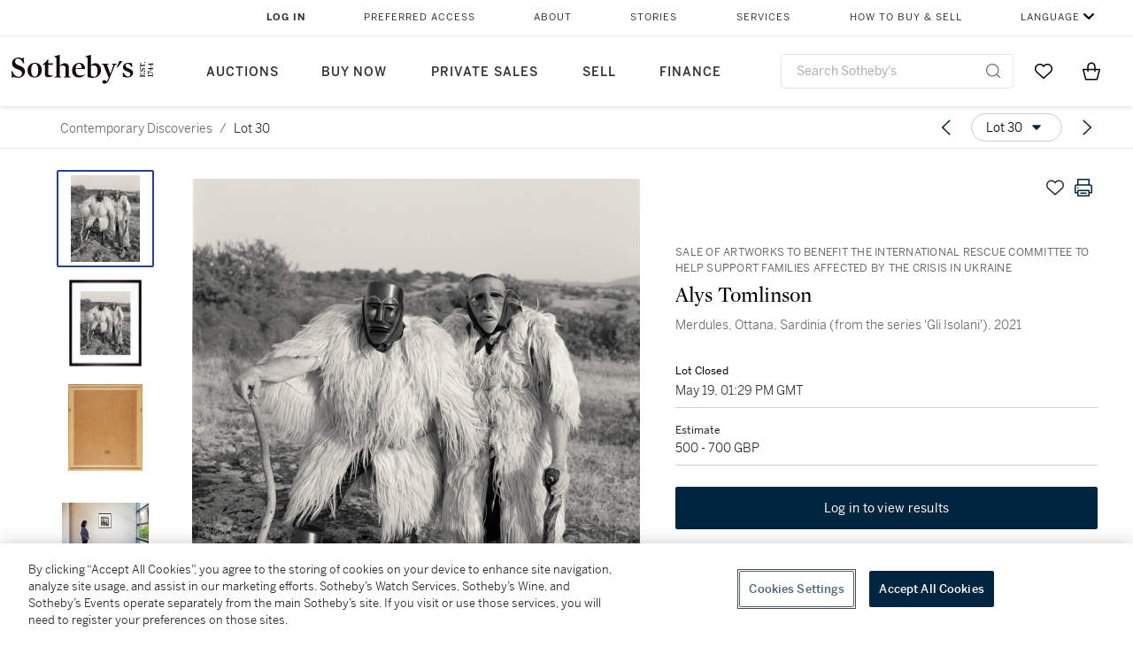

--- FILE ---
content_type: text/html; charset=utf-8
request_url: https://www.sothebys.com/en/buy/auction/2022/contemporary-discoveries-2/merdules-ottana-sardinia-from-the-series-gli
body_size: 94599
content:
<!DOCTYPE html><html lang="en"><head><meta charSet="utf-8"/><meta name="viewport" content="width=device-width, initial-scale=1, shrink-to-fit=no"/><title>Merdules, Ottana, Sardinia (from the series &#x27;Gli Isolani&#x27;), 2021 | Contemporary Discoveries | 2022 | Sotheby&#x27;s</title><link href="https://www.sothebys.com/buy/9a32b9fb-d233-4847-b547-a0017962af83/lots/8d4fb4a6-6ee4-4212-8d1c-65f47b545b92" rel="canonical"/><meta content="&lt;p&gt;Sale of artwork to benefit the International Rescue Committee to help support families affected by the crisis in Ukraine&lt;/p&gt;&lt;p&gt;Alys Tomlinson&lt;/p&gt;&lt;p&gt;b. 197" name="description"/><meta content="Merdules, Ottana, Sardinia (from the series &#x27;Gli Isolani&#x27;), 2021 | Contemporary Discoveries | 2022 | Sotheby&#x27;s" property="og:title"/><meta content="&lt;p&gt;Sale of artwork to benefit the International Rescue Committee to help support families affected by the crisis in Ukraine&lt;/p&gt;&lt;p&gt;Alys Tomlinson&lt;/p&gt;&lt;p&gt;b. 1975&lt;/p&gt;&lt;p&gt;&lt;em&gt;Merdules, Ottana, Sardinia &lt;/em&gt;(from the series&lt;em&gt; &#x27;Gli Isolani&#x27;&lt;/em&gt;)&lt;/p&gt;&lt;p&gt;&lt;br&gt;&lt;/p&gt;&lt;p&gt;pigment print, framed; accompanied by a signed certificate of authenticity. No. 1 in an edition of 8.&lt;/p&gt;&lt;p&gt;image: 50.8 by 40.6 cm. 20 by 16 in.&lt;/p&gt;&lt;p&gt;framed: 68.6 by 58.4 cm. 27 by 23 in.&lt;/p&gt;&lt;p&gt;Executed in 2021.&lt;/p&gt;" property="og:description"/><meta content="https://sothebys-md.brightspotcdn.com/dims4/default/291c3df/2147483647/strip/true/crop/1598x2000+0+0/resize/1024x1282!/quality/90/?url=http%3A%2F%2Fsothebys-brightspot.s3.amazonaws.com%2Fmedia-desk%2Fad%2F90%2F434dc6bb4322bd91d2af0075a46c%2Fl22019-c939v-01-t3.jpg" property="og:image"/><meta content="1024" property="og:image:width"/><meta content="1282" property="og:image:height"/><meta content="Merdules, Ottana, Sardinia (from the series &#x27;Gli Isolani&#x27;), 2021" property="og:image:alt"/><meta content="Sotheby&#x27;s" property="og:site_name"/><meta content="website:sothebys" property="og:type"/><script type="application/ld+json">{"@context":"https://schema.org","@graph":[{"@type":"WebPage","name":"Merdules, Ottana, Sardinia (from the series 'Gli Isolani'), 2021 | Contemporary Discoveries | 2022 | Sotheby's","url":"https://www.sothebys.com/buy/9a32b9fb-d233-4847-b547-a0017962af83/lots/8d4fb4a6-6ee4-4212-8d1c-65f47b545b92","image":["https://sothebys-md.brightspotcdn.com/dims4/default/919eed9/2147483647/strip/true/crop/1598x2000+0+0/resize/385x482!/quality/90/?url=http%3A%2F%2Fsothebys-brightspot.s3.amazonaws.com%2Fmedia-desk%2Fad%2F90%2F434dc6bb4322bd91d2af0075a46c%2Fl22019-c939v-01-t3.jpg","https://sothebys-md.brightspotcdn.com/dims4/default/5c62a71/2147483647/strip/true/crop/1694x2000+0+0/resize/385x455!/quality/90/?url=http%3A%2F%2Fsothebys-brightspot.s3.amazonaws.com%2Fmedia-desk%2F14%2F18%2F1236a248433bb7442cf33699e63c%2Fl22019-c939v-02-t3.jpg","https://sothebys-md.brightspotcdn.com/dims4/default/d12bc6f/2147483647/strip/true/crop/4931x5809+0+0/resize/385x454!/quality/90/?url=http%3A%2F%2Fsothebys-brightspot.s3.amazonaws.com%2Fmedia-desk%2F97%2Fdc%2Fae034de54fe8a0cf9ee94c051305%2Fl22019-c939v-03-t3.jpg","https://sothebys-md.brightspotcdn.com/dims4/default/bad2ffc/2147483647/strip/true/crop/2000x1333+0+0/resize/385x257!/quality/90/?url=http%3A%2F%2Fsothebys-brightspot.s3.amazonaws.com%2Fmedia-desk%2F79%2F32%2F00c69ce34d5aaa916b70cc95e5b7%2Fl22019-c939v-04-t3.jpg"],"breadcrumb":{"@type":"BreadcrumbList","numberOfItems":2,"itemListElement":[{"@type":"ListItem","position":1,"item":{"name":"Contemporary Discoveries","@id":"https://www.sothebys.com/buy/9a32b9fb-d233-4847-b547-a0017962af83"}},{"@type":"ListItem","position":2,"item":{"name":"Merdules, Ottana, Sardinia (from the series 'Gli Isolani'), 2021","@id":"https://www.sothebys.com/buy/9a32b9fb-d233-4847-b547-a0017962af83/lots/8d4fb4a6-6ee4-4212-8d1c-65f47b545b92"}}]},"mainEntity":{"@type":"WebPageElement","offers":{"@type":"Offer","availability":"https://schema.org/SoldOut","itemOffered":[{"@type":"Product","name":"Merdules, Ottana, Sardinia (from the series 'Gli Isolani'), 2021 | Contemporary Discoveries | 2022 | Sotheby's","url":"https://www.sothebys.com/buy/9a32b9fb-d233-4847-b547-a0017962af83/lots/8d4fb4a6-6ee4-4212-8d1c-65f47b545b92","description":"Sale of artwork to benefit the International Rescue Committee to help support families affected by the crisis in UkraineAlys Tomlinsonb. 1975Merdules, Ottana, Sardinia (from the series 'Gli Isolani')pigment print, framed; accompanied by a signed certificate of authenticity. No. 1 in an edition of 8.image: 50.8 by 40.6 cm. 20 by 16 in.framed: 68.6 by 58.4 cm. 27 by 23 in.Executed in 2021.","productID":"8d4fb4a6-6ee4-4212-8d1c-65f47b545b92","itemCondition":""}],"seller":{"@type":"Organization","name":"Sotheby's"}}}}]}</script><link href="https://sothebys-md.brightspotcdn.com/dims4/default/bad2ffc/2147483647/strip/true/crop/2000x1333+0+0/resize/385x257!/quality/90/?url=http%3A%2F%2Fsothebys-brightspot.s3.amazonaws.com%2Fmedia-desk%2F79%2F32%2F00c69ce34d5aaa916b70cc95e5b7%2Fl22019-c939v-04-t3.jpg" rel="preload" as="image"/><link href="https://sothebys-md.brightspotcdn.com/dims4/default/d12bc6f/2147483647/strip/true/crop/4931x5809+0+0/resize/385x454!/quality/90/?url=http%3A%2F%2Fsothebys-brightspot.s3.amazonaws.com%2Fmedia-desk%2F97%2Fdc%2Fae034de54fe8a0cf9ee94c051305%2Fl22019-c939v-03-t3.jpg" rel="preload" as="image"/><link href="https://sothebys-md.brightspotcdn.com/dims4/default/5c62a71/2147483647/strip/true/crop/1694x2000+0+0/resize/385x455!/quality/90/?url=http%3A%2F%2Fsothebys-brightspot.s3.amazonaws.com%2Fmedia-desk%2F14%2F18%2F1236a248433bb7442cf33699e63c%2Fl22019-c939v-02-t3.jpg" rel="preload" as="image"/><link href="https://sothebys-md.brightspotcdn.com/dims4/default/919eed9/2147483647/strip/true/crop/1598x2000+0+0/resize/385x482!/quality/90/?url=http%3A%2F%2Fsothebys-brightspot.s3.amazonaws.com%2Fmedia-desk%2Fad%2F90%2F434dc6bb4322bd91d2af0075a46c%2Fl22019-c939v-01-t3.jpg" rel="preload" as="image"/><meta name="next-head-count" content="18"/><meta http-equiv="Content-Language" content="en"/><link rel="icon" type="image/png" href="/favicon-16x16.png"/><link rel="icon" type="image/png" href="/favicon-32x32.png"/><link rel="stylesheet" data-href="https://use.typekit.net/dfs5lfh.css"/><style>@-webkit-keyframes animation-1m36nf7{100%{-webkit-transform:translateX(-5vw);-moz-transform:translateX(-5vw);-ms-transform:translateX(-5vw);transform:translateX(-5vw);}}@keyframes animation-1m36nf7{100%{-webkit-transform:translateX(-5vw);-moz-transform:translateX(-5vw);-ms-transform:translateX(-5vw);transform:translateX(-5vw);}}@-webkit-keyframes animation-ft1o10{0%{-webkit-transform:translateX(-40vw);-moz-transform:translateX(-40vw);-ms-transform:translateX(-40vw);transform:translateX(-40vw);}70%{-webkit-transform:translateX(0vw);-moz-transform:translateX(0vw);-ms-transform:translateX(0vw);transform:translateX(0vw);}98%{-webkit-transform:translateY(-2px);-moz-transform:translateY(-2px);-ms-transform:translateY(-2px);transform:translateY(-2px);}99%{-webkit-transform:translateX(-100vw);-moz-transform:translateX(-100vw);-ms-transform:translateX(-100vw);transform:translateX(-100vw);}100%{-webkit-transform:translateY(0px);-moz-transform:translateY(0px);-ms-transform:translateY(0px);transform:translateY(0px);}}@keyframes animation-ft1o10{0%{-webkit-transform:translateX(-40vw);-moz-transform:translateX(-40vw);-ms-transform:translateX(-40vw);transform:translateX(-40vw);}70%{-webkit-transform:translateX(0vw);-moz-transform:translateX(0vw);-ms-transform:translateX(0vw);transform:translateX(0vw);}98%{-webkit-transform:translateY(-2px);-moz-transform:translateY(-2px);-ms-transform:translateY(-2px);transform:translateY(-2px);}99%{-webkit-transform:translateX(-100vw);-moz-transform:translateX(-100vw);-ms-transform:translateX(-100vw);transform:translateX(-100vw);}100%{-webkit-transform:translateY(0px);-moz-transform:translateY(0px);-ms-transform:translateY(0px);transform:translateY(0px);}}.css-3j849e{position:fixed;top:0px;left:0px;z-index:9998;height:2px;width:100vw;-webkit-transform:translateX(-100vw);-moz-transform:translateX(-100vw);-ms-transform:translateX(-100vw);transform:translateX(-100vw);background-color:#748794;}@-webkit-keyframes animation-1f2tzwt{0%{-webkit-background-position:-800px,0px;background-position:-800px,0px;}100%{-webkit-background-position:800px,0px;background-position:800px,0px;}}@keyframes animation-1f2tzwt{0%{-webkit-background-position:-800px,0px;background-position:-800px,0px;}100%{-webkit-background-position:800px,0px;background-position:800px,0px;}}@-webkit-keyframes animation-gze9rp{0%{-webkit-clip-path:inset(0 0 0 0);clip-path:inset(0 0 0 0);}100%{-webkit-clip-path:inset(0 0 0 100%);clip-path:inset(0 0 0 100%);}}@keyframes animation-gze9rp{0%{-webkit-clip-path:inset(0 0 0 0);clip-path:inset(0 0 0 0);}100%{-webkit-clip-path:inset(0 0 0 100%);clip-path:inset(0 0 0 100%);}}@-webkit-keyframes animation-k19k7a{0%{-webkit-clip-path:inset(0 100% 0 0);clip-path:inset(0 100% 0 0);}100%{-webkit-clip-path:inset(0 0 0 0);clip-path:inset(0 0 0 0);}}@keyframes animation-k19k7a{0%{-webkit-clip-path:inset(0 100% 0 0);clip-path:inset(0 100% 0 0);}100%{-webkit-clip-path:inset(0 0 0 0);clip-path:inset(0 0 0 0);}}.css-k008qs{display:-webkit-box;display:-webkit-flex;display:-ms-flexbox;display:flex;}.css-1yuhvjn{margin-top:16px;}.css-d31hgs{width:70%;padding:6px;display:-webkit-box;display:-webkit-flex;display:-ms-flexbox;display:flex;-webkit-user-select:none;-moz-user-select:none;-ms-user-select:none;user-select:none;-webkit-align-items:center;-webkit-box-align:center;-ms-flex-align:center;align-items:center;}@media (max-width: 767px){.css-d31hgs{width:90%;}}@media print{.css-d31hgs{display:none;}}@-webkit-keyframes animation-rcer73{0%{-webkit-transform:translateY(-100%);-moz-transform:translateY(-100%);-ms-transform:translateY(-100%);transform:translateY(-100%);}100%{-webkit-transform:translateY(0%);-moz-transform:translateY(0%);-ms-transform:translateY(0%);transform:translateY(0%);}}@keyframes animation-rcer73{0%{-webkit-transform:translateY(-100%);-moz-transform:translateY(-100%);-ms-transform:translateY(-100%);transform:translateY(-100%);}100%{-webkit-transform:translateY(0%);-moz-transform:translateY(0%);-ms-transform:translateY(0%);transform:translateY(0%);}}@-webkit-keyframes animation-1oihdh6{0%{-webkit-transform:translateY(0%);-moz-transform:translateY(0%);-ms-transform:translateY(0%);transform:translateY(0%);}100%{-webkit-transform:translateY(-100%);-moz-transform:translateY(-100%);-ms-transform:translateY(-100%);transform:translateY(-100%);}}@keyframes animation-1oihdh6{0%{-webkit-transform:translateY(0%);-moz-transform:translateY(0%);-ms-transform:translateY(0%);transform:translateY(0%);}100%{-webkit-transform:translateY(-100%);-moz-transform:translateY(-100%);-ms-transform:translateY(-100%);transform:translateY(-100%);}}h1,h2,h3,h4,h5,h6,p,a,li,button,th,td{color:#333333;}body{font-family:benton-sans,sans-serif;}.css-ycy229{position:fixed;top:0px;left:0px;right:0px;z-index:3000;}.css-6we575{width:100%;max-width:1920px;margin:auto;height:100%;display:grid;grid-template-columns:minmax(420px,auto) 533px;grid-column-gap:24px;grid-template-rows:48px minmax(750px,70vh) auto auto auto;grid-template-areas:'NavHeader NavHeader' 'Carousel PlaceBid' 'LotInfo PlaceBid' 'CatalogueNote CatalogueNote' 'RecommendedItems RecommendedItems';-webkit-align-items:start;-webkit-box-align:start;-ms-flex-align:start;align-items:start;}@media (max-width:980px){.css-6we575{grid-template-columns:minmax(0px,auto);grid-column-gap:0px;grid-template-rows:50px 56px auto auto auto auto auto;grid-template-areas:'NavHeader' 'Header' 'Carousel' 'PlaceBid' 'LotInfo' 'CatalogueNote' 'RecommendedItems';}}.css-1ljlvai{grid-area:NavHeader;height:100%;padding:8px 32px 8px 62px;border-bottom:1px solid #e7e7e7;}@media (max-width:980px){.css-1ljlvai{display:none;}}.css-1762j8h{display:none;-webkit-align-items:center;-webkit-box-align:center;-ms-flex-align:center;align-items:center;height:100%;padding-left:16px;}@media (max-width:980px){.css-1762j8h{grid-area:NavHeader;display:-webkit-box;display:-webkit-flex;display:-ms-flexbox;display:flex;}}.css-uxiebx{display:none;}@media (max-width:980px){.css-uxiebx{grid-area:Header;display:-webkit-box;display:-webkit-unset;display:-ms-unsetbox;display:unset;}}.css-svczye{margin:8px 12px;display:-webkit-box;display:-webkit-flex;display:-ms-flexbox;display:flex;-webkit-box-pack:justify;-webkit-justify-content:space-between;justify-content:space-between;}.css-1f6qhvw{grid-area:Carousel;height:100%;}.css-wtqily{grid-area:PlaceBid;height:100%;z-index:2;}.css-ma42pn{grid-area:LotInfo;word-break:break-word;margin:24px 0 16px 64px;}@media (min-width:980px){.css-ma42pn{border-top:1px solid #cecece;}}@media (max-width:980px){.css-ma42pn{margin:24px 16px;}}.css-1poeprp{grid-area:CatalogueNote;}.css-1l1jptx{grid-area:RecommendedItems;padding-left:16px;}.css-w6hyqn{display:none;overflow:hidden;z-index:99;width:100%;max-height:100px;position:fixed;left:0px;top:0px;opacity:1;padding:0px 24px;background-color:#ffffff;box-shadow:0 2px 4px 0 rgba(0, 0, 0, 0.1);}@media (max-width:1024px){.css-w6hyqn{padding:0px;}}.css-1l5xqdr{display:-webkit-box;display:-webkit-flex;display:-ms-flexbox;display:flex;-webkit-align-items:center;-webkit-box-align:center;-ms-flex-align:center;align-items:center;-webkit-box-pack:justify;-webkit-justify-content:space-between;justify-content:space-between;padding:16px 18px 10px;}@media (max-width:768px){.css-1l5xqdr{padding:16px 8px 10px;}}.css-1mervjy{display:-webkit-box;display:-webkit-flex;display:-ms-flexbox;display:flex;-webkit-align-items:center;-webkit-box-align:center;-ms-flex-align:center;align-items:center;overflow:hidden;}.css-7b7xv0{width:64px;min-width:64px;height:64px;overflow:hidden;}.css-egew9l{display:-webkit-box;display:-webkit-flex;display:-ms-flexbox;display:flex;-webkit-flex-direction:column;-ms-flex-direction:column;flex-direction:column;padding-left:24px;overflow:hidden;}@media (max-width:768px){.css-egew9l{display:none;}}.css-iqyuzw{display:-webkit-box;display:-webkit-flex;display:-ms-flexbox;display:flex;margin-left:16px;}.css-68zbsl{width:auto;}.css-1qh7smx{text-align:center;object-fit:contain;width:100%;height:100%;max-height:380px;max-width:300px;}.css-1on497r{overflow:hidden;overflow-wrap:break-word;word-break:break-word;-webkit-line-clamp:calc(1);display:-webkit-box;-webkit-box-orient:vertical;}.css-1h2ruwl{white-space:nowrap;overflow:hidden;text-overflow:ellipsis;}.css-2v1h2i{display:-webkit-box;display:-webkit-flex;display:-ms-flexbox;display:flex;-webkit-box-pack:justify;-webkit-justify-content:space-between;justify-content:space-between;}@media (max-width:980px){.css-2v1h2i{display:none;}}.css-589stn{display:none;}@media (max-width:980px){.css-589stn{display:-webkit-box;display:-webkit-unset;display:-ms-unsetbox;display:unset;}}.css-ytumd6{-webkit-text-decoration:none;text-decoration:none;}.css-utab25{color:#6b6b6b;}.css-utab25:focus{outline:2px none #317aad;outline-offset:4px;outline-style:auto;}.css-18nuwk1{overflow:hidden;text-overflow:ellipsis;white-space:nowrap;color:#6b6b6b;}.css-18nuwk1:focus{outline:2px none #317aad;outline-offset:4px;outline-style:auto;}.css-18nuwk1:hover{cursor:pointer;}.css-18nuwk1 >*{-webkit-text-decoration:none;text-decoration:none;}.css-z3c84d{color:#6b6b6b;margin-left:8px;margin-right:8px;}.css-2svovr{overflow:hidden;text-overflow:ellipsis;white-space:nowrap;min-width:64px;color:#292929;}.css-2svovr:focus{outline:2px none #317aad;outline-offset:4px;outline-style:auto;}.css-uvab46{border-width:0px;width:40px;min-width:40px;height:32px;}.css-apepos{margin:0 8px;}.css-k1oqwg #LotNavigationDropdown_actions{overflow:auto;border:1px solid #e7e7e7;border-radius:4px;max-height:416px;margin-top:4px;max-width:90vw;min-width:483px;}@media (max-width: 767px){.css-k1oqwg #LotNavigationDropdown_actions{margin-left:-48px;max-width:94vw;min-width:0px;}}.css-k1oqwg #LotNavigationDropdown_button{width:100%;padding-left:16px;padding-right:16px;border-radius:20px;height:32px;}.css-u4p24i{display:-webkit-box;display:-webkit-flex;display:-ms-flexbox;display:flex;-webkit-flex-direction:row;-ms-flex-direction:row;flex-direction:row;-webkit-align-items:center;-webkit-box-align:center;-ms-flex-align:center;align-items:center;}.css-aswqrt{margin-left:auto;margin-right:auto;color:#000000;}.css-15fzge{margin-left:4px;}.css-w9b8lb{display:-webkit-box;display:-webkit-flex;display:-ms-flexbox;display:flex;-webkit-align-items:center;-webkit-box-align:center;-ms-flex-align:center;align-items:center;-webkit-box-pack:end;-ms-flex-pack:end;-webkit-justify-content:flex-end;justify-content:flex-end;grid-gap:8px;}@media (max-width: 767px){.css-w9b8lb{display:none;}}.css-1wucctp{display:-webkit-box;display:-webkit-flex;display:-ms-flexbox;display:flex;-webkit-align-items:center;-webkit-box-align:center;-ms-flex-align:center;align-items:center;-webkit-box-pack:end;-ms-flex-pack:end;-webkit-justify-content:flex-end;justify-content:flex-end;grid-gap:8px;}@media (min-width:768px){.css-1wucctp{display:none;}}.css-1cducoa{color:#00253e;}.css-rnm3nx{position:absolute;-webkit-transition:500ms ease 0ms opacity;transition:500ms ease 0ms opacity;opacity:1;color:#292929;}.css-18dmsqr{position:absolute;-webkit-transition:500ms ease 0ms opacity;transition:500ms ease 0ms opacity;opacity:0;color:#dd2415;}.css-1kw4td7{color:#292929;-webkit-transform:rotate(90deg);-moz-transform:rotate(90deg);-ms-transform:rotate(90deg);transform:rotate(90deg);}.css-4zoi2w{display:-webkit-box;display:-webkit-flex;display:-ms-flexbox;display:flex;-webkit-box-pack:center;-ms-flex-pack:center;-webkit-justify-content:center;justify-content:center;height:100%;padding:24px 0 33px 0;}@media (max-width:1225px){.css-4zoi2w{display:none;}}.css-dllwl0{object-fit:contain;margin-left:auto;margin-right:auto;max-width:100%;-webkit-transition:100ms cubic-bezier(0.5, 0, 1, 1) 0ms opacity;transition:100ms cubic-bezier(0.5, 0, 1, 1) 0ms opacity;max-height:100%;opacity:100;margin:auto;}@media (max-width:980px){.css-dllwl0{max-height:420px;margin:auto;}}.css-1o8pv66{padding:28px 40px 0 16px;height:100%;}@media (max-width:980px){.css-1o8pv66{padding:0;}}.css-hob81v{top:21px;width:100%;overflow:visible;display:-webkit-box;display:-webkit-flex;display:-ms-flexbox;display:flex;-webkit-flex-direction:column;-ms-flex-direction:column;flex-direction:column;position:static;-webkit-transition:500ms ease 0ms all;transition:500ms ease 0ms all;position:-webkit-sticky;position:sticky;}@media (max-width:980px){.css-hob81v{padding:0 16px 16px 16px;height:auto;min-height:0;}}.css-1sdfita{padding:24px 0;margin:auto 0;-webkit-transition:500ms ease 0ms all;transition:500ms ease 0ms all;}@media (max-width:980px){.css-1sdfita{border-top:1px solid #e7e7e7;padding:8px 0;margin:24px 0 24px 0;}}.css-1eeqv7n{width:100%;border-bottom:0px solid #e7e7e7;padding-bottom:8px;}.css-14ifmlq{margin-bottom:24px;}@media (max-width:980px){.css-14ifmlq{display:none;}}.css-542wex{word-break:break-word;}.css-19idom{margin-bottom:8px;}.css-hbvj58{overflow:hidden;display:-webkit-box;-webkit-box-orient:vertical;-webkit-line-clamp:10;color:#000000;margin-bottom:8px;}@media (max-width: 767px){.css-hbvj58{-webkit-line-clamp:16;}}.css-1pk37rw{overflow:hidden;display:-webkit-box;-webkit-box-orient:vertical;-webkit-line-clamp:10;color:#000000;color:#6b6b6b;}@media (max-width: 767px){.css-1pk37rw{-webkit-line-clamp:16;}}.css-8atqhb{width:100%;}.css-1gsrsjw{z-index:2;display:-webkit-box;display:-webkit-flex;display:-ms-flexbox;display:flex;-webkit-flex-direction:column;-ms-flex-direction:column;flex-direction:column;-webkit-box-pack:center;-ms-flex-pack:center;-webkit-justify-content:center;justify-content:center;min-width:100%;opacity:1;-webkit-animation-duration:500ms;animation-duration:500ms;-webkit-animation-fill-mode:forwards;animation-fill-mode:forwards;-webkit-animation-timing-function:ease-in;animation-timing-function:ease-in;-webkit-animation-direction:normal;animation-direction:normal;}.css-1wrfq4b{display:-webkit-box;display:-webkit-flex;display:-ms-flexbox;display:flex;-webkit-flex-direction:column;-ms-flex-direction:column;flex-direction:column;position:relative;height:100%;-webkit-box-pack:justify;-webkit-justify-content:space-between;justify-content:space-between;}.css-5cm1aq{color:#000000;}.css-13x2r2t{margin-top:2px;color:#333333;}.css-7xm451{width:100%;display:-webkit-box;display:-webkit-flex;display:-ms-flexbox;display:flex;-webkit-box-pack:start;-ms-flex-pack:start;-webkit-justify-content:flex-start;justify-content:flex-start;background-color:#cecece;height:1px;margin-top:8px;}.css-yhri78{background-color:#dd2415;width:calc(100% - 100%);}.css-10118l7{color:#292929;}.css-137o4wl{font-weight:400!important;color:#292929;}.css-samn2{margin-top:8px;margin-bottom:16px;background-color:#cecece;height:1px;width:100%;}.css-2vp4xc{display:-webkit-box;display:-webkit-flex;display:-ms-flexbox;display:flex;-webkit-box-pack:justify;-webkit-justify-content:space-between;justify-content:space-between;-webkit-box-flex-wrap:wrap;-webkit-flex-wrap:wrap;-ms-flex-wrap:wrap;flex-wrap:wrap;-webkit-align-items:center;-webkit-box-align:center;-ms-flex-align:center;align-items:center;margin:40px 0;}@media (max-width:980px){.css-2vp4xc{margin-top:0px;}}@media (max-width: 767px){.css-2vp4xc{margin-bottom:16px;}}.css-b1yv46{font-size:24px!important;font-weight:700!important;color:#000000;display:-webkit-box;display:-webkit-flex;display:-ms-flexbox;display:flex;-webkit-box-flex:1;-webkit-flex-grow:1;-ms-flex-positive:1;flex-grow:1;white-space:nowrap;}.css-1ryhgg2{display:-webkit-box;display:-webkit-flex;display:-ms-flexbox;display:flex;-webkit-align-items:center;-webkit-box-align:center;-ms-flex-align:center;align-items:center;-webkit-box-flex-wrap:wrap;-webkit-flex-wrap:wrap;-ms-flex-wrap:wrap;flex-wrap:wrap;-webkit-box-pack:end;-ms-flex-pack:end;-webkit-justify-content:flex-end;justify-content:flex-end;}@media (max-width: 767px){.css-1ryhgg2{display:none;}}.css-i41z8b{display:none;}@media (max-width: 767px){.css-i41z8b{display:-webkit-box;display:-webkit-flex;display:-ms-flexbox;display:flex;padding-bottom:16px;-webkit-align-items:center;-webkit-box-align:center;-ms-flex-align:center;align-items:center;-webkit-box-flex-wrap:wrap;-webkit-flex-wrap:wrap;-ms-flex-wrap:wrap;flex-wrap:wrap;}}.css-1aw519d{font-size:16px;line-height:24px;font-family:benton-sans,sans-serif;color:#000000;}.css-1aw519d a{font-weight:400;-webkit-text-decoration:none;text-decoration:none;color:#333333;}.css-1aw519d a:visited{color:#333333;}.css-1aw519d a:hover{border-bottom:1px solid #333333;}.css-1aw519d strong{font-weight:600;}.css-1aw519d em{font-style:italic;}.css-1aw519d u{-webkit-text-decoration:underline;text-decoration:underline;}.css-1aw519d sub{vertical-align:sub;font-size:75%;}.css-1aw519d sup{vertical-align:super;font-size:75%;}.css-1aw519d ul{list-style:disc inside none;}.css-1aw519d ol{list-style:decimal inside none;}.css-r6e2mi{font-weight:600!important;text-transform:capitalize;margin-top:16px;margin-bottom:8px;}.css-o5hob9{display:-webkit-box;display:-webkit-flex;display:-ms-flexbox;display:flex;-webkit-box-pack:justify;-webkit-justify-content:space-between;justify-content:space-between;-webkit-align-items:center;-webkit-box-align:center;-ms-flex-align:center;align-items:center;width:100%;background:transparent;border:0 none transparent;padding:0;}.css-o5hob9:focus{outline:2px none #317aad;outline-offset:1px;outline-style:auto;overflow:hidden;}.css-o5hob9:hover{cursor:pointer;}.css-12efcmn{position:absolute;}.css-dm37tw{-webkit-transition:500ms ease 0ms -webkit-transform;transition:500ms ease 0ms transform;-webkit-transform:rotate(90deg);-moz-transform:rotate(90deg);-ms-transform:rotate(90deg);transform:rotate(90deg);}.css-1fes8lf{font-size:16px;line-height:24px;font-family:benton-sans,sans-serif;color:#000000;margin-top:16px;}.css-1fes8lf a{font-weight:400;-webkit-text-decoration:none;text-decoration:none;color:#333333;}.css-1fes8lf a:visited{color:#333333;}.css-1fes8lf a:hover{border-bottom:1px solid #333333;}.css-1fes8lf strong{font-weight:600;}.css-1fes8lf em{font-style:italic;}.css-1fes8lf u{-webkit-text-decoration:underline;text-decoration:underline;}.css-1fes8lf sub{vertical-align:sub;font-size:75%;}.css-1fes8lf sup{vertical-align:super;font-size:75%;}.css-1fes8lf ul{list-style:disc inside none;}.css-1fes8lf ol{list-style:decimal inside none;}.css-qih3n9{-webkit-transition:500ms ease 0ms -webkit-transform;transition:500ms ease 0ms transform;-webkit-transform:rotate(0deg);-moz-transform:rotate(0deg);-ms-transform:rotate(0deg);transform:rotate(0deg);}.css-1m2it9n{max-width:100%;position:relative;left:50%;right:50%;margin-left:-50%;margin-right:-50%;}.css-v2m3wd{overflow:hidden;margin-top:64px;}.css-9ol6ok{font-size:24px!important;color:#000000;margin-left:40px;}@media (max-width:980px){.css-9ol6ok{margin-left:16px;}}.css-o6lkto{position:relative;margin-top:48px;}@media (min-width:980px){.css-o6lkto{overflow-x:hidden;}}.css-o6lkto .swiper-slide{width:340px;}@media (max-width: 767px){.css-o6lkto .swiper-slide{width:164px;}}.css-10jr14j:hover{cursor:pointer;}.css-bxikt0{display:-webkit-box;display:-webkit-flex;display:-ms-flexbox;display:flex;-webkit-align-items:center;-webkit-box-align:center;-ms-flex-align:center;align-items:center;-webkit-box-pack:center;-ms-flex-pack:center;-webkit-justify-content:center;justify-content:center;width:340px;height:340px;}@media (max-width: 767px){.css-bxikt0{max-width:164px;max-height:164px;}}.css-1o6izjr{max-height:340px;object-fit:contain;}@media (max-width: 767px){.css-1o6izjr{max-height:164px;}}.css-jv7igb{color:#292929;margin-top:16px;margin-bottom:8px;white-space:nowrap;overflow:hidden;text-overflow:ellipsis;}@media (max-width: 767px){.css-jv7igb{font-size:16px!important;line-height:20px!important;margin-top:12px;margin-bottom:4px;}}.css-gc3lkg{color:#292929;display:block;margin-top:0px;margin-bottom:16px;}@media (max-width: 767px){.css-gc3lkg{font-size:12px!important;line-height:16px!important;margin-bottom:12px;}}.css-1gs9ih9{color:#292929;margin-top:0px;margin-bottom:16px;-webkit-line-clamp:calc(3);display:-webkit-box;-webkit-box-orient:vertical;overflow:hidden;text-overflow:ellipsis;}@media (max-width: 767px){.css-1gs9ih9{font-size:12px!important;line-height:16px!important;margin-bottom:12px;}}.css-1ixdl6p{position:absolute;width:40px;height:40px;cursor:pointer;background-color:#fff5;-webkit-transition:300ms ease 0ms background-color;transition:300ms ease 0ms background-color;border-radius:50%;display:-webkit-box;display:-webkit-flex;display:-ms-flexbox;display:flex;-webkit-box-pack:center;-ms-flex-pack:center;-webkit-justify-content:center;justify-content:center;-webkit-align-items:center;-webkit-box-align:center;-ms-flex-align:center;align-items:center;background-image:none;margin:0;top:50%;-webkit-transform:translateY(-50%) rotateZ(0deg);-moz-transform:translateY(-50%) rotateZ(0deg);-ms-transform:translateY(-50%) rotateZ(0deg);transform:translateY(-50%) rotateZ(0deg);}.css-1ixdl6p:hover{background-color:#ffffff;}.css-1btqw6w{height:32px;-webkit-transform:translateX(-2px);-moz-transform:translateX(-2px);-ms-transform:translateX(-2px);transform:translateX(-2px);}.css-1wew87z{position:absolute;width:40px;height:40px;cursor:pointer;background-color:#fff5;-webkit-transition:300ms ease 0ms background-color;transition:300ms ease 0ms background-color;border-radius:50%;display:-webkit-box;display:-webkit-flex;display:-ms-flexbox;display:flex;-webkit-box-pack:center;-ms-flex-pack:center;-webkit-justify-content:center;justify-content:center;-webkit-align-items:center;-webkit-box-align:center;-ms-flex-align:center;align-items:center;background-image:none;margin:0;top:50%;-webkit-transform:translateY(-50%) rotateZ(180deg);-moz-transform:translateY(-50%) rotateZ(180deg);-ms-transform:translateY(-50%) rotateZ(180deg);transform:translateY(-50%) rotateZ(180deg);}.css-1wew87z:hover{background-color:#ffffff;}.css-1wos3om{width:auto!important;display:-webkit-box;display:-webkit-flex;display:-ms-flexbox;display:flex;-webkit-align-items:center;-webkit-box-align:center;-ms-flex-align:center;align-items:center;background-color:#f1f1f1!important;padding:4px 8px!important;height:32px!important;}.css-sqe11c{margin-right:4px;-webkit-transform:scale(0.8, 0.8);-moz-transform:scale(0.8, 0.8);-ms-transform:scale(0.8, 0.8);transform:scale(0.8, 0.8);}@-webkit-keyframes animation-ebjc1k{0%{opacity:0;}70%{opacity:0.7;}100%{opacity:1;}}@keyframes animation-ebjc1k{0%{opacity:0;}70%{opacity:0.7;}100%{opacity:1;}}@-webkit-keyframes animation-1iqg48{0%{-webkit-transform:translateX(-100%);-moz-transform:translateX(-100%);-ms-transform:translateX(-100%);transform:translateX(-100%);}100%{-webkit-transform:translateX(0%);-moz-transform:translateX(0%);-ms-transform:translateX(0%);transform:translateX(0%);}}@keyframes animation-1iqg48{0%{-webkit-transform:translateX(-100%);-moz-transform:translateX(-100%);-ms-transform:translateX(-100%);transform:translateX(-100%);}100%{-webkit-transform:translateX(0%);-moz-transform:translateX(0%);-ms-transform:translateX(0%);transform:translateX(0%);}}@-webkit-keyframes animation-ptkdgw{0%{-webkit-transform:translateX(0%);-moz-transform:translateX(0%);-ms-transform:translateX(0%);transform:translateX(0%);}100%{-webkit-transform:translateX(-100%);-moz-transform:translateX(-100%);-ms-transform:translateX(-100%);transform:translateX(-100%);}}@keyframes animation-ptkdgw{0%{-webkit-transform:translateX(0%);-moz-transform:translateX(0%);-ms-transform:translateX(0%);transform:translateX(0%);}100%{-webkit-transform:translateX(-100%);-moz-transform:translateX(-100%);-ms-transform:translateX(-100%);transform:translateX(-100%);}}@-webkit-keyframes animation-jhn00i{0%{opacity:0.2;-webkit-transform:scale(0.66, 0.66);-moz-transform:scale(0.66, 0.66);-ms-transform:scale(0.66, 0.66);transform:scale(0.66, 0.66);}25%{opacity:1;-webkit-transform:scale(1, 1);-moz-transform:scale(1, 1);-ms-transform:scale(1, 1);transform:scale(1, 1);}50%{opacity:1;-webkit-transform:scale(1, 1);-moz-transform:scale(1, 1);-ms-transform:scale(1, 1);transform:scale(1, 1);}75%{opacity:0.2;-webkit-transform:scale(0.66, 0.66);-moz-transform:scale(0.66, 0.66);-ms-transform:scale(0.66, 0.66);transform:scale(0.66, 0.66);}100%{opacity:0.2;-webkit-transform:scale(0.66, 0.66);-moz-transform:scale(0.66, 0.66);-ms-transform:scale(0.66, 0.66);transform:scale(0.66, 0.66);}}@keyframes animation-jhn00i{0%{opacity:0.2;-webkit-transform:scale(0.66, 0.66);-moz-transform:scale(0.66, 0.66);-ms-transform:scale(0.66, 0.66);transform:scale(0.66, 0.66);}25%{opacity:1;-webkit-transform:scale(1, 1);-moz-transform:scale(1, 1);-ms-transform:scale(1, 1);transform:scale(1, 1);}50%{opacity:1;-webkit-transform:scale(1, 1);-moz-transform:scale(1, 1);-ms-transform:scale(1, 1);transform:scale(1, 1);}75%{opacity:0.2;-webkit-transform:scale(0.66, 0.66);-moz-transform:scale(0.66, 0.66);-ms-transform:scale(0.66, 0.66);transform:scale(0.66, 0.66);}100%{opacity:0.2;-webkit-transform:scale(0.66, 0.66);-moz-transform:scale(0.66, 0.66);-ms-transform:scale(0.66, 0.66);transform:scale(0.66, 0.66);}}@-webkit-keyframes animation-vh3mck{0%{-webkit-transform:translateY(7vh);-moz-transform:translateY(7vh);-ms-transform:translateY(7vh);transform:translateY(7vh);}100%{-webkit-transform:translateY(0vh);-moz-transform:translateY(0vh);-ms-transform:translateY(0vh);transform:translateY(0vh);}}@keyframes animation-vh3mck{0%{-webkit-transform:translateY(7vh);-moz-transform:translateY(7vh);-ms-transform:translateY(7vh);transform:translateY(7vh);}100%{-webkit-transform:translateY(0vh);-moz-transform:translateY(0vh);-ms-transform:translateY(0vh);transform:translateY(0vh);}}@-webkit-keyframes animation-5559a5{0%{-webkit-transform:translateY(7vh);-moz-transform:translateY(7vh);-ms-transform:translateY(7vh);transform:translateY(7vh);}100%{-webkit-transform:translateY(20vh);-moz-transform:translateY(20vh);-ms-transform:translateY(20vh);transform:translateY(20vh);}}@keyframes animation-5559a5{0%{-webkit-transform:translateY(7vh);-moz-transform:translateY(7vh);-ms-transform:translateY(7vh);transform:translateY(7vh);}100%{-webkit-transform:translateY(20vh);-moz-transform:translateY(20vh);-ms-transform:translateY(20vh);transform:translateY(20vh);}}.css-fzq92z{font-weight:500!important;color:#6b6b6b;margin-bottom:8px;}</style><script src="https://sli.prod.sothelabs.com/sli-latest.js"></script><script>
                window.SLI = new Sli("bidclient", "prod");
                if (window.SLI && window.SLI.startTimer) {
                  window.SLI.startTimer("load_ldp")
                };
              </script><script>window.TIER = "production"</script><script>window.BRIGHTSPOT_IMAGE_PREFIX = "https://dam.sothebys.com/dam/image/"</script><script>window.VIKING_SUBSCRIPTIONS_URL = "wss://subscriptions.prod.sothelabs.com"</script><script>window.VIKING_SUBSCRIPTIONS_URL_V2 = "wss://clientapi-ws.prod.sothelabs.com/graphql"</script><script>window.CLIENTAPI_GRAPHQL_BROWSER_URL = "https://clientapi.prod.sothelabs.com/graphql"</script><script>window.VIKING_TRANSACTIONL_URL = "https://www.sothebys.com/buy/register"</script><script>window.MY_ACCOUNT_URL = "https://www.sothebys.com/my-account"</script><script>window.ALGOLIA_APP_ID = "KAR1UEUPJD"</script><script>window.ALGOLIA_INDEX_NAME = "prod_lots"</script><script>window.AUTH0_TENANT = "undefined"</script><script>window.AUTH0_CLIENT_ID = "LvmVnUg1l5tD5x40KydzKJAOBTXjESPn"</script><script>window.AUTH0_AUDIENCE = "https://customer.api.sothebys.com"</script><script>window.AUTH0_DOMAIN = "undefined"</script><script>window.AUTH0_CUSTOM_DOMAIN = "accounts.sothebys.com"</script><script>window.AUTH0_TOKEN_NAMESPACE = "undefined"</script><script>window.AUTH0_REDIRECT_URL_PATH = "/buy"</script><script>window.AEM_LOGIN_URL = "https://www.sothebys.com/api/auth0login?forceLogin=Y&resource="</script><script>window.NODE_ENV = "production"</script><script>window.BSP_AUCTION_RICH_CONTENT_URL = "https://www.sothebys.com/catalogue/"</script><script>window.BSP_LOT_IFRAME_URL = "https://www.sothebys.com/bsp-api/lot/details?itemId="</script><script>window.AUCTION_ROOM_URL = "https://www.sothebys.com"</script><script>window.BRIGHTCOVE_TOKEN = "undefined"</script><script>window.SENTRY_DSN = "https://fdb3c271a2b483632c2542eb170b5ea9@o142289.ingest.sentry.io/4505873427857408"</script><script>window.ONETRUST_KEY = "7754d653-fe9e-40b1-b526-f0bb1a6ea107"</script><script>window.URL_STB_GLOBAL = "https://www.sothebys.com/etc/designs/shared/js/stb-global.js"</script><script src="https://cdn-ukwest.onetrust.com/scripttemplates/otSDKStub.js" data-domain-script="7754d653-fe9e-40b1-b526-f0bb1a6ea107"></script><script src="https://www.sothebys.com/etc/designs/shared/js/stb-global.js"></script><script>
                !(function () {
                  // If the real analytics.js is already on the page return.

                  // If the snippet was invoked already show an error.

                  // Invoked flag, to make sure the snippet
                  // is never invoked twice.

                  // A list of the methods in Analytics.js to stub.

                  // Define a factory to create stubs. These are placeholders
                  // for methods in Analytics.js so that you never have to wait
                  // for it to load to actually record data. The method is
                  // stored as the first argument, so we can replay the data.

                  // For each of our methods, generate a queueing stub.

                  // Define a method to load Analytics.js from our CDN,
                  // and that will be sure to only ever load it once.

                  // Create an async script element based on your key.

                  //cdn.segment.com/analytics.js/v1/'

                  // Insert our script next to the first script element.

                  // Add a version to keep track of what's in the wild.

                  // Load Analytics.js with your key, which will automatically
                  // load the tools you've enabled for your account. Boosh!
                  // analytics.load("YOUR_WRITE_KEY", options);

                  // Create a queue, but don't obliterate an existing one!
                  var analytics = window.analytics = window.analytics || [];

                  // If the real analytics.js is already on the page return.
                  if (analytics.initialize) return;

                  // If the snippet was invoked already show an error.
                  if (analytics.invoked) {
                    if (window.console && console.error) {
                      console.error('Segment snippet included twice.');
                    }
                    return;
                  }

                  // Invoked flag, to make sure the snippet
                  // is never invoked twice.
                  analytics.invoked = true;

                  // A list of the methods in Analytics.js to stub.
                  analytics.methods = [
                    'trackSubmit',
                    'trackClick',
                    'trackLink',
                    'trackForm',
                    'pageview',
                    'identify',
                    'reset',
                    'group',
                    'track',
                    'ready',
                    'alias',
                    'debug',
                    'page',
                    'once',
                    'off',
                    'on',
                    'addSourceMiddleware'
                  ];

                  // Define a factory to create stubs. These are placeholders
                  // for methods in Analytics.js so that you never have to wait
                  // for it to load to actually record data. The `method` is
                  // stored as the first argument, so we can replay the data.
                  analytics.factory = function(method){
                    return function(){
                      var args = Array.prototype.slice.call(arguments);
                      args.unshift(method);
                      analytics.push(args);
                      return analytics;
                    };
                  };

                  // For each of our methods, generate a queueing stub.
                  for (var i = 0; i < analytics.methods.length; i++) {
                    var key = analytics.methods[i];
                    analytics[key] = analytics.factory(key);
                  }

                  // Define a method to load Analytics.js from our CDN,
                  // and that will be sure to only ever load it once.
                  analytics.load = function(key, options){
                    // Create an async script element based on your key.
                    var script = document.createElement('script');
                    script.type = 'text/javascript';
                    script.async = true;
                    script.src = 'https://cdn.segment.com/analytics.js/v1/'
                      + key + '/analytics.min.js';

                    // Insert our script next to the first script element.
                    var first = document.getElementsByTagName('script')[0];
                    first.parentNode.insertBefore(script, first);
                    analytics._loadOptions = options;
                  };

                  // Add a version to keep track of what's in the wild.
                  analytics.SNIPPET_VERSION = '4.1.0';

                  // Load Analytics.js with your key, which will automatically
                  // load the tools you've enabled for your account. Boosh!
                  // analytics.load("YOUR_WRITE_KEY", options);
                })();
              </script><script>
              window.OptanonWrapper = function() {
                var segmentApiKey = "3DPSfpG4OjRBGEMqXhG0ZZsFghihTZso";

                if (window.SothebysShared && window.SothebysShared.findSegmentIntegrations) {
                  window.SothebysShared.findSegmentIntegrations(segmentApiKey).then(function (integrations) {
                    if (typeof analytics !== 'undefined' && typeof analytics.load === 'function') {
                      analytics.load(segmentApiKey, { integrations: integrations })
                    }
                  });

                  function onOneTrustChanged() {
                    window.location.reload();
                  }

                  window.addEventListener('OTConsentApplied', onOneTrustChanged);
                }
              }
            </script><link rel="preload" href="/buy/_next/static/css/2938d8954da231e8.css" as="style"/><link rel="stylesheet" href="/buy/_next/static/css/2938d8954da231e8.css" data-n-g=""/><noscript data-n-css=""></noscript><script defer="" nomodule="" src="/buy/_next/static/chunks/polyfills-42372ed130431b0a.js"></script><script src="/buy/_next/static/chunks/webpack-41e4e2d1eb0c0667.js" defer=""></script><script src="/buy/_next/static/chunks/framework-8fb788e92ed91627.js" defer=""></script><script src="/buy/_next/static/chunks/main-c9b8403de4d43e67.js" defer=""></script><script src="/buy/_next/static/chunks/pages/_app-4245c3863c222740.js" defer=""></script><script src="/buy/_next/static/chunks/4c7eed1c-84f1d5ec87c55f10.js" defer=""></script><script src="/buy/_next/static/chunks/051308b0-b6864b2a63245119.js" defer=""></script><script src="/buy/_next/static/chunks/3bd14476-8c2aa147980a0185.js" defer=""></script><script src="/buy/_next/static/chunks/915-1ac8c5c7d740edb9.js" defer=""></script><script src="/buy/_next/static/chunks/106-24e896ed9f291f87.js" defer=""></script><script src="/buy/_next/static/chunks/971-cf4d84268c254eae.js" defer=""></script><script src="/buy/_next/static/chunks/474-de3c9adf46ca5835.js" defer=""></script><script src="/buy/_next/static/chunks/777-1a9548b214ccd9b5.js" defer=""></script><script src="/buy/_next/static/chunks/930-6a1f772085f38085.js" defer=""></script><script src="/buy/_next/static/chunks/287-84527cb7ee33e552.js" defer=""></script><script src="/buy/_next/static/chunks/pages/LotDetailPageNext-85ef68d36e506a1f.js" defer=""></script><script src="/buy/_next/static/RuIAnDdl7HH0kuXZRV5cv/_buildManifest.js" defer=""></script><script src="/buy/_next/static/RuIAnDdl7HH0kuXZRV5cv/_ssgManifest.js" defer=""></script><link rel="stylesheet" href="https://use.typekit.net/dfs5lfh.css"/></head><body><div id="BrightSpotHeader" data-sothebys-component-url="https://shared.sothebys.com/syndicate?pageComponent=header"></div><div id="root"><div id="__next"><div><div class="css-3j849e"></div><div class="css-ycy229" aria-live="polite"></div><div><div class="css-6we575"><div class="css-w6hyqn" aria-hidden="true"><div class="css-1l5xqdr"><div class="css-1mervjy"><div class="css-7b7xv0"><img class="css-1qh7smx" alt="Merdules, Ottana, Sardinia (from the series &#x27;Gli Isolani&#x27;), 2021" sizes="248px" src="https://dam.sothebys.com/dam/image/lot/8d4fb4a6-6ee4-4212-8d1c-65f47b545b92/primary/extra_small" srcSet="https://dam.sothebys.com/dam/image/lot/8d4fb4a6-6ee4-4212-8d1c-65f47b545b92/primary/extra_small 150w,
https://dam.sothebys.com/dam/image/lot/8d4fb4a6-6ee4-4212-8d1c-65f47b545b92/primary/small 385w,
https://dam.sothebys.com/dam/image/lot/8d4fb4a6-6ee4-4212-8d1c-65f47b545b92/primary/medium 800w,
https://dam.sothebys.com/dam/image/lot/8d4fb4a6-6ee4-4212-8d1c-65f47b545b92/primary/large 1024w,
https://dam.sothebys.com/dam/image/lot/8d4fb4a6-6ee4-4212-8d1c-65f47b545b92/primary/extra_large 2048w" width="2048"/></div><div class="css-egew9l"><p class="label-module_label14Medium__uD9e- css-1on497r">30. Alys Tomlinson</p><p class="paragraph-module_paragraph12Regular__8IyUe css-1h2ruwl">Merdules, Ottana, Sardinia (from the series &#x27;Gli Isolani&#x27;), 2021</p></div></div><div class="css-iqyuzw"><div class="css-68zbsl"><button type="button" aria-disabled="false" class="button-module_buttonLarge__dZdJ6 button-module_button__RiZd- button-module_buttonPrimaryNavy__gutLQ button-module_buttonPrimary__tlsxX">Log in to view results</button></div></div></div></div><div class="css-1ljlvai"><div class="css-2v1h2i"><nav class="col-xs-8 col-sm-8 col-md-8 col-lg-8 css-d31hgs"><a class="css-ytumd6" href="/en/buy/auction/2022/contemporary-discoveries-2"><span><p class="paragraph-module_paragraph14Regular__Zfr98 css-18nuwk1" aria-label="Go back to auction detail page. Contemporary Discoveries." data-testid="backToAdpLink">Contemporary Discoveries</p></span></a><p class="paragraph-module_paragraph14Regular__Zfr98 css-z3c84d" aria-hidden="true">/</p><p class="paragraph-module_paragraph14Regular__Zfr98 css-2svovr" aria-current="page" tabindex="0">Lot 30</p></nav><div class="css-k008qs" data-testid="lotNavigation"><a href="/en/buy/auction/2022/contemporary-discoveries-2/phoenix-rising-yalta-ukraine-2002"><button type="button" aria-disabled="false" class="css-uvab46 button-module_buttonLarge__dZdJ6 button-module_button__RiZd- button-module_buttonSecondary__Svb9S" aria-label="Previous lot" data-testid="previousLot"><svg xmlns="http://www.w3.org/2000/svg" width="24" height="24" fill="currentColor" aria-label="Chevron Left" viewBox="0 0 24 24"><path fill-rule="evenodd" d="M7 12a.75.75 0 0 1 .228-.539l8-7.75a.75.75 0 1 1 1.044 1.078L8.828 12l7.444 7.211a.75.75 0 1 1-1.044 1.078l-8-7.75A.75.75 0 0 1 7 12" clip-rule="evenodd"></path></svg></button></a><div class="css-apepos" data-testid="lotNavigationDropdown"><div id="LotNavigationDropdown" class="css-k1oqwg dropdown-module_dropdown__BBQ2u" aria-haspopup="true"><div><button id="LotNavigationDropdown_button" type="button" aria-disabled="false" class="button-module_buttonRegularIcon__DTRqn button-module_button__RiZd- button-module_buttonSecondary__Svb9S" aria-label="Options menu" aria-haspopup="true" aria-expanded="false"><div class="css-u4p24i" data-testid="lotDropDown"><p class="paragraph-module_paragraph14Regular__Zfr98 css-aswqrt">Lot 30</p><svg xmlns="http://www.w3.org/2000/svg" width="24" height="24" fill="currentColor" aria-label="Dropdown Form" viewBox="0 0 24 24" class="css-15fzge"><path fill-rule="evenodd" d="M7.307 9.713A.75.75 0 0 1 8 9.25h8a.75.75 0 0 1 .53 1.28l-4 4a.75.75 0 0 1-1.06 0l-4-4a.75.75 0 0 1-.163-.817" clip-rule="evenodd"></path></svg></div></button></div></div></div><a href="/en/buy/auction/2022/contemporary-discoveries-2/nzigire-a-cross-border-chicken-trader-between-the"><button type="button" aria-disabled="false" class="css-uvab46 button-module_buttonLarge__dZdJ6 button-module_button__RiZd- button-module_buttonSecondary__Svb9S" aria-label="Next lot" data-testid="nextLot"><svg xmlns="http://www.w3.org/2000/svg" width="24" height="24" fill="currentColor" aria-label="Chevron Right" viewBox="0 0 24 24"><path fill-rule="evenodd" d="M17 12a.75.75 0 0 1-.228.539l-8 7.75a.75.75 0 0 1-1.044-1.078L15.172 12 7.728 4.789A.75.75 0 0 1 8.772 3.71l8 7.75A.75.75 0 0 1 17 12" clip-rule="evenodd"></path></svg></button></a></div></div><div class="css-589stn"><a class="css-ytumd6" href="/en/buy/auction/2022/contemporary-discoveries-2"><span data-testid="lotBackADPButton"><p class="paragraph-module_paragraph12Regular__8IyUe css-utab25">Contemporary Discoveries</p></span></a></div></div><div class="css-1762j8h"><div class="css-2v1h2i"><nav class="col-xs-8 col-sm-8 col-md-8 col-lg-8 css-d31hgs"><a class="css-ytumd6" href="/en/buy/auction/2022/contemporary-discoveries-2"><span><p class="paragraph-module_paragraph14Regular__Zfr98 css-18nuwk1" aria-label="Go back to auction detail page. Contemporary Discoveries." data-testid="backToAdpLink">Contemporary Discoveries</p></span></a><p class="paragraph-module_paragraph14Regular__Zfr98 css-z3c84d" aria-hidden="true">/</p><p class="paragraph-module_paragraph14Regular__Zfr98 css-2svovr" aria-current="page" tabindex="0">Lot 30</p></nav><div class="css-k008qs" data-testid="lotNavigation"><a href="/en/buy/auction/2022/contemporary-discoveries-2/phoenix-rising-yalta-ukraine-2002"><button type="button" aria-disabled="false" class="css-uvab46 button-module_buttonLarge__dZdJ6 button-module_button__RiZd- button-module_buttonSecondary__Svb9S" aria-label="Previous lot" data-testid="previousLot"><svg xmlns="http://www.w3.org/2000/svg" width="24" height="24" fill="currentColor" aria-label="Chevron Left" viewBox="0 0 24 24"><path fill-rule="evenodd" d="M7 12a.75.75 0 0 1 .228-.539l8-7.75a.75.75 0 1 1 1.044 1.078L8.828 12l7.444 7.211a.75.75 0 1 1-1.044 1.078l-8-7.75A.75.75 0 0 1 7 12" clip-rule="evenodd"></path></svg></button></a><div class="css-apepos" data-testid="lotNavigationDropdown"><div id="LotNavigationDropdown" class="css-k1oqwg dropdown-module_dropdown__BBQ2u" aria-haspopup="true"><div><button id="LotNavigationDropdown_button" type="button" aria-disabled="false" class="button-module_buttonRegularIcon__DTRqn button-module_button__RiZd- button-module_buttonSecondary__Svb9S" aria-label="Options menu" aria-haspopup="true" aria-expanded="false"><div class="css-u4p24i" data-testid="lotDropDown"><p class="paragraph-module_paragraph14Regular__Zfr98 css-aswqrt">Lot 30</p><svg xmlns="http://www.w3.org/2000/svg" width="24" height="24" fill="currentColor" aria-label="Dropdown Form" viewBox="0 0 24 24" class="css-15fzge"><path fill-rule="evenodd" d="M7.307 9.713A.75.75 0 0 1 8 9.25h8a.75.75 0 0 1 .53 1.28l-4 4a.75.75 0 0 1-1.06 0l-4-4a.75.75 0 0 1-.163-.817" clip-rule="evenodd"></path></svg></div></button></div></div></div><a href="/en/buy/auction/2022/contemporary-discoveries-2/nzigire-a-cross-border-chicken-trader-between-the"><button type="button" aria-disabled="false" class="css-uvab46 button-module_buttonLarge__dZdJ6 button-module_button__RiZd- button-module_buttonSecondary__Svb9S" aria-label="Next lot" data-testid="nextLot"><svg xmlns="http://www.w3.org/2000/svg" width="24" height="24" fill="currentColor" aria-label="Chevron Right" viewBox="0 0 24 24"><path fill-rule="evenodd" d="M17 12a.75.75 0 0 1-.228.539l-8 7.75a.75.75 0 0 1-1.044-1.078L15.172 12 7.728 4.789A.75.75 0 0 1 8.772 3.71l8 7.75A.75.75 0 0 1 17 12" clip-rule="evenodd"></path></svg></button></a></div></div><div class="css-589stn"><a class="css-ytumd6" href="/en/buy/auction/2022/contemporary-discoveries-2"><span data-testid="lotBackADPButton"><p class="paragraph-module_paragraph12Regular__8IyUe css-utab25">Contemporary Discoveries</p></span></a></div></div><div class="css-uxiebx"><div class="css-svczye"><div class="css-k008qs"><a href="/en/buy/auction/2022/contemporary-discoveries-2/phoenix-rising-yalta-ukraine-2002"><button type="button" aria-disabled="false" class="css-uvab46 button-module_buttonLarge__dZdJ6 button-module_button__RiZd- button-module_buttonSecondary__Svb9S" aria-label="Previous lot" data-testid="previousLot"><svg xmlns="http://www.w3.org/2000/svg" width="24" height="24" fill="currentColor" aria-label="Chevron Left" viewBox="0 0 24 24"><path fill-rule="evenodd" d="M7 12a.75.75 0 0 1 .228-.539l8-7.75a.75.75 0 1 1 1.044 1.078L8.828 12l7.444 7.211a.75.75 0 1 1-1.044 1.078l-8-7.75A.75.75 0 0 1 7 12" clip-rule="evenodd"></path></svg></button></a><div class="css-apepos" data-testid="lotNavigationDropdown"><div id="LotNavigationDropdown" class="css-k1oqwg dropdown-module_dropdown__BBQ2u" aria-haspopup="true"><div><button id="LotNavigationDropdown_button" type="button" aria-disabled="false" class="button-module_buttonRegularIcon__DTRqn button-module_button__RiZd- button-module_buttonSecondary__Svb9S" aria-label="Options menu" aria-haspopup="true" aria-expanded="false"><div class="css-u4p24i" data-testid="lotDropDown"><p class="paragraph-module_paragraph14Regular__Zfr98 css-aswqrt">Lot 30</p><svg xmlns="http://www.w3.org/2000/svg" width="24" height="24" fill="currentColor" aria-label="Dropdown Form" viewBox="0 0 24 24" class="css-15fzge"><path fill-rule="evenodd" d="M7.307 9.713A.75.75 0 0 1 8 9.25h8a.75.75 0 0 1 .53 1.28l-4 4a.75.75 0 0 1-1.06 0l-4-4a.75.75 0 0 1-.163-.817" clip-rule="evenodd"></path></svg></div></button></div></div></div><a href="/en/buy/auction/2022/contemporary-discoveries-2/nzigire-a-cross-border-chicken-trader-between-the"><button type="button" aria-disabled="false" class="css-uvab46 button-module_buttonLarge__dZdJ6 button-module_button__RiZd- button-module_buttonSecondary__Svb9S" aria-label="Next lot" data-testid="nextLot"><svg xmlns="http://www.w3.org/2000/svg" width="24" height="24" fill="currentColor" aria-label="Chevron Right" viewBox="0 0 24 24"><path fill-rule="evenodd" d="M17 12a.75.75 0 0 1-.228.539l-8 7.75a.75.75 0 0 1-1.044-1.078L15.172 12 7.728 4.789A.75.75 0 0 1 8.772 3.71l8 7.75A.75.75 0 0 1 17 12" clip-rule="evenodd"></path></svg></button></a></div><div class="css-w9b8lb"><button type="button" aria-disabled="false" class="button-module_buttonSmallIcon__NrRV0 button-module_button__RiZd- button-module_buttonTertiary__ApQ-M" aria-label="Save lot" data-testid="saveHeartButton"><svg xmlns="http://www.w3.org/2000/svg" width="24" height="24" fill="currentColor" aria-label="Heart" viewBox="0 0 24 24" class="css-rnm3nx"><path d="M20.335 5.104a5.586 5.586 0 0 0-8.102.001 6 6 0 0 0-.233.253 8 8 0 0 0-.232-.254 5.6 5.6 0 0 0-4.05-1.738 5.6 5.6 0 0 0-4.051 1.738 5.98 5.98 0 0 0-1.662 4.372c.067 1.631.812 3.153 2.092 4.28l7.41 6.685a.75.75 0 0 0 1.005-.001l7.384-6.678c1.287-1.133 2.032-2.655 2.099-4.287a5.97 5.97 0 0 0-1.66-4.37m-1.437 7.539-6.89 6.23-6.913-6.238c-.976-.858-1.542-2.003-1.591-3.22a4.47 4.47 0 0 1 1.242-3.27 4.1 4.1 0 0 1 2.97-1.279 4.1 4.1 0 0 1 2.971 1.28c.274.283.496.574.661.863.267.468 1.036.468 1.303 0 .165-.287.388-.578.662-.864a4.1 4.1 0 0 1 2.972-1.279c1.12 0 2.175.455 2.97 1.28a4.47 4.47 0 0 1 1.242 3.268c-.05 1.22-.615 2.364-1.6 3.229"></path></svg><svg xmlns="http://www.w3.org/2000/svg" width="24" height="24" fill="currentColor" aria-label="Heart" viewBox="0 0 24 24" class="css-18dmsqr"><path d="M20.335 5.104a5.586 5.586 0 0 0-8.102.001 6 6 0 0 0-.233.253 8 8 0 0 0-.232-.254 5.6 5.6 0 0 0-4.05-1.738 5.6 5.6 0 0 0-4.051 1.738 5.98 5.98 0 0 0-1.662 4.372c.067 1.631.812 3.153 2.092 4.28l7.41 6.685a.75.75 0 0 0 1.005-.001l7.384-6.678c1.287-1.133 2.032-2.655 2.099-4.287a5.97 5.97 0 0 0-1.66-4.37"></path></svg></button><button type="button" aria-disabled="false" class="button-module_buttonSmallIcon__NrRV0 button-module_button__RiZd- button-module_buttonTertiary__ApQ-M" aria-label="Print lot details" data-testid="printModal"><svg xmlns="http://www.w3.org/2000/svg" width="24" height="24" fill="currentColor" aria-label="Print" viewBox="0 0 24 24" class="css-1cducoa"><path d="M19.745 8.325h-.75V2.749a.75.75 0 0 0-.75-.749H5.756a.75.75 0 0 0-.75.75v5.575h-.75a2.25 2.25 0 0 0-2.248 2.248v7.114c0 .414.336.75.75.75h2.248v2.813c0 .414.336.75.75.75h12.49a.75.75 0 0 0 .75-.75v-2.814h2.249a.75.75 0 0 0 .75-.749v-7.114c0-1.24-1.01-2.248-2.25-2.248M6.504 3.499h10.992v4.826H6.504zM17.496 20.5H6.504v-4.497h10.992zm2.998-3.564h-1.499v-1.682a.75.75 0 0 0-.75-.75H5.756a.75.75 0 0 0-.75.75v1.682H3.506v-6.364a.75.75 0 0 1 .75-.75h15.489a.75.75 0 0 1 .75.75z"></path><path d="M14.919 17.503H9.08a.75.75 0 0 0 0 1.5h5.838a.75.75 0 0 0 0-1.5M6.014 11.473a.7.7 0 0 0-.57 0c-.1.04-.18.09-.25.16a.749.749 0 0 0 .82 1.22.749.749 0 0 0 0-1.379"></path></svg></button></div><div class="css-1wucctp"><button type="button" aria-disabled="false" class="button-module_buttonSmallIcon__NrRV0 button-module_button__RiZd- button-module_buttonTertiary__ApQ-M" aria-label="Save lot" data-testid="saveHeartButton"><svg xmlns="http://www.w3.org/2000/svg" width="24" height="24" fill="currentColor" aria-label="Heart" viewBox="0 0 24 24" class="css-rnm3nx"><path d="M20.335 5.104a5.586 5.586 0 0 0-8.102.001 6 6 0 0 0-.233.253 8 8 0 0 0-.232-.254 5.6 5.6 0 0 0-4.05-1.738 5.6 5.6 0 0 0-4.051 1.738 5.98 5.98 0 0 0-1.662 4.372c.067 1.631.812 3.153 2.092 4.28l7.41 6.685a.75.75 0 0 0 1.005-.001l7.384-6.678c1.287-1.133 2.032-2.655 2.099-4.287a5.97 5.97 0 0 0-1.66-4.37m-1.437 7.539-6.89 6.23-6.913-6.238c-.976-.858-1.542-2.003-1.591-3.22a4.47 4.47 0 0 1 1.242-3.27 4.1 4.1 0 0 1 2.97-1.279 4.1 4.1 0 0 1 2.971 1.28c.274.283.496.574.661.863.267.468 1.036.468 1.303 0 .165-.287.388-.578.662-.864a4.1 4.1 0 0 1 2.972-1.279c1.12 0 2.175.455 2.97 1.28a4.47 4.47 0 0 1 1.242 3.268c-.05 1.22-.615 2.364-1.6 3.229"></path></svg><svg xmlns="http://www.w3.org/2000/svg" width="24" height="24" fill="currentColor" aria-label="Heart" viewBox="0 0 24 24" class="css-18dmsqr"><path d="M20.335 5.104a5.586 5.586 0 0 0-8.102.001 6 6 0 0 0-.233.253 8 8 0 0 0-.232-.254 5.6 5.6 0 0 0-4.05-1.738 5.6 5.6 0 0 0-4.051 1.738 5.98 5.98 0 0 0-1.662 4.372c.067 1.631.812 3.153 2.092 4.28l7.41 6.685a.75.75 0 0 0 1.005-.001l7.384-6.678c1.287-1.133 2.032-2.655 2.099-4.287a5.97 5.97 0 0 0-1.66-4.37"></path></svg></button><div id="MenuDropdown" class="dropdown-module_dropdown__BBQ2u" aria-haspopup="true"><div><button id="MenuDropdown_button" type="button" aria-disabled="false" class="button-module_buttonRegularIcon__DTRqn button-module_button__RiZd- button-module_buttonTertiary__ApQ-M" aria-label="Options menu" aria-haspopup="true" aria-expanded="false"><svg xmlns="http://www.w3.org/2000/svg" width="24" height="24" fill="currentColor" aria-label="Three Dots" viewBox="0 0 24 24" class="css-1kw4td7"><circle cx="12" cy="5" r="1.5" stroke="#00253E"></circle><circle cx="12" cy="12" r="1.5" stroke="#00253E"></circle><circle cx="12" cy="19" r="1.5" stroke="#00253E"></circle></svg></button></div></div></div></div></div><div class="css-1f6qhvw"><div class="css-4zoi2w"><img class="css-dllwl0" alt="View full screen - View 1 of Lot 30. Merdules, Ottana, Sardinia (from the series &#x27;Gli Isolani&#x27;), 2021." height="2563" sizes="620px" src="https://sothebys-md.brightspotcdn.com/dims4/default/919eed9/2147483647/strip/true/crop/1598x2000+0+0/resize/385x482!/quality/90/?url=http%3A%2F%2Fsothebys-brightspot.s3.amazonaws.com%2Fmedia-desk%2Fad%2F90%2F434dc6bb4322bd91d2af0075a46c%2Fl22019-c939v-01-t3.jpg" srcSet="https://sothebys-md.brightspotcdn.com/dims4/default/291c3df/2147483647/strip/true/crop/1598x2000+0+0/resize/1024x1282!/quality/90/?url=http%3A%2F%2Fsothebys-brightspot.s3.amazonaws.com%2Fmedia-desk%2Fad%2F90%2F434dc6bb4322bd91d2af0075a46c%2Fl22019-c939v-01-t3.jpg 1024w,
https://sothebys-md.brightspotcdn.com/dims4/default/14a8c06/2147483647/strip/true/crop/1598x2000+0+0/resize/2048x2563!/quality/90/?url=http%3A%2F%2Fsothebys-brightspot.s3.amazonaws.com%2Fmedia-desk%2Fad%2F90%2F434dc6bb4322bd91d2af0075a46c%2Fl22019-c939v-01-t3.jpg 2048w,
https://sothebys-md.brightspotcdn.com/dims4/default/919eed9/2147483647/strip/true/crop/1598x2000+0+0/resize/385x482!/quality/90/?url=http%3A%2F%2Fsothebys-brightspot.s3.amazonaws.com%2Fmedia-desk%2Fad%2F90%2F434dc6bb4322bd91d2af0075a46c%2Fl22019-c939v-01-t3.jpg 385w,
https://sothebys-md.brightspotcdn.com/dims4/default/3e81474/2147483647/strip/true/crop/1598x2000+0+0/resize/800x1001!/quality/90/?url=http%3A%2F%2Fsothebys-brightspot.s3.amazonaws.com%2Fmedia-desk%2Fad%2F90%2F434dc6bb4322bd91d2af0075a46c%2Fl22019-c939v-01-t3.jpg 800w" width="2048"/></div></div><div class="css-wtqily" id="placebidtombstone" data-testid="actionNeededToBidModal"><div class="css-1o8pv66"><div class="css-14ifmlq"><div class="css-w9b8lb"><button type="button" aria-disabled="false" class="button-module_buttonSmallIcon__NrRV0 button-module_button__RiZd- button-module_buttonTertiary__ApQ-M" aria-label="Save lot" data-testid="saveHeartButton"><svg xmlns="http://www.w3.org/2000/svg" width="24" height="24" fill="currentColor" aria-label="Heart" viewBox="0 0 24 24" class="css-rnm3nx"><path d="M20.335 5.104a5.586 5.586 0 0 0-8.102.001 6 6 0 0 0-.233.253 8 8 0 0 0-.232-.254 5.6 5.6 0 0 0-4.05-1.738 5.6 5.6 0 0 0-4.051 1.738 5.98 5.98 0 0 0-1.662 4.372c.067 1.631.812 3.153 2.092 4.28l7.41 6.685a.75.75 0 0 0 1.005-.001l7.384-6.678c1.287-1.133 2.032-2.655 2.099-4.287a5.97 5.97 0 0 0-1.66-4.37m-1.437 7.539-6.89 6.23-6.913-6.238c-.976-.858-1.542-2.003-1.591-3.22a4.47 4.47 0 0 1 1.242-3.27 4.1 4.1 0 0 1 2.97-1.279 4.1 4.1 0 0 1 2.971 1.28c.274.283.496.574.661.863.267.468 1.036.468 1.303 0 .165-.287.388-.578.662-.864a4.1 4.1 0 0 1 2.972-1.279c1.12 0 2.175.455 2.97 1.28a4.47 4.47 0 0 1 1.242 3.268c-.05 1.22-.615 2.364-1.6 3.229"></path></svg><svg xmlns="http://www.w3.org/2000/svg" width="24" height="24" fill="currentColor" aria-label="Heart" viewBox="0 0 24 24" class="css-18dmsqr"><path d="M20.335 5.104a5.586 5.586 0 0 0-8.102.001 6 6 0 0 0-.233.253 8 8 0 0 0-.232-.254 5.6 5.6 0 0 0-4.05-1.738 5.6 5.6 0 0 0-4.051 1.738 5.98 5.98 0 0 0-1.662 4.372c.067 1.631.812 3.153 2.092 4.28l7.41 6.685a.75.75 0 0 0 1.005-.001l7.384-6.678c1.287-1.133 2.032-2.655 2.099-4.287a5.97 5.97 0 0 0-1.66-4.37"></path></svg></button><button type="button" aria-disabled="false" class="button-module_buttonSmallIcon__NrRV0 button-module_button__RiZd- button-module_buttonTertiary__ApQ-M" aria-label="Print lot details" data-testid="printModal"><svg xmlns="http://www.w3.org/2000/svg" width="24" height="24" fill="currentColor" aria-label="Print" viewBox="0 0 24 24" class="css-1cducoa"><path d="M19.745 8.325h-.75V2.749a.75.75 0 0 0-.75-.749H5.756a.75.75 0 0 0-.75.75v5.575h-.75a2.25 2.25 0 0 0-2.248 2.248v7.114c0 .414.336.75.75.75h2.248v2.813c0 .414.336.75.75.75h12.49a.75.75 0 0 0 .75-.75v-2.814h2.249a.75.75 0 0 0 .75-.749v-7.114c0-1.24-1.01-2.248-2.25-2.248M6.504 3.499h10.992v4.826H6.504zM17.496 20.5H6.504v-4.497h10.992zm2.998-3.564h-1.499v-1.682a.75.75 0 0 0-.75-.75H5.756a.75.75 0 0 0-.75.75v1.682H3.506v-6.364a.75.75 0 0 1 .75-.75h15.489a.75.75 0 0 1 .75.75z"></path><path d="M14.919 17.503H9.08a.75.75 0 0 0 0 1.5h5.838a.75.75 0 0 0 0-1.5M6.014 11.473a.7.7 0 0 0-.57 0c-.1.04-.18.09-.25.16a.749.749 0 0 0 .82 1.22.749.749 0 0 0 0-1.379"></path></svg></button></div><div class="css-1wucctp"><button type="button" aria-disabled="false" class="button-module_buttonSmallIcon__NrRV0 button-module_button__RiZd- button-module_buttonTertiary__ApQ-M" aria-label="Save lot" data-testid="saveHeartButton"><svg xmlns="http://www.w3.org/2000/svg" width="24" height="24" fill="currentColor" aria-label="Heart" viewBox="0 0 24 24" class="css-rnm3nx"><path d="M20.335 5.104a5.586 5.586 0 0 0-8.102.001 6 6 0 0 0-.233.253 8 8 0 0 0-.232-.254 5.6 5.6 0 0 0-4.05-1.738 5.6 5.6 0 0 0-4.051 1.738 5.98 5.98 0 0 0-1.662 4.372c.067 1.631.812 3.153 2.092 4.28l7.41 6.685a.75.75 0 0 0 1.005-.001l7.384-6.678c1.287-1.133 2.032-2.655 2.099-4.287a5.97 5.97 0 0 0-1.66-4.37m-1.437 7.539-6.89 6.23-6.913-6.238c-.976-.858-1.542-2.003-1.591-3.22a4.47 4.47 0 0 1 1.242-3.27 4.1 4.1 0 0 1 2.97-1.279 4.1 4.1 0 0 1 2.971 1.28c.274.283.496.574.661.863.267.468 1.036.468 1.303 0 .165-.287.388-.578.662-.864a4.1 4.1 0 0 1 2.972-1.279c1.12 0 2.175.455 2.97 1.28a4.47 4.47 0 0 1 1.242 3.268c-.05 1.22-.615 2.364-1.6 3.229"></path></svg><svg xmlns="http://www.w3.org/2000/svg" width="24" height="24" fill="currentColor" aria-label="Heart" viewBox="0 0 24 24" class="css-18dmsqr"><path d="M20.335 5.104a5.586 5.586 0 0 0-8.102.001 6 6 0 0 0-.233.253 8 8 0 0 0-.232-.254 5.6 5.6 0 0 0-4.05-1.738 5.6 5.6 0 0 0-4.051 1.738 5.98 5.98 0 0 0-1.662 4.372c.067 1.631.812 3.153 2.092 4.28l7.41 6.685a.75.75 0 0 0 1.005-.001l7.384-6.678c1.287-1.133 2.032-2.655 2.099-4.287a5.97 5.97 0 0 0-1.66-4.37"></path></svg></button><div id="MenuDropdown" class="dropdown-module_dropdown__BBQ2u" aria-haspopup="true"><div><button id="MenuDropdown_button" type="button" aria-disabled="false" class="button-module_buttonRegularIcon__DTRqn button-module_button__RiZd- button-module_buttonTertiary__ApQ-M" aria-label="Options menu" aria-haspopup="true" aria-expanded="false"><svg xmlns="http://www.w3.org/2000/svg" width="24" height="24" fill="currentColor" aria-label="Three Dots" viewBox="0 0 24 24" class="css-1kw4td7"><circle cx="12" cy="5" r="1.5" stroke="#00253E"></circle><circle cx="12" cy="12" r="1.5" stroke="#00253E"></circle><circle cx="12" cy="19" r="1.5" stroke="#00253E"></circle></svg></button></div></div></div></div><div class="css-hob81v"><div class="css-1sdfita"><div class="css-1eeqv7n"><div class="css-542wex"><p class="caps-module_caps12Medium__GhMuf css-fzq92z">Sale of artworks to benefit the International Rescue Committee to help support families affected by the crisis in Ukraine</p><h1 class="headline-module_headline24Regular__FNS1U css-hbvj58" data-cy="lot-title" data-testid="lotTitle">Alys Tomlinson</h1><p class="paragraph-module_paragraph14Regular__Zfr98 css-1pk37rw" data-testid="lotSubTitle">Merdules, Ottana, Sardinia (from the series &#x27;Gli Isolani&#x27;), 2021</p></div></div><div class="css-8atqhb"></div></div><div class="css-1wrfq4b"><div class="css-1gsrsjw"><div class="css-19idom"><!--$--><p class="label-module_label12Medium__THkRn css-5cm1aq" data-testid="lotStateLabel">Lot Closed</p><p class="paragraph-module_paragraph14Regular__Zfr98 css-13x2r2t" data-testid="lotStateText">May 19, 01:29 PM GMT </p><div class="css-7xm451"><div class="css-yhri78"></div></div><div class="css-1yuhvjn" data-testid="lotEstimate"><p class="label-module_label12Medium__THkRn css-10118l7">Estimate</p><p class="paragraph-module_paragraph14Regular__Zfr98 css-137o4wl">500 - 700 GBP</p></div><div class="css-samn2"></div><!--/$--></div></div><button type="button" aria-disabled="false" class="button-module_buttonLarge__dZdJ6 button-module_button__RiZd- button-module_buttonPrimaryNavy__gutLQ button-module_buttonPrimary__tlsxX">Log in to view results</button></div></div></div></div><div class="css-ma42pn" data-testid="lotDetails" id="LotDetails"><div class="css-2vp4xc"><p class="label-module_label18Medium__LZmdm css-b1yv46">Lot Details</p><div class="css-1ryhgg2"><button type="button" aria-disabled="false" class="css-1wos3om button-module_buttonRegular__6-2hG button-module_button__RiZd- button-module_buttonTertiary__ApQ-M"><svg xmlns="http://www.w3.org/2000/svg" width="24" height="24" fill="currentColor" aria-label="Star" viewBox="0 0 24 24" class="css-sqe11c"><path d="M17.717 21.528a.75.75 0 0 1-.361-.093L12 18.491l-5.355 2.944a.75.75 0 0 1-1.098-.798l1.145-6.003-4.456-4.183a.75.75 0 0 1 .42-1.29l6.064-.766 2.602-5.53c.248-.525 1.109-.525 1.357 0l2.602 5.53 6.063.766a.751.751 0 0 1 .42 1.291l-4.455 4.184 1.145 6.003a.75.75 0 0 1-.737.89M12 16.885c.124 0 .249.031.361.093l4.32 2.375-.924-4.842a.75.75 0 0 1 .223-.688l3.594-3.375-4.89-.617a.75.75 0 0 1-.585-.425L12 4.946l-2.099 4.46a.75.75 0 0 1-.585.425l-4.89.618 3.594 3.375a.75.75 0 0 1 .223.688l-.924 4.842 4.32-2.375a.74.74 0 0 1 .361-.094"></path></svg><p class="label-module_label12Medium__THkRn">Authenticity guaranteed</p></button></div></div><div class="css-i41z8b"><button type="button" aria-disabled="false" class="css-1wos3om button-module_buttonRegular__6-2hG button-module_button__RiZd- button-module_buttonTertiary__ApQ-M"><svg xmlns="http://www.w3.org/2000/svg" width="24" height="24" fill="currentColor" aria-label="Star" viewBox="0 0 24 24" class="css-sqe11c"><path d="M17.717 21.528a.75.75 0 0 1-.361-.093L12 18.491l-5.355 2.944a.75.75 0 0 1-1.098-.798l1.145-6.003-4.456-4.183a.75.75 0 0 1 .42-1.29l6.064-.766 2.602-5.53c.248-.525 1.109-.525 1.357 0l2.602 5.53 6.063.766a.751.751 0 0 1 .42 1.291l-4.455 4.184 1.145 6.003a.75.75 0 0 1-.737.89M12 16.885c.124 0 .249.031.361.093l4.32 2.375-.924-4.842a.75.75 0 0 1 .223-.688l3.594-3.375-4.89-.617a.75.75 0 0 1-.585-.425L12 4.946l-2.099 4.46a.75.75 0 0 1-.585.425l-4.89.618 3.594 3.375a.75.75 0 0 1 .223.688l-.924 4.842 4.32-2.375a.74.74 0 0 1 .361-.094"></path></svg><p class="label-module_label12Medium__THkRn">Authenticity guaranteed</p></button></div><p class="label-module_label18Medium__LZmdm css-r6e2mi" data-testid="lotDetailsDescription">Description</p><div class="css-1aw519d"><p>Sale of artwork to benefit the International Rescue Committee to help support families affected by the crisis in Ukraine</p><p>Alys Tomlinson</p><p>b. 1975</p><p><em>Merdules, Ottana, Sardinia </em>(from the series<em> 'Gli Isolani'</em>)</p><p><br></p><p>pigment print, framed; accompanied by a signed certificate of authenticity. No. 1 in an edition of 8.</p><p>image: 50.8 by 40.6 cm. 20 by 16 in.</p><p>framed: 68.6 by 58.4 cm. 27 by 23 in.</p><p>Executed in 2021.</p></div><div class="css-1yuhvjn" data-testid="collapseButtonConditionReport"><button aria-expanded="false" class="css-o5hob9"><p class="label-module_label18Medium__LZmdm css-r6e2mi">Condition report</p><div><svg xmlns="http://www.w3.org/2000/svg" width="24" height="24" fill="currentColor" aria-label="Minus" viewBox="0 0 24 24" class="css-12efcmn"><path d="M19.25 12.75H4.75a.75.75 0 0 1 0-1.5h14.5a.75.75 0 0 1 0 1.5"></path></svg><svg xmlns="http://www.w3.org/2000/svg" width="24" height="24" fill="currentColor" aria-label="Minus" viewBox="0 0 24 24" class="css-dm37tw"><path d="M19.25 12.75H4.75a.75.75 0 0 1 0-1.5h14.5a.75.75 0 0 1 0 1.5"></path></svg></div></button><div style="height:0;overflow:hidden" aria-hidden="true" class="rah-static rah-static--height-zero"><div><div class="css-1fes8lf">Please log in</div></div></div></div><div class="css-1yuhvjn" data-testid="collapseButtonProvenance"><button aria-expanded="true" class="css-o5hob9"><p class="label-module_label18Medium__LZmdm css-r6e2mi">Provenance</p><div><svg xmlns="http://www.w3.org/2000/svg" width="24" height="24" fill="currentColor" aria-label="Minus" viewBox="0 0 24 24" class="css-12efcmn"><path d="M19.25 12.75H4.75a.75.75 0 0 1 0-1.5h14.5a.75.75 0 0 1 0 1.5"></path></svg><svg xmlns="http://www.w3.org/2000/svg" width="24" height="24" fill="currentColor" aria-label="Minus" viewBox="0 0 24 24" class="css-qih3n9"><path d="M19.25 12.75H4.75a.75.75 0 0 1 0-1.5h14.5a.75.75 0 0 1 0 1.5"></path></svg></div></button><div style="height:auto;overflow:visible" aria-hidden="false" class="rah-static rah-static--height-auto"><div><div class="css-1fes8lf">Directly from the artist</div></div></div></div><div class="css-1yuhvjn" data-testid="collapseButtonCatalogueNote"><button aria-expanded="true" class="css-o5hob9"><p class="label-module_label18Medium__LZmdm css-r6e2mi">Catalogue note</p><div><svg xmlns="http://www.w3.org/2000/svg" width="24" height="24" fill="currentColor" aria-label="Minus" viewBox="0 0 24 24" class="css-12efcmn"><path d="M19.25 12.75H4.75a.75.75 0 0 1 0-1.5h14.5a.75.75 0 0 1 0 1.5"></path></svg><svg xmlns="http://www.w3.org/2000/svg" width="24" height="24" fill="currentColor" aria-label="Minus" viewBox="0 0 24 24" class="css-qih3n9"><path d="M19.25 12.75H4.75a.75.75 0 0 1 0-1.5h14.5a.75.75 0 0 1 0 1.5"></path></svg></div></button><div style="height:auto;overflow:visible" aria-hidden="false" class="rah-static rah-static--height-auto"><div><div class="css-1fes8lf"><p>Alys Tomlinson's work focuses on the relationship between people and place, exploring themes of environment, belonging and identity. Her major body of work, <em>Ex-Voto</em>, explores Christian pilgrimage sites in Lourdes (France), Ballyvourney (Ireland) and Grabarka (Poland). In 2020 her portrait project <em>Lost Summer, </em>she photographed teenagers in London whose proms had been cancelled due to the Covid-19 pandemic. Tomlinson is currently co-directing <em>Mother Vera</em>, a feature-length documentary film supported by the Sundance Institute, which focuses on the life of a nun from Belarus.&nbsp;</p><p><br></p><p>The photograph offered here is drawn from her newest series <em>Gli Isolani</em> (The Islanders) for which she documented traditional costumes and masks worn during festivities and celebrations on islands of the Venetian lagoon, Sicily and Sardinia. Over two years, Tomlinson photographed locals dressed in costumes inspired by paganism, fables and folklore. The image evokes a timeless quality and invite us to enter a mysterious world of good and evil, the sacred and profane.&nbsp;</p><p><br></p><p>Recent awards include: Winner of Taylor Wessing Photographic Portrait Prize 2020; nominee Prix Elysée 2020-2022; Rencontres d'Arles New Discovery Award 2019 – Shortlist &amp; Public Prize Winner; Photographer of the Year Award at the 2018 Sony World Photography Awards; 1st Prize (Discovery Category) at the 2018 Sony World Photography Awards.&nbsp;</p><p><br></p><p>With special thanks to Spectrum printers and Daniel Gibson framers</p><p><br></p><p><em>*The Consignor is donating 100% of the hammer price from the sale of this and other designated artworks, to be sold during Sotheby’s Contemporary Discoveries online sale held from May 13-19, 2022, to the International Rescue Committee (IRC), a not-for-profit humanitarian aid organization that is helping to support families affected by the crisis in Ukraine. In addition, in relation to these designated artworks, Sotheby’s will donate 1) 100% of its Overhead Premium to IRC, and 2a) where the artwork is&nbsp;consigned&nbsp;by Ukrainian artist(s), 100% of its Buyer's Premium to such artist(s), and 2b) for all other artworks, its Buyers Premium, after deducting expenses, to IRC.&nbsp;No portion of the purchase price is tax-deductible. For more information about the IRC, visit&nbsp;www.rescue.org</em></p></div></div></div></div></div><div class="css-1poeprp"><div class="css-1m2it9n"><iframe style="height:0px;margin:0;padding:0;width:100%" scrolling="no" src="https://www.sothebys.com/bsp-api/lot/details?itemId=8d4fb4a6-6ee4-4212-8d1c-65f47b545b92"></iframe></div></div><div class="css-1l1jptx"><div class="css-v2m3wd"><div style="height:auto;overflow:visible" aria-hidden="false" class="rah-static rah-static--height-auto"><div><p class="label-module_label18Medium__LZmdm css-9ol6ok">You May Also Like</p><div class="swiper css-o6lkto"><div class="swiper-wrapper"><div class="swiper-slide"><a class="css-ytumd6" href="/en/buy/auction/2026/contemporary-discoveries-l26018/david-bowie-aladdin-sane"><div class="css-10jr14j"><div class="css-bxikt0"><img class="css-1o6izjr" alt="David Bowie, Aladdin Sane" sizes="(max-width: 767px) 164px, 340px" src="https://dam.sothebys.com/dam/image/lot/18043a71-6f0a-4c13-87e1-382ad35811aa/primary/extra_small" srcSet="https://dam.sothebys.com/dam/image/lot/18043a71-6f0a-4c13-87e1-382ad35811aa/primary/extra_small 150w,
https://dam.sothebys.com/dam/image/lot/18043a71-6f0a-4c13-87e1-382ad35811aa/primary/small 385w,
https://dam.sothebys.com/dam/image/lot/18043a71-6f0a-4c13-87e1-382ad35811aa/primary/medium 800w,
https://dam.sothebys.com/dam/image/lot/18043a71-6f0a-4c13-87e1-382ad35811aa/primary/large 1024w,
https://dam.sothebys.com/dam/image/lot/18043a71-6f0a-4c13-87e1-382ad35811aa/primary/extra_large 2048w" width="2048"/></div><div><div><h5 class="headline-module_headline20Regular__zmXrx css-jv7igb">Brian Duffy</h5><p class="paragraph-module_paragraph14Regular__Zfr98 css-1gs9ih9">David Bowie, Aladdin Sane</p></div><p class="paragraph-module_paragraph14Regular__Zfr98 css-gc3lkg">Estimate: <!-- -->25,000 - 35,000 GBP</p></div></div></a></div><div class="swiper-slide"><a class="css-ytumd6" href="/en/buy/auction/2026/contemporary-discoveries-l26018/greater-burhan-oil-field-kuwait"><div class="css-10jr14j"><div class="css-bxikt0"><img class="css-1o6izjr" alt="Greater Burhan Oil Field, Kuwait" sizes="(max-width: 767px) 164px, 340px" src="https://dam.sothebys.com/dam/image/lot/9be4690f-ee3d-4511-af4c-8abd3aa60fb1/primary/extra_small" srcSet="https://dam.sothebys.com/dam/image/lot/9be4690f-ee3d-4511-af4c-8abd3aa60fb1/primary/extra_small 150w,
https://dam.sothebys.com/dam/image/lot/9be4690f-ee3d-4511-af4c-8abd3aa60fb1/primary/small 385w,
https://dam.sothebys.com/dam/image/lot/9be4690f-ee3d-4511-af4c-8abd3aa60fb1/primary/medium 800w,
https://dam.sothebys.com/dam/image/lot/9be4690f-ee3d-4511-af4c-8abd3aa60fb1/primary/large 1024w,
https://dam.sothebys.com/dam/image/lot/9be4690f-ee3d-4511-af4c-8abd3aa60fb1/primary/extra_large 2048w" width="2048"/></div><div><div><h5 class="headline-module_headline20Regular__zmXrx css-jv7igb">Sebastião Salgado</h5><p class="paragraph-module_paragraph14Regular__Zfr98 css-1gs9ih9">Greater Burhan Oil Field, Kuwait</p></div><p class="paragraph-module_paragraph14Regular__Zfr98 css-gc3lkg">Estimate: <!-- -->10,000 - 15,000 GBP</p></div></div></a></div><div class="swiper-slide"><a class="css-ytumd6" href="/en/buy/auction/2026/contemporary-discoveries-l26018/paris-at-night-study-of-sidewalk-grating"><div class="css-10jr14j"><div class="css-bxikt0"><img class="css-1o6izjr" alt="Paris at Night, Study of Sidewalk Grating" sizes="(max-width: 767px) 164px, 340px" src="https://dam.sothebys.com/dam/image/lot/9a5ddd30-5063-4edc-aedb-ef17c5b66031/primary/extra_small" srcSet="https://dam.sothebys.com/dam/image/lot/9a5ddd30-5063-4edc-aedb-ef17c5b66031/primary/extra_small 150w,
https://dam.sothebys.com/dam/image/lot/9a5ddd30-5063-4edc-aedb-ef17c5b66031/primary/small 385w,
https://dam.sothebys.com/dam/image/lot/9a5ddd30-5063-4edc-aedb-ef17c5b66031/primary/medium 800w,
https://dam.sothebys.com/dam/image/lot/9a5ddd30-5063-4edc-aedb-ef17c5b66031/primary/large 1024w,
https://dam.sothebys.com/dam/image/lot/9a5ddd30-5063-4edc-aedb-ef17c5b66031/primary/extra_large 2048w" width="2048"/></div><div><div><h5 class="headline-module_headline20Regular__zmXrx css-jv7igb">Brassaï</h5><p class="paragraph-module_paragraph14Regular__Zfr98 css-1gs9ih9">Paris at Night, Study of Sidewalk Grating</p></div><p class="paragraph-module_paragraph14Regular__Zfr98 css-gc3lkg">Estimate: <!-- -->5,000 - 7,000 GBP</p></div></div></a></div><div class="swiper-slide"><a class="css-ytumd6" href="/en/buy/auction/2026/from-doris-with-love-the-personal-world-of-doris-brynner-part-i-pf2620/doris-brynner"><div class="css-10jr14j"><div class="css-bxikt0"><img class="css-1o6izjr" alt="Doris Brynner" sizes="(max-width: 767px) 164px, 340px" src="https://dam.sothebys.com/dam/image/lot/799076f4-d13b-4112-8b25-d370f6ed3335/primary/extra_small" srcSet="https://dam.sothebys.com/dam/image/lot/799076f4-d13b-4112-8b25-d370f6ed3335/primary/extra_small 150w,
https://dam.sothebys.com/dam/image/lot/799076f4-d13b-4112-8b25-d370f6ed3335/primary/small 385w,
https://dam.sothebys.com/dam/image/lot/799076f4-d13b-4112-8b25-d370f6ed3335/primary/medium 800w,
https://dam.sothebys.com/dam/image/lot/799076f4-d13b-4112-8b25-d370f6ed3335/primary/large 1024w,
https://dam.sothebys.com/dam/image/lot/799076f4-d13b-4112-8b25-d370f6ed3335/primary/extra_large 2048w" width="2048"/></div><div><div><h5 class="headline-module_headline20Regular__zmXrx css-jv7igb">Andy Warhol</h5><p class="paragraph-module_paragraph14Regular__Zfr98 css-1gs9ih9">Doris Brynner</p></div><p class="paragraph-module_paragraph14Regular__Zfr98 css-gc3lkg">Estimate: <!-- -->1,000 - 2,000 EUR</p></div></div></a></div><div class="swiper-slide"><a class="css-ytumd6" href="/en/buy/auction/2026/from-doris-with-love-the-personal-world-of-doris-brynner-part-i-pf2620/doris-brynner-audrey-hepburn-and-andrea-dotti"><div class="css-10jr14j"><div class="css-bxikt0"><img class="css-1o6izjr" alt="Doris Brynner, Audrey Hepburn, and Andrea Dotti" sizes="(max-width: 767px) 164px, 340px" src="https://dam.sothebys.com/dam/image/lot/9c90b303-aada-4928-b888-3e798ad66d0c/primary/extra_small" srcSet="https://dam.sothebys.com/dam/image/lot/9c90b303-aada-4928-b888-3e798ad66d0c/primary/extra_small 150w,
https://dam.sothebys.com/dam/image/lot/9c90b303-aada-4928-b888-3e798ad66d0c/primary/small 385w,
https://dam.sothebys.com/dam/image/lot/9c90b303-aada-4928-b888-3e798ad66d0c/primary/medium 800w,
https://dam.sothebys.com/dam/image/lot/9c90b303-aada-4928-b888-3e798ad66d0c/primary/large 1024w,
https://dam.sothebys.com/dam/image/lot/9c90b303-aada-4928-b888-3e798ad66d0c/primary/extra_large 2048w" width="2048"/></div><div><div><h5 class="headline-module_headline20Regular__zmXrx css-jv7igb">Andy Warhol</h5><p class="paragraph-module_paragraph14Regular__Zfr98 css-1gs9ih9">Doris Brynner, Audrey Hepburn, and Andrea Dotti</p></div><p class="paragraph-module_paragraph14Regular__Zfr98 css-gc3lkg">Estimate: <!-- -->1,500 - 2,000 EUR</p></div></div></a></div><div class="swiper-slide"><a class="css-ytumd6" href="/en/buy/auction/2026/contemporary-discoveries-l26018/untitled-photography-from-melnikovs-house-in"><div class="css-10jr14j"><div class="css-bxikt0"><img class="css-1o6izjr" alt="Untitled (Photography from Melnikovs House in Moscow)" sizes="(max-width: 767px) 164px, 340px" src="https://dam.sothebys.com/dam/image/lot/4bb206ce-1c9d-4d0d-ab7d-c14d87d9c953/primary/extra_small" srcSet="https://dam.sothebys.com/dam/image/lot/4bb206ce-1c9d-4d0d-ab7d-c14d87d9c953/primary/extra_small 150w,
https://dam.sothebys.com/dam/image/lot/4bb206ce-1c9d-4d0d-ab7d-c14d87d9c953/primary/small 385w,
https://dam.sothebys.com/dam/image/lot/4bb206ce-1c9d-4d0d-ab7d-c14d87d9c953/primary/medium 800w,
https://dam.sothebys.com/dam/image/lot/4bb206ce-1c9d-4d0d-ab7d-c14d87d9c953/primary/large 1024w,
https://dam.sothebys.com/dam/image/lot/4bb206ce-1c9d-4d0d-ab7d-c14d87d9c953/primary/extra_large 2048w" width="2048"/></div><div><div><h5 class="headline-module_headline20Regular__zmXrx css-jv7igb">Günther Förg</h5><p class="paragraph-module_paragraph14Regular__Zfr98 css-1gs9ih9">Untitled (Photography from Melnikovs House in Moscow)</p></div><p class="paragraph-module_paragraph14Regular__Zfr98 css-gc3lkg">Estimate: <!-- -->10,000 - 15,000 GBP</p></div></div></a></div><div class="swiper-slide"><a class="css-ytumd6" href="/en/buy/auction/2026/from-doris-with-love-the-personal-world-of-doris-brynner-part-i-pf2620/vogue-paris-december-1976-january-1977"><div class="css-10jr14j"><div class="css-bxikt0"><img class="css-1o6izjr" alt="Vogue Paris, December 1976 - January 1977" sizes="(max-width: 767px) 164px, 340px" src="https://dam.sothebys.com/dam/image/lot/5332832d-1d8d-4f68-a476-999e7a0b888d/primary/extra_small" srcSet="https://dam.sothebys.com/dam/image/lot/5332832d-1d8d-4f68-a476-999e7a0b888d/primary/extra_small 150w,
https://dam.sothebys.com/dam/image/lot/5332832d-1d8d-4f68-a476-999e7a0b888d/primary/small 385w,
https://dam.sothebys.com/dam/image/lot/5332832d-1d8d-4f68-a476-999e7a0b888d/primary/medium 800w,
https://dam.sothebys.com/dam/image/lot/5332832d-1d8d-4f68-a476-999e7a0b888d/primary/large 1024w,
https://dam.sothebys.com/dam/image/lot/5332832d-1d8d-4f68-a476-999e7a0b888d/primary/extra_large 2048w" width="2048"/></div><div><div><h5 class="headline-module_headline20Regular__zmXrx css-jv7igb">Guy Bourdin</h5><p class="paragraph-module_paragraph14Regular__Zfr98 css-1gs9ih9">Vogue Paris, December 1976 - January 1977</p></div><p class="paragraph-module_paragraph14Regular__Zfr98 css-gc3lkg">Estimate: <!-- -->6,000 - 8,000 EUR</p></div></div></a></div><div class="swiper-slide"><a class="css-ytumd6" href="/en/buy/auction/2026/origins-sa2601/pichet-grave-gris"><div class="css-10jr14j"><div class="css-bxikt0"><img class="css-1o6izjr" alt="Pichet gravé gris" sizes="(max-width: 767px) 164px, 340px" src="https://dam.sothebys.com/dam/image/lot/682d2e1c-760a-45fd-8584-f7a5e7e6fd05/primary/extra_small" srcSet="https://dam.sothebys.com/dam/image/lot/682d2e1c-760a-45fd-8584-f7a5e7e6fd05/primary/extra_small 150w,
https://dam.sothebys.com/dam/image/lot/682d2e1c-760a-45fd-8584-f7a5e7e6fd05/primary/small 385w,
https://dam.sothebys.com/dam/image/lot/682d2e1c-760a-45fd-8584-f7a5e7e6fd05/primary/medium 800w,
https://dam.sothebys.com/dam/image/lot/682d2e1c-760a-45fd-8584-f7a5e7e6fd05/primary/large 1024w,
https://dam.sothebys.com/dam/image/lot/682d2e1c-760a-45fd-8584-f7a5e7e6fd05/primary/extra_large 2048w" width="2048"/></div><div><div><h5 class="headline-module_headline20Regular__zmXrx css-jv7igb">Pablo Picasso</h5><p class="paragraph-module_paragraph14Regular__Zfr98 css-1gs9ih9">Pichet gravé gris</p></div><p class="paragraph-module_paragraph14Regular__Zfr98 css-gc3lkg">Estimate: <!-- -->10,000 - 15,000 USD</p></div></div></a></div><div class="swiper-slide"><a class="css-ytumd6" href="/en/buy/auction/2026/origins-sa2601/femme-du-barbu"><div class="css-10jr14j"><div class="css-bxikt0"><img class="css-1o6izjr" alt="Femme du barbu" sizes="(max-width: 767px) 164px, 340px" src="https://dam.sothebys.com/dam/image/lot/b51d2e84-d4c3-42dc-9df8-8dde32304c75/primary/extra_small" srcSet="https://dam.sothebys.com/dam/image/lot/b51d2e84-d4c3-42dc-9df8-8dde32304c75/primary/extra_small 150w,
https://dam.sothebys.com/dam/image/lot/b51d2e84-d4c3-42dc-9df8-8dde32304c75/primary/small 385w,
https://dam.sothebys.com/dam/image/lot/b51d2e84-d4c3-42dc-9df8-8dde32304c75/primary/medium 800w,
https://dam.sothebys.com/dam/image/lot/b51d2e84-d4c3-42dc-9df8-8dde32304c75/primary/large 1024w,
https://dam.sothebys.com/dam/image/lot/b51d2e84-d4c3-42dc-9df8-8dde32304c75/primary/extra_large 2048w" width="2048"/></div><div><div><h5 class="headline-module_headline20Regular__zmXrx css-jv7igb">Pablo Picasso</h5><p class="paragraph-module_paragraph14Regular__Zfr98 css-1gs9ih9">Femme du barbu</p></div><p class="paragraph-module_paragraph14Regular__Zfr98 css-gc3lkg">Estimate: <!-- -->20,000 - 30,000 USD</p></div></div></a></div><div class="swiper-slide"><a class="css-ytumd6" href="/en/buy/auction/2026/contemporary-discoveries-l26018/aladin-p11"><div class="css-10jr14j"><div class="css-bxikt0"><img class="css-1o6izjr" alt="Aladin (P11)" sizes="(max-width: 767px) 164px, 340px" src="https://dam.sothebys.com/dam/image/lot/afce6e0f-e5b7-4c23-9294-5fc5ee427d1e/primary/extra_small" srcSet="https://dam.sothebys.com/dam/image/lot/afce6e0f-e5b7-4c23-9294-5fc5ee427d1e/primary/extra_small 150w,
https://dam.sothebys.com/dam/image/lot/afce6e0f-e5b7-4c23-9294-5fc5ee427d1e/primary/small 385w,
https://dam.sothebys.com/dam/image/lot/afce6e0f-e5b7-4c23-9294-5fc5ee427d1e/primary/medium 800w,
https://dam.sothebys.com/dam/image/lot/afce6e0f-e5b7-4c23-9294-5fc5ee427d1e/primary/large 1024w,
https://dam.sothebys.com/dam/image/lot/afce6e0f-e5b7-4c23-9294-5fc5ee427d1e/primary/extra_large 2048w" width="2048"/></div><div><div><h5 class="headline-module_headline20Regular__zmXrx css-jv7igb">Gerhard Richter</h5><p class="paragraph-module_paragraph14Regular__Zfr98 css-1gs9ih9">Aladin (P11)</p></div><p class="paragraph-module_paragraph14Regular__Zfr98 css-gc3lkg">Estimate: <!-- -->2,000 - 4,000 GBP</p></div></div></a></div></div><div class="swiper-button-prev css-1ixdl6p"><img class="css-1btqw6w" src="[data-uri]"/></div><div class="swiper-button-next css-1wew87z"><img class="css-1btqw6w" src="[data-uri]"/></div></div></div></div></div></div></div></div></div></div><script id="__NEXT_DATA__" type="application/json">{"props":{"pageProps":{"algoliaSearchKeyJson":"[base64]","lotId":"8d4fb4a6-6ee4-4212-8d1c-65f47b545b92","auctionId":"9a32b9fb-d233-4847-b547-a0017962af83","apolloCache":{"Auction:QXVjdGlvbl85YTMyYjlmYi1kMjMzLTQ4NDctYjU0Ny1hMDAxNzk2MmFmODM=":{"__typename":"Auction","auctionId":"9a32b9fb-d233-4847-b547-a0017962af83","slug":{"__typename":"AuctionSlug","name":"contemporary-discoveries-2","year":"2022"},"id":"QXVjdGlvbl85YTMyYjlmYi1kMjMzLTQ4NDctYjU0Ny1hMDAxNzk2MmFmODM=","sapSaleNumber":"L22019","locationV2":{"__typename":"AuctionLocation","displayLocation":{"__typename":"Location","name":"London","timezone":"Europe/London"},"name":"London"},"lotCards({\"countryOfOrigin\":\"US\",\"filter\":\"ALL\"})":[{"__typename":"LotCard","lotId":"b2ad78e9-2c04-40e1-805c-968f0ce57f9b","lotNumber":{"__typename":"VisibleLotNumber","lotNumber":"1"},"creatorsDisplayTitle":"Claire Tabouret","slug":{"__typename":"LotSlug","lotSlug":"the-siblings","auctionSlug":{"__typename":"AuctionSlug","year":"2022","name":"contemporary-discoveries-2"}},"title":"The Siblings","subtitle":null},{"__typename":"LotCard","lotId":"6429a9ff-1d4a-4402-b7bc-dcf2726bd704","lotNumber":{"__typename":"VisibleLotNumber","lotNumber":"2"},"creatorsDisplayTitle":"Albert Willem","slug":{"__typename":"LotSlug","lotSlug":"the-beach-promenade","auctionSlug":{"__typename":"AuctionSlug","year":"2022","name":"contemporary-discoveries-2"}},"title":"The Beach Promenade","subtitle":null},{"__typename":"LotCard","lotId":"6c91ad75-6571-4d61-92b3-dd11692e95df","lotNumber":{"__typename":"VisibleLotNumber","lotNumber":"3"},"creatorsDisplayTitle":"Edgar Plans","slug":{"__typename":"LotSlug","lotSlug":"ice-park","auctionSlug":{"__typename":"AuctionSlug","year":"2022","name":"contemporary-discoveries-2"}},"title":"Ice Park","subtitle":null},{"__typename":"LotCard","lotId":"f22a9a45-c58c-4457-9e34-965c5e730f95","lotNumber":{"__typename":"VisibleLotNumber","lotNumber":"4"},"creatorsDisplayTitle":"Aboudia","slug":{"__typename":"LotSlug","lotSlug":"untitled","auctionSlug":{"__typename":"AuctionSlug","year":"2022","name":"contemporary-discoveries-2"}},"title":"Untitled","subtitle":null},{"__typename":"LotCard","lotId":"59fe52c7-1f3c-4a1e-a802-ca4fee1f6455","lotNumber":{"__typename":"VisibleLotNumber","lotNumber":"5"},"creatorsDisplayTitle":"Josh Smith","slug":{"__typename":"LotSlug","lotSlug":"untitled-2","auctionSlug":{"__typename":"AuctionSlug","year":"2022","name":"contemporary-discoveries-2"}},"title":"Untitled (JSPOT390)","subtitle":null},{"__typename":"LotCard","lotId":"bb972255-6f59-4c45-96df-646be306ad94","lotNumber":{"__typename":"VisibleLotNumber","lotNumber":"6"},"creatorsDisplayTitle":"Thierry Noir","slug":{"__typename":"LotSlug","lotSlug":"flower-to-the-people-of-london","auctionSlug":{"__typename":"AuctionSlug","year":"2022","name":"contemporary-discoveries-2"}},"title":"Flower to the People of London","subtitle":null},{"__typename":"LotCard","lotId":"5791a1e4-6a32-4ae9-92e2-6b46aa587c86","lotNumber":{"__typename":"VisibleLotNumber","lotNumber":"8"},"creatorsDisplayTitle":"Banksy","slug":{"__typename":"LotSlug","lotSlug":"napalm","auctionSlug":{"__typename":"AuctionSlug","year":"2022","name":"contemporary-discoveries-2"}},"title":"Napalm","subtitle":null},{"__typename":"LotCard","lotId":"1801e2cf-12b0-4c03-bde0-f8dd5593cddd","lotNumber":{"__typename":"VisibleLotNumber","lotNumber":"9"},"creatorsDisplayTitle":"The Connor Brothers","slug":{"__typename":"LotSlug","lotSlug":"christ-now-what","auctionSlug":{"__typename":"AuctionSlug","year":"2022","name":"contemporary-discoveries-2"}},"title":"Christ, Now What?","subtitle":null},{"__typename":"LotCard","lotId":"503ed137-8c93-4b5a-9aec-ea561b46043d","lotNumber":{"__typename":"VisibleLotNumber","lotNumber":"10"},"creatorsDisplayTitle":"Franz Ackermann","slug":{"__typename":"LotSlug","lotSlug":"untitled-pacific-no-29-plaza-de-la-republica","auctionSlug":{"__typename":"AuctionSlug","year":"2022","name":"contemporary-discoveries-2"}},"title":"Untitled (Pacific No. 29: Plaza de la Republica)","subtitle":null},{"__typename":"LotCard","lotId":"bf257ff1-f908-4b69-9be5-5357d37c15e0","lotNumber":{"__typename":"VisibleLotNumber","lotNumber":"11"},"creatorsDisplayTitle":"Anastasia Taylor-Lind","slug":{"__typename":"LotSlug","lotSlug":"a-resident-of-bucha-watches-as-authorities","auctionSlug":{"__typename":"AuctionSlug","year":"2022","name":"contemporary-discoveries-2"}},"title":"A resident of Bucha Watches as Authorities Excavate a Mass Grave, Bucha, Kyiv Region, 8 April 2022","subtitle":null},{"__typename":"LotCard","lotId":"1f53c0b4-bbaf-4508-bd14-746e991fb016","lotNumber":{"__typename":"VisibleLotNumber","lotNumber":"12"},"creatorsDisplayTitle":"Oksana Levchenya-Konstantinovka","slug":{"__typename":"LotSlug","lotSlug":"untitled-from-the-series-collider","auctionSlug":{"__typename":"AuctionSlug","year":"2022","name":"contemporary-discoveries-2"}},"title":"Untitled (from the series Collider)","subtitle":null},{"__typename":"LotCard","lotId":"bec813e6-4da7-4341-8119-867c6ef9ae4a","lotNumber":{"__typename":"VisibleLotNumber","lotNumber":"13"},"creatorsDisplayTitle":"Mykola Bilous","slug":{"__typename":"LotSlug","lotSlug":"norm","auctionSlug":{"__typename":"AuctionSlug","year":"2022","name":"contemporary-discoveries-2"}},"title":"Norm","subtitle":null},{"__typename":"LotCard","lotId":"69a2bbc0-f21e-45f7-8c8c-99bcb275a3c9","lotNumber":{"__typename":"VisibleLotNumber","lotNumber":"14"},"creatorsDisplayTitle":"Ivan Turetskyy","slug":{"__typename":"LotSlug","lotSlug":"entrance-into-the-unknown","auctionSlug":{"__typename":"AuctionSlug","year":"2022","name":"contemporary-discoveries-2"}},"title":"Entrance into the Unknown","subtitle":null},{"__typename":"LotCard","lotId":"fbef7037-3268-4ef6-a3dc-1fe610beb430","lotNumber":{"__typename":"VisibleLotNumber","lotNumber":"15"},"creatorsDisplayTitle":"Rustam Mirzoev","slug":{"__typename":"LotSlug","lotSlug":"at-the-table","auctionSlug":{"__typename":"AuctionSlug","year":"2022","name":"contemporary-discoveries-2"}},"title":"At the Table","subtitle":null},{"__typename":"LotCard","lotId":"158303db-62db-472e-afe0-e3fada372362","lotNumber":{"__typename":"VisibleLotNumber","lotNumber":"16"},"creatorsDisplayTitle":"Maria Musiiaka","slug":{"__typename":"LotSlug","lotSlug":"madonna-2-0","auctionSlug":{"__typename":"AuctionSlug","year":"2022","name":"contemporary-discoveries-2"}},"title":"Madonna 2.0","subtitle":null},{"__typename":"LotCard","lotId":"d8373751-a965-46eb-82b3-89965dee1e58","lotNumber":{"__typename":"VisibleLotNumber","lotNumber":"17"},"creatorsDisplayTitle":"Mykola Bilous","slug":{"__typename":"LotSlug","lotSlug":"untitled-study","auctionSlug":{"__typename":"AuctionSlug","year":"2022","name":"contemporary-discoveries-2"}},"title":"Untitled (Study)","subtitle":null},{"__typename":"LotCard","lotId":"37b29c07-e0e1-4644-bdfd-f7e8e96e8b64","lotNumber":{"__typename":"VisibleLotNumber","lotNumber":"18"},"creatorsDisplayTitle":"Ivan Turetskyy","slug":{"__typename":"LotSlug","lotSlug":"premonition","auctionSlug":{"__typename":"AuctionSlug","year":"2022","name":"contemporary-discoveries-2"}},"title":"Premonition","subtitle":null},{"__typename":"LotCard","lotId":"f60bf3ea-79af-4948-afb6-d1417cb03e68","lotNumber":{"__typename":"VisibleLotNumber","lotNumber":"19"},"creatorsDisplayTitle":"Pavlo Makov","slug":{"__typename":"LotSlug","lotSlug":"the-fountain-and-the-swallows","auctionSlug":{"__typename":"AuctionSlug","year":"2022","name":"contemporary-discoveries-2"}},"title":"The Fountain and the Swallows","subtitle":null},{"__typename":"LotCard","lotId":"348d7ffe-f91f-4124-aab2-c8908c1b049d","lotNumber":{"__typename":"VisibleLotNumber","lotNumber":"20"},"creatorsDisplayTitle":"Oleg Tistol","slug":{"__typename":"LotSlug","lotSlug":"evening","auctionSlug":{"__typename":"AuctionSlug","year":"2022","name":"contemporary-discoveries-2"}},"title":"Evening","subtitle":null},{"__typename":"LotCard","lotId":"f51b7534-2175-4f36-995c-cccc43964d74","lotNumber":{"__typename":"VisibleLotNumber","lotNumber":"21"},"creatorsDisplayTitle":"Oksana Mas","slug":{"__typename":"LotSlug","lotSlug":"black-sphere-against-a-red-background","auctionSlug":{"__typename":"AuctionSlug","year":"2022","name":"contemporary-discoveries-2"}},"title":"Black Sphere against a Red Background","subtitle":null},{"__typename":"LotCard","lotId":"faa227cc-9612-4f43-9dff-b552b6d34d20","lotNumber":{"__typename":"VisibleLotNumber","lotNumber":"22"},"creatorsDisplayTitle":"Richard Deacon (with Matthew Perry)","slug":{"__typename":"LotSlug","lotSlug":"under-the-weather-4","auctionSlug":{"__typename":"AuctionSlug","year":"2022","name":"contemporary-discoveries-2"}},"title":"Under the Weather #4","subtitle":null},{"__typename":"LotCard","lotId":"ac509e9e-1b81-48b1-add7-16d7ac7e74ff","lotNumber":{"__typename":"VisibleLotNumber","lotNumber":"23"},"creatorsDisplayTitle":"Nazar Bilyk","slug":{"__typename":"LotSlug","lotSlug":"vessel","auctionSlug":{"__typename":"AuctionSlug","year":"2022","name":"contemporary-discoveries-2"}},"title":"Vessel","subtitle":null},{"__typename":"LotCard","lotId":"33e2ebbd-1473-4010-9659-fddcb00c31d5","lotNumber":{"__typename":"VisibleLotNumber","lotNumber":"24"},"creatorsDisplayTitle":"Oleksii Zolotariov","slug":{"__typename":"LotSlug","lotSlug":"ear","auctionSlug":{"__typename":"AuctionSlug","year":"2022","name":"contemporary-discoveries-2"}},"title":"Ear","subtitle":null},{"__typename":"LotCard","lotId":"0f4d678a-887c-40fc-9e30-8fa1ca2a1c4f","lotNumber":{"__typename":"VisibleLotNumber","lotNumber":"25"},"creatorsDisplayTitle":"Egor Zigura","slug":{"__typename":"LotSlug","lotSlug":"atlas","auctionSlug":{"__typename":"AuctionSlug","year":"2022","name":"contemporary-discoveries-2"}},"title":"Atlas","subtitle":null},{"__typename":"LotCard","lotId":"b75d2f7b-7360-48c6-a80d-4a1976859fb9","lotNumber":{"__typename":"VisibleLotNumber","lotNumber":"26"},"creatorsDisplayTitle":"Nikita Zigura","slug":{"__typename":"LotSlug","lotSlug":"southern-night","auctionSlug":{"__typename":"AuctionSlug","year":"2022","name":"contemporary-discoveries-2"}},"title":"Southern Night","subtitle":null},{"__typename":"LotCard","lotId":"882478ee-a26d-4adf-9b47-609b93f63c18","lotNumber":{"__typename":"VisibleLotNumber","lotNumber":"27"},"creatorsDisplayTitle":"Rachel Kneebone","slug":{"__typename":"LotSlug","lotSlug":"whorl-ii","auctionSlug":{"__typename":"AuctionSlug","year":"2022","name":"contemporary-discoveries-2"}},"title":"Whorl II","subtitle":null},{"__typename":"LotCard","lotId":"3c02c911-1f4a-46a4-8fb7-8df044006227","lotNumber":{"__typename":"VisibleLotNumber","lotNumber":"28"},"creatorsDisplayTitle":"Maria Bilyan","slug":{"__typename":"LotSlug","lotSlug":"untitled-from-the-series-moments-of-melancholy-and","auctionSlug":{"__typename":"AuctionSlug","year":"2022","name":"contemporary-discoveries-2"}},"title":"Untitled (from the series Moments of Melancholy and Joy)","subtitle":null},{"__typename":"LotCard","lotId":"a48c9afb-1bc3-45db-9bf7-db20127b06cd","lotNumber":{"__typename":"VisibleLotNumber","lotNumber":"29"},"creatorsDisplayTitle":"Simon Roberts","slug":{"__typename":"LotSlug","lotSlug":"phoenix-rising-yalta-ukraine-2002","auctionSlug":{"__typename":"AuctionSlug","year":"2022","name":"contemporary-discoveries-2"}},"title":"Phoenix Rising, Yalta, Ukraine, 2002","subtitle":null},{"__typename":"LotCard","lotId":"8d4fb4a6-6ee4-4212-8d1c-65f47b545b92","lotNumber":{"__typename":"VisibleLotNumber","lotNumber":"30"},"creatorsDisplayTitle":"Alys Tomlinson","slug":{"__typename":"LotSlug","lotSlug":"merdules-ottana-sardinia-from-the-series-gli","auctionSlug":{"__typename":"AuctionSlug","year":"2022","name":"contemporary-discoveries-2"}},"title":"Merdules, Ottana, Sardinia (from the series 'Gli Isolani'), 2021","subtitle":null},{"__typename":"LotCard","lotId":"e88fc123-0442-43c8-b6c9-99bf77e8477c","lotNumber":{"__typename":"VisibleLotNumber","lotNumber":"31"},"creatorsDisplayTitle":"Carol Allen-Storey","slug":{"__typename":"LotSlug","lotSlug":"nzigire-a-cross-border-chicken-trader-between-the","auctionSlug":{"__typename":"AuctionSlug","year":"2022","name":"contemporary-discoveries-2"}},"title":"Nzigire, a Cross Border Chicken Trader Between the DR Congo and Rwanda, 2013","subtitle":null},{"__typename":"LotCard","lotId":"b5c22b2f-c00f-4a75-a1d6-00bc3bc724a2","lotNumber":{"__typename":"VisibleLotNumber","lotNumber":"32"},"creatorsDisplayTitle":"Natasha Shulte","slug":{"__typename":"LotSlug","lotSlug":"untitled-from-the-series-the-symposium-third","auctionSlug":{"__typename":"AuctionSlug","year":"2022","name":"contemporary-discoveries-2"}},"title":"Untitled (from the series The Symposium: Third Gender and Cyborgs)","subtitle":null},{"__typename":"LotCard","lotId":"1787154b-bee3-406b-9914-fcd9b5910e91","lotNumber":{"__typename":"VisibleLotNumber","lotNumber":"33"},"creatorsDisplayTitle":"Yevgeny Petrov","slug":{"__typename":"LotSlug","lotSlug":"holidays","auctionSlug":{"__typename":"AuctionSlug","year":"2022","name":"contemporary-discoveries-2"}},"title":"Holidays","subtitle":null},{"__typename":"LotCard","lotId":"504c52ab-4a5e-4d8e-afab-a0e48ba5890d","lotNumber":{"__typename":"VisibleLotNumber","lotNumber":"34"},"creatorsDisplayTitle":"Zadok Ben-David","slug":{"__typename":"LotSlug","lotSlug":"dawn","auctionSlug":{"__typename":"AuctionSlug","year":"2022","name":"contemporary-discoveries-2"}},"title":"Dawn","subtitle":null},{"__typename":"LotCard","lotId":"5e647a92-1e8d-43e1-9185-79dfcd65d1a7","lotNumber":{"__typename":"VisibleLotNumber","lotNumber":"35"},"creatorsDisplayTitle":"Craig Easton","slug":{"__typename":"LotSlug","lotSlug":"mr-mrs-mcdonald-caithness-scotland-2015","auctionSlug":{"__typename":"AuctionSlug","year":"2022","name":"contemporary-discoveries-2"}},"title":"Mr \u0026 Mrs McDonald, Caithness, Scotland, 2015","subtitle":null},{"__typename":"LotCard","lotId":"803cb96e-2495-44fe-a177-fa0c9d9130e3","lotNumber":{"__typename":"VisibleLotNumber","lotNumber":"36"},"creatorsDisplayTitle":"Oksana Mas","slug":{"__typename":"LotSlug","lotSlug":"space-of-variations-3-east-from-the-series-mandala","auctionSlug":{"__typename":"AuctionSlug","year":"2022","name":"contemporary-discoveries-2"}},"title":"Space of Variations - 3. East (from the series Mandala Dance)","subtitle":null},{"__typename":"LotCard","lotId":"83874bf4-e6d6-434b-8695-6206094f5140","lotNumber":{"__typename":"VisibleLotNumber","lotNumber":"37"},"creatorsDisplayTitle":"Mykola Bilous","slug":{"__typename":"LotSlug","lotSlug":"horizontal-bar","auctionSlug":{"__typename":"AuctionSlug","year":"2022","name":"contemporary-discoveries-2"}},"title":"Horizontal Bar","subtitle":null},{"__typename":"LotCard","lotId":"291b4dad-0f90-492e-8e96-08812bc7feda","lotNumber":{"__typename":"VisibleLotNumber","lotNumber":"38"},"creatorsDisplayTitle":"Maria Musiiaka","slug":{"__typename":"LotSlug","lotSlug":"bliss","auctionSlug":{"__typename":"AuctionSlug","year":"2022","name":"contemporary-discoveries-2"}},"title":"Bliss","subtitle":null},{"__typename":"LotCard","lotId":"5e75e9b6-f1b0-480c-ae10-c000882d6eff","lotNumber":{"__typename":"VisibleLotNumber","lotNumber":"39"},"creatorsDisplayTitle":"Tamuna Sirbiladze","slug":{"__typename":"LotSlug","lotSlug":"map-1-toga-could-not-remember","auctionSlug":{"__typename":"AuctionSlug","year":"2022","name":"contemporary-discoveries-2"}},"title":"Map 1- Toga Could Not Remember","subtitle":null},{"__typename":"LotCard","lotId":"737b30b2-4d06-4390-b149-133e97482260","lotNumber":{"__typename":"VisibleLotNumber","lotNumber":"40"},"creatorsDisplayTitle":"Whitney Bedford","slug":{"__typename":"LotSlug","lotSlug":"hit","auctionSlug":{"__typename":"AuctionSlug","year":"2022","name":"contemporary-discoveries-2"}},"title":"Hit","subtitle":null},{"__typename":"LotCard","lotId":"6303bbf7-aa85-455d-b40c-3d6272f5f5a4","lotNumber":{"__typename":"VisibleLotNumber","lotNumber":"41"},"creatorsDisplayTitle":"Nicholas Byrne","slug":{"__typename":"LotSlug","lotSlug":"untitled-boy","auctionSlug":{"__typename":"AuctionSlug","year":"2022","name":"contemporary-discoveries-2"}},"title":"Untitled (Boy)","subtitle":null},{"__typename":"LotCard","lotId":"0a0a4848-8f86-498e-93fc-8b64e665b468","lotNumber":{"__typename":"VisibleLotNumber","lotNumber":"42"},"creatorsDisplayTitle":"Douglas Kolk","slug":{"__typename":"LotSlug","lotSlug":"leave-your-favorite-sneakers-behind","auctionSlug":{"__typename":"AuctionSlug","year":"2022","name":"contemporary-discoveries-2"}},"title":"Leave Your Favorite Sneakers Behind","subtitle":null},{"__typename":"LotCard","lotId":"ea34b8da-2f95-4bc4-9ad1-e3f3a2c3dceb","lotNumber":{"__typename":"VisibleLotNumber","lotNumber":"43"},"creatorsDisplayTitle":"Kate Groobey","slug":{"__typename":"LotSlug","lotSlug":"horse","auctionSlug":{"__typename":"AuctionSlug","year":"2022","name":"contemporary-discoveries-2"}},"title":"Horse","subtitle":null},{"__typename":"LotCard","lotId":"f9f05555-6181-4944-97d6-051d45983b6f","lotNumber":{"__typename":"VisibleLotNumber","lotNumber":"44"},"creatorsDisplayTitle":"Robert Fry","slug":{"__typename":"LotSlug","lotSlug":"purple-study-3","auctionSlug":{"__typename":"AuctionSlug","year":"2022","name":"contemporary-discoveries-2"}},"title":"Purple Study 3","subtitle":null},{"__typename":"LotCard","lotId":"82318556-3b64-4c44-af78-768db4ef8b94","lotNumber":{"__typename":"VisibleLotNumber","lotNumber":"45"},"creatorsDisplayTitle":"Sigrid Holmwood","slug":{"__typename":"LotSlug","lotSlug":"old-woman-hugging-a-goat","auctionSlug":{"__typename":"AuctionSlug","year":"2022","name":"contemporary-discoveries-2"}},"title":"Old Woman Hugging a Goat","subtitle":null},{"__typename":"LotCard","lotId":"238206d4-1e3b-4e2b-bed7-0f812d902611","lotNumber":{"__typename":"VisibleLotNumber","lotNumber":"46"},"creatorsDisplayTitle":"Stuart Middleton","slug":{"__typename":"LotSlug","lotSlug":"sad-sketches-1","auctionSlug":{"__typename":"AuctionSlug","year":"2022","name":"contemporary-discoveries-2"}},"title":"Sad Sketches 1","subtitle":null},{"__typename":"LotCard","lotId":"5a6c2007-2c05-4cb5-b494-75b06cbf7e5f","lotNumber":{"__typename":"VisibleLotNumber","lotNumber":"47"},"creatorsDisplayTitle":"Matthew Monahan","slug":{"__typename":"LotSlug","lotSlug":"lesser-known-son","auctionSlug":{"__typename":"AuctionSlug","year":"2022","name":"contemporary-discoveries-2"}},"title":"Lesser Known Son","subtitle":null},{"__typename":"LotCard","lotId":"a2015469-2946-42d5-9e1d-1a355e021d67","lotNumber":{"__typename":"VisibleLotNumber","lotNumber":"49"},"creatorsDisplayTitle":"Sara Barker","slug":{"__typename":"LotSlug","lotSlug":"love-letter","auctionSlug":{"__typename":"AuctionSlug","year":"2022","name":"contemporary-discoveries-2"}},"title":"Love Letter","subtitle":null},{"__typename":"LotCard","lotId":"a24d2a74-ea3f-43a5-9a67-1c7d958f5d91","lotNumber":{"__typename":"VisibleLotNumber","lotNumber":"50"},"creatorsDisplayTitle":"Pia Camil","slug":{"__typename":"LotSlug","lotSlug":"fragmento-8-1","auctionSlug":{"__typename":"AuctionSlug","year":"2022","name":"contemporary-discoveries-2"}},"title":"Fragmento 8 1","subtitle":null},{"__typename":"LotCard","lotId":"e63ac6c2-3e1a-4389-9eeb-7ac8228e3e3a","lotNumber":{"__typename":"VisibleLotNumber","lotNumber":"51"},"creatorsDisplayTitle":"Tillman Kaiser","slug":{"__typename":"LotSlug","lotSlug":"spinnen","auctionSlug":{"__typename":"AuctionSlug","year":"2022","name":"contemporary-discoveries-2"}},"title":"Spinnen","subtitle":null},{"__typename":"LotCard","lotId":"5710137d-310f-48df-855a-b6488df88b89","lotNumber":{"__typename":"VisibleLotNumber","lotNumber":"52"},"creatorsDisplayTitle":"John Stezaker","slug":{"__typename":"LotSlug","lotSlug":"he-film-portrait-collage-ii","auctionSlug":{"__typename":"AuctionSlug","year":"2022","name":"contemporary-discoveries-2"}},"title":"He (Film Portrait Collage) II","subtitle":null},{"__typename":"LotCard","lotId":"193d87b6-16bb-4616-b77b-17c84e584f2c","lotNumber":{"__typename":"VisibleLotNumber","lotNumber":"53"},"creatorsDisplayTitle":"Hiroshi Sugimoto","slug":{"__typename":"LotSlug","lotSlug":"black-sea-inebolu","auctionSlug":{"__typename":"AuctionSlug","year":"2022","name":"contemporary-discoveries-2"}},"title":"Black Sea, Inebolu","subtitle":null},{"__typename":"LotCard","lotId":"1c416623-9105-4fae-afeb-80357219012e","lotNumber":{"__typename":"VisibleLotNumber","lotNumber":"54"},"creatorsDisplayTitle":"Glenn Ligon","slug":{"__typename":"LotSlug","lotSlug":"photo-pocket","auctionSlug":{"__typename":"AuctionSlug","year":"2022","name":"contemporary-discoveries-2"}},"title":"Photo Pocket","subtitle":null},{"__typename":"LotCard","lotId":"b19b9b5a-1ae7-49c3-847f-ddb15e64d73b","lotNumber":{"__typename":"VisibleLotNumber","lotNumber":"55"},"creatorsDisplayTitle":"Laure Prouvost","slug":{"__typename":"LotSlug","lotSlug":"behind-this-wall-15-cows-are-kept-quiet","auctionSlug":{"__typename":"AuctionSlug","year":"2022","name":"contemporary-discoveries-2"}},"title":"Behind This Wall 15 Cows Are Kept Quiet","subtitle":null},{"__typename":"LotCard","lotId":"7972a6ba-a193-47b6-9c7a-ef7638cf0a51","lotNumber":{"__typename":"VisibleLotNumber","lotNumber":"57"},"creatorsDisplayTitle":"Candida Höfer","slug":{"__typename":"LotSlug","lotSlug":"schauspielhaus-dresden-ii","auctionSlug":{"__typename":"AuctionSlug","year":"2022","name":"contemporary-discoveries-2"}},"title":"Schauspielhaus Dresden II","subtitle":null},{"__typename":"LotCard","lotId":"3c14204c-dc1e-4c54-9584-6b7b78d389a4","lotNumber":{"__typename":"VisibleLotNumber","lotNumber":"58"},"creatorsDisplayTitle":"Wolfgang Tillmans","slug":{"__typename":"LotSlug","lotSlug":"central-nervous-system","auctionSlug":{"__typename":"AuctionSlug","year":"2022","name":"contemporary-discoveries-2"}},"title":"Central Nervous System","subtitle":null},{"__typename":"LotCard","lotId":"98fccef4-fed0-481a-a18f-1194fb3a0281","lotNumber":{"__typename":"VisibleLotNumber","lotNumber":"59"},"creatorsDisplayTitle":"Sam Taylor-Johnson","slug":{"__typename":"LotSlug","lotSlug":"five-revolutionary-seconds-v","auctionSlug":{"__typename":"AuctionSlug","year":"2022","name":"contemporary-discoveries-2"}},"title":"Five Revolutionary Seconds V","subtitle":null},{"__typename":"LotCard","lotId":"9e82d0a2-e45a-4bdf-9d72-3471eece043e","lotNumber":{"__typename":"VisibleLotNumber","lotNumber":"60"},"creatorsDisplayTitle":"Paola Pivi","slug":{"__typename":"LotSlug","lotSlug":"alicudi","auctionSlug":{"__typename":"AuctionSlug","year":"2022","name":"contemporary-discoveries-2"}},"title":"Alicudi","subtitle":null},{"__typename":"LotCard","lotId":"b278c6fd-4b4b-44c8-9f37-d0d70e11005a","lotNumber":{"__typename":"VisibleLotNumber","lotNumber":"61"},"creatorsDisplayTitle":"Liu Zheng","slug":{"__typename":"LotSlug","lotSlug":"a-girl-from-yianjing-working-in-a-textile-mill","auctionSlug":{"__typename":"AuctionSlug","year":"2022","name":"contemporary-discoveries-2"}},"title":"A Girl from Yianjing Working in a Textile Mill, Hetien Xianjiang Province","subtitle":null},{"__typename":"LotCard","lotId":"c8e2bdfd-5b45-491d-aa98-9b750837782a","lotNumber":{"__typename":"VisibleLotNumber","lotNumber":"62"},"creatorsDisplayTitle":"Sze Tsung Leong","slug":{"__typename":"LotSlug","lotSlug":"chentuanqiao-sanshiliu-long-ii-nan-shi-huangpu","auctionSlug":{"__typename":"AuctionSlug","year":"2022","name":"contemporary-discoveries-2"}},"title":"Chentuanqiao Sanshiliu Long II, Nan Shi, Huangpu District, Shangai, 2005","subtitle":null},{"__typename":"LotCard","lotId":"35016109-5ea0-4d51-ad63-e1bb6e91d368","lotNumber":{"__typename":"VisibleLotNumber","lotNumber":"63"},"creatorsDisplayTitle":"Oscar Tuazon \u0026 Gardar Eide Einarsson","slug":{"__typename":"LotSlug","lotSlug":"untitled-3","auctionSlug":{"__typename":"AuctionSlug","year":"2022","name":"contemporary-discoveries-2"}},"title":"Untitled","subtitle":null},{"__typename":"LotCard","lotId":"e2341218-5e06-4154-8827-2733afc16675","lotNumber":{"__typename":"VisibleLotNumber","lotNumber":"64"},"creatorsDisplayTitle":"Philippe Decrauzat","slug":{"__typename":"LotSlug","lotSlug":"slow-motion-m","auctionSlug":{"__typename":"AuctionSlug","year":"2022","name":"contemporary-discoveries-2"}},"title":"Slow Motion M","subtitle":null},{"__typename":"LotCard","lotId":"163f4b7f-d150-477e-b3a4-c5ffffc96321","lotNumber":{"__typename":"VisibleLotNumber","lotNumber":"65"},"creatorsDisplayTitle":"Julião Sarmento","slug":{"__typename":"LotSlug","lotSlug":"cela","auctionSlug":{"__typename":"AuctionSlug","year":"2022","name":"contemporary-discoveries-2"}},"title":"Cela","subtitle":null},{"__typename":"LotCard","lotId":"2388f16b-4b02-4598-b65a-968cf7673073","lotNumber":{"__typename":"VisibleLotNumber","lotNumber":"66"},"creatorsDisplayTitle":"Jan Ziemski","slug":{"__typename":"LotSlug","lotSlug":"interferences","auctionSlug":{"__typename":"AuctionSlug","year":"2022","name":"contemporary-discoveries-2"}},"title":"Interferences","subtitle":null},{"__typename":"LotCard","lotId":"b13e0c12-6377-463d-83cc-1d6723ab05fd","lotNumber":{"__typename":"VisibleLotNumber","lotNumber":"67"},"creatorsDisplayTitle":"Karel Appel","slug":{"__typename":"LotSlug","lotSlug":"tete-frenetique","auctionSlug":{"__typename":"AuctionSlug","year":"2022","name":"contemporary-discoveries-2"}},"title":"Tête Frenetique","subtitle":null},{"__typename":"LotCard","lotId":"5b5728ce-918d-4c84-986b-8a1a21f6e300","lotNumber":{"__typename":"VisibleLotNumber","lotNumber":"69"},"creatorsDisplayTitle":"Lawrence Weiner","slug":{"__typename":"LotSlug","lotSlug":"untitled-4","auctionSlug":{"__typename":"AuctionSlug","year":"2022","name":"contemporary-discoveries-2"}},"title":"Untitled","subtitle":null},{"__typename":"LotCard","lotId":"ad25d0cf-7867-4adf-b1af-43c98c262661","lotNumber":{"__typename":"VisibleLotNumber","lotNumber":"70"},"creatorsDisplayTitle":"Andra Ursuta","slug":{"__typename":"LotSlug","lotSlug":"keller-boys","auctionSlug":{"__typename":"AuctionSlug","year":"2022","name":"contemporary-discoveries-2"}},"title":"Keller Boys","subtitle":null},{"__typename":"LotCard","lotId":"d5054374-7d23-4b7b-beab-bb7406a64451","lotNumber":{"__typename":"VisibleLotNumber","lotNumber":"71"},"creatorsDisplayTitle":"James Turrell","slug":{"__typename":"LotSlug","lotSlug":"hologram","auctionSlug":{"__typename":"AuctionSlug","year":"2022","name":"contemporary-discoveries-2"}},"title":"Hologram (III 01)","subtitle":null},{"__typename":"LotCard","lotId":"325e3566-ffa8-497b-b025-46c5f4dee6b0","lotNumber":{"__typename":"VisibleLotNumber","lotNumber":"72"},"creatorsDisplayTitle":"Marcel Broodthaers","slug":{"__typename":"LotSlug","lotSlug":"le-drapeau-noir-tirage-illimite","auctionSlug":{"__typename":"AuctionSlug","year":"2022","name":"contemporary-discoveries-2"}},"title":"Le drapeau noir, tirage illimité","subtitle":null},{"__typename":"LotCard","lotId":"4744ed3a-52ea-43eb-bf77-d5d59524f348","lotNumber":{"__typename":"VisibleLotNumber","lotNumber":"73"},"creatorsDisplayTitle":"Jan Ziemski","slug":{"__typename":"LotSlug","lotSlug":"untitled-5","auctionSlug":{"__typename":"AuctionSlug","year":"2022","name":"contemporary-discoveries-2"}},"title":"Untitled","subtitle":null},{"__typename":"LotCard","lotId":"2e239a9a-941f-4e4d-b289-5dcab87c5723","lotNumber":{"__typename":"VisibleLotNumber","lotNumber":"74"},"creatorsDisplayTitle":"Peter Schuyff","slug":{"__typename":"LotSlug","lotSlug":"untitled-6","auctionSlug":{"__typename":"AuctionSlug","year":"2022","name":"contemporary-discoveries-2"}},"title":"Untitled","subtitle":null},{"__typename":"LotCard","lotId":"aa6d4254-3e09-459a-b8d4-68929c967e20","lotNumber":{"__typename":"VisibleLotNumber","lotNumber":"75"},"creatorsDisplayTitle":"John Finneran","slug":{"__typename":"LotSlug","lotSlug":"spirits-unaware-of-their-dreams","auctionSlug":{"__typename":"AuctionSlug","year":"2022","name":"contemporary-discoveries-2"}},"title":"Spirits Unaware of Their Dreams","subtitle":null},{"__typename":"LotCard","lotId":"779145a5-cd92-432a-821b-642c52a34b28","lotNumber":{"__typename":"VisibleLotNumber","lotNumber":"76"},"creatorsDisplayTitle":"Lucy Yukenbarri Napanangka","slug":{"__typename":"LotSlug","lotSlug":"sans-titre","auctionSlug":{"__typename":"AuctionSlug","year":"2022","name":"contemporary-discoveries-2"}},"title":"Sans Titre","subtitle":null},{"__typename":"LotCard","lotId":"ffbd606d-05b3-4968-98a5-8d5f03391633","lotNumber":{"__typename":"VisibleLotNumber","lotNumber":"77"},"creatorsDisplayTitle":"Damien Hirst","slug":{"__typename":"LotSlug","lotSlug":"9307-tired-of-stealing-love-from-the-currency","auctionSlug":{"__typename":"AuctionSlug","year":"2022","name":"contemporary-discoveries-2"}},"title":"9307 Tired of Stealing Love, From The Currency","subtitle":null},{"__typename":"LotCard","lotId":"16a341da-be97-4deb-9bb4-abfdca5e94df","lotNumber":{"__typename":"VisibleLotNumber","lotNumber":"78"},"creatorsDisplayTitle":"Aboudia","slug":{"__typename":"LotSlug","lotSlug":"portrait-dun-enfant-malentendu","auctionSlug":{"__typename":"AuctionSlug","year":"2022","name":"contemporary-discoveries-2"}},"title":"Portrait d'un Enfant Malentendu","subtitle":null},{"__typename":"LotCard","lotId":"baebc5ef-06e7-4261-ad17-b0a143ab6f98","lotNumber":{"__typename":"VisibleLotNumber","lotNumber":"79"},"creatorsDisplayTitle":"Giuseppe Penone","slug":{"__typename":"LotSlug","lotSlug":"pelle-di-foglie-i","auctionSlug":{"__typename":"AuctionSlug","year":"2022","name":"contemporary-discoveries-2"}},"title":"Pelle di Foglie I","subtitle":null},{"__typename":"LotCard","lotId":"10f1b026-93f7-4181-a964-05fb2ccb2cb2","lotNumber":{"__typename":"VisibleLotNumber","lotNumber":"80"},"creatorsDisplayTitle":"Leo Gabin","slug":{"__typename":"LotSlug","lotSlug":"scrappin-after-drillin","auctionSlug":{"__typename":"AuctionSlug","year":"2022","name":"contemporary-discoveries-2"}},"title":"Scrappin After Drillin","subtitle":null},{"__typename":"LotCard","lotId":"9b7e13c0-a1d0-463b-86bf-64f3a713e095","lotNumber":{"__typename":"VisibleLotNumber","lotNumber":"81"},"creatorsDisplayTitle":"Damien Hirst","slug":{"__typename":"LotSlug","lotSlug":"untitled-war-child-spin-painting","auctionSlug":{"__typename":"AuctionSlug","year":"2022","name":"contemporary-discoveries-2"}},"title":"Untitled (War Child Spin Painting)","subtitle":null},{"__typename":"LotCard","lotId":"0bb47696-faac-4340-bb4a-a676f6d69d2c","lotNumber":{"__typename":"VisibleLotNumber","lotNumber":"82"},"creatorsDisplayTitle":"Bosco Sodi","slug":{"__typename":"LotSlug","lotSlug":"untitled-7","auctionSlug":{"__typename":"AuctionSlug","year":"2022","name":"contemporary-discoveries-2"}},"title":"Untitled","subtitle":null},{"__typename":"LotCard","lotId":"e47521c2-b43a-4ccb-8db1-eae1a4e43274","lotNumber":{"__typename":"VisibleLotNumber","lotNumber":"83"},"creatorsDisplayTitle":"Marcello Lo Giudice","slug":{"__typename":"LotSlug","lotSlug":"orange","auctionSlug":{"__typename":"AuctionSlug","year":"2022","name":"contemporary-discoveries-2"}},"title":"Orange","subtitle":null},{"__typename":"LotCard","lotId":"ddbe1788-9fed-4fd0-a626-6720c073a071","lotNumber":{"__typename":"VisibleLotNumber","lotNumber":"84"},"creatorsDisplayTitle":"The Connor Brothers","slug":{"__typename":"LotSlug","lotSlug":"the-art-world","auctionSlug":{"__typename":"AuctionSlug","year":"2022","name":"contemporary-discoveries-2"}},"title":"The Art World","subtitle":null},{"__typename":"LotCard","lotId":"e2949731-ffdc-400c-92c9-8af4a5658b10","lotNumber":{"__typename":"VisibleLotNumber","lotNumber":"85"},"creatorsDisplayTitle":"Jan van Imschoot","slug":{"__typename":"LotSlug","lotSlug":"a-social-drama","auctionSlug":{"__typename":"AuctionSlug","year":"2022","name":"contemporary-discoveries-2"}},"title":"A Social Drama","subtitle":null},{"__typename":"LotCard","lotId":"cc148a28-9ee4-4841-9bd6-20c529017452","lotNumber":{"__typename":"VisibleLotNumber","lotNumber":"87"},"creatorsDisplayTitle":"Andrew Grassie","slug":{"__typename":"LotSlug","lotSlug":"the-geffen","auctionSlug":{"__typename":"AuctionSlug","year":"2022","name":"contemporary-discoveries-2"}},"title":"The Geffen","subtitle":null},{"__typename":"LotCard","lotId":"5e78e3f7-66e4-481a-a10d-7300f606f34e","lotNumber":{"__typename":"VisibleLotNumber","lotNumber":"88"},"creatorsDisplayTitle":"Seth Price","slug":{"__typename":"LotSlug","lotSlug":"graphics-drinker","auctionSlug":{"__typename":"AuctionSlug","year":"2022","name":"contemporary-discoveries-2"}},"title":"Graphics/Drinker","subtitle":null},{"__typename":"LotCard","lotId":"8cdbe6da-6aed-46a6-baeb-3b6c01e2d5e3","lotNumber":{"__typename":"VisibleLotNumber","lotNumber":"89"},"creatorsDisplayTitle":"Cyprien Gaillard","slug":{"__typename":"LotSlug","lotSlug":"not-yet-titled","auctionSlug":{"__typename":"AuctionSlug","year":"2022","name":"contemporary-discoveries-2"}},"title":"Not yet Titled","subtitle":null},{"__typename":"LotCard","lotId":"86fce5c3-18c6-47eb-9992-9423b2bfd106","lotNumber":{"__typename":"VisibleLotNumber","lotNumber":"90"},"creatorsDisplayTitle":"Mike Bouchet","slug":{"__typename":"LotSlug","lotSlug":"diana-pickle","auctionSlug":{"__typename":"AuctionSlug","year":"2022","name":"contemporary-discoveries-2"}},"title":"Diana Pickle","subtitle":null},{"__typename":"LotCard","lotId":"516b3d80-8ad9-43b8-afef-244705688ce7","lotNumber":{"__typename":"VisibleLotNumber","lotNumber":"91"},"creatorsDisplayTitle":"Garth Weiser","slug":{"__typename":"LotSlug","lotSlug":"the-cooper-union","auctionSlug":{"__typename":"AuctionSlug","year":"2022","name":"contemporary-discoveries-2"}},"title":"The Cooper Union","subtitle":null},{"__typename":"LotCard","lotId":"c66e467b-6295-4ed9-a813-34814fdf65b0","lotNumber":{"__typename":"VisibleLotNumber","lotNumber":"92"},"creatorsDisplayTitle":"Michael Wilkinson","slug":{"__typename":"LotSlug","lotSlug":"dresden-10","auctionSlug":{"__typename":"AuctionSlug","year":"2022","name":"contemporary-discoveries-2"}},"title":"Dresden 10","subtitle":null},{"__typename":"LotCard","lotId":"3147d6db-b1b8-47d6-bb29-3d50022ce783","lotNumber":{"__typename":"VisibleLotNumber","lotNumber":"94"},"creatorsDisplayTitle":"Isabelle Cornaro","slug":{"__typename":"LotSlug","lotSlug":"sans-titre-scene-religieuse-ii","auctionSlug":{"__typename":"AuctionSlug","year":"2022","name":"contemporary-discoveries-2"}},"title":"Sans Titre (Scene Religieuse II)","subtitle":null},{"__typename":"LotCard","lotId":"638f8777-86bf-4f87-b77e-39b6c034610b","lotNumber":{"__typename":"VisibleLotNumber","lotNumber":"95"},"creatorsDisplayTitle":"Hugh Scott-Douglas","slug":{"__typename":"LotSlug","lotSlug":"untitled-8","auctionSlug":{"__typename":"AuctionSlug","year":"2022","name":"contemporary-discoveries-2"}},"title":"Untitled","subtitle":null},{"__typename":"LotCard","lotId":"b7fbd77f-0fc7-40a7-a135-e07cd8813c2f","lotNumber":{"__typename":"VisibleLotNumber","lotNumber":"96"},"creatorsDisplayTitle":"Kelley Walker","slug":{"__typename":"LotSlug","lotSlug":"untitled-recycle-sign","auctionSlug":{"__typename":"AuctionSlug","year":"2022","name":"contemporary-discoveries-2"}},"title":"Untitled (Recycle Sign)","subtitle":null},{"__typename":"LotCard","lotId":"2c77cc3a-4197-4811-97f3-9ff3b6c7b7f1","lotNumber":{"__typename":"VisibleLotNumber","lotNumber":"97"},"creatorsDisplayTitle":"Aaron Young","slug":{"__typename":"LotSlug","lotSlug":"greeting-card-armory-diptych","auctionSlug":{"__typename":"AuctionSlug","year":"2022","name":"contemporary-discoveries-2"}},"title":"Greeting Card (Armory, diptych)","subtitle":null},{"__typename":"LotCard","lotId":"c8322af5-a1a5-4bde-9eeb-6a81188e8008","lotNumber":{"__typename":"VisibleLotNumber","lotNumber":"99"},"creatorsDisplayTitle":"Jeppe Hein","slug":{"__typename":"LotSlug","lotSlug":"i-mirror-1-ii-mirror-2-iii-mirror-3","auctionSlug":{"__typename":"AuctionSlug","year":"2022","name":"contemporary-discoveries-2"}},"title":"i. Mirror 1 ii. Mirror 2 iii. Mirror 3","subtitle":null},{"__typename":"LotCard","lotId":"49f5a720-83e5-40fa-839f-93f15385c151","lotNumber":{"__typename":"VisibleLotNumber","lotNumber":"100"},"creatorsDisplayTitle":"Justin Adian","slug":{"__typename":"LotSlug","lotSlug":"downloud","auctionSlug":{"__typename":"AuctionSlug","year":"2022","name":"contemporary-discoveries-2"}},"title":"DownLoud","subtitle":null},{"__typename":"LotCard","lotId":"4d915dec-cadc-40e6-9f43-609af07754bd","lotNumber":{"__typename":"VisibleLotNumber","lotNumber":"101"},"creatorsDisplayTitle":"Tom Burr","slug":{"__typename":"LotSlug","lotSlug":"pasolini-panel-one","auctionSlug":{"__typename":"AuctionSlug","year":"2022","name":"contemporary-discoveries-2"}},"title":"Pasolini Panel (One)","subtitle":null},{"__typename":"LotCard","lotId":"5f8e5544-ca91-48b1-a461-d57fcf234f4f","lotNumber":{"__typename":"VisibleLotNumber","lotNumber":"102"},"creatorsDisplayTitle":"Jitish Kallat","slug":{"__typename":"LotSlug","lotSlug":"afterwards-versions-of-a-disappearing-act","auctionSlug":{"__typename":"AuctionSlug","year":"2022","name":"contemporary-discoveries-2"}},"title":"Afterwards (Versions of a Disappearing Act)","subtitle":null},{"__typename":"LotCard","lotId":"ea01acca-ecae-4d82-85e7-5a761ccc6a1b","lotNumber":{"__typename":"VisibleLotNumber","lotNumber":"103"},"creatorsDisplayTitle":"Florian Auer","slug":{"__typename":"LotSlug","lotSlug":"not-yet-titled-punching-bag","auctionSlug":{"__typename":"AuctionSlug","year":"2022","name":"contemporary-discoveries-2"}},"title":"Not Yet Titled (Punching Bag)","subtitle":null},{"__typename":"LotCard","lotId":"3648e318-eafc-47db-b81f-4437a71cf385","lotNumber":{"__typename":"VisibleLotNumber","lotNumber":"105"},"creatorsDisplayTitle":"Franz West \u0026 Andreas Reiter Raabe","slug":{"__typename":"LotSlug","lotSlug":"fleur-malle","auctionSlug":{"__typename":"AuctionSlug","year":"2022","name":"contemporary-discoveries-2"}},"title":"Fleur Malle","subtitle":null},{"__typename":"LotCard","lotId":"d83324c1-7a22-4858-a0bd-0176df8a10c2","lotNumber":{"__typename":"VisibleLotNumber","lotNumber":"106"},"creatorsDisplayTitle":"Loris Gréaud","slug":{"__typename":"LotSlug","lotSlug":"illusion-is-a-revolutionary-weapon","auctionSlug":{"__typename":"AuctionSlug","year":"2022","name":"contemporary-discoveries-2"}},"title":"Illusion is a Revolutionary Weapon","subtitle":null},{"__typename":"LotCard","lotId":"e3b3787c-bd8e-41ac-9169-d96f66e29c09","lotNumber":{"__typename":"VisibleLotNumber","lotNumber":"107"},"creatorsDisplayTitle":"Polly Morgan","slug":{"__typename":"LotSlug","lotSlug":"a-reluctant-mind-robin-chat","auctionSlug":{"__typename":"AuctionSlug","year":"2022","name":"contemporary-discoveries-2"}},"title":"A Reluctant Mind (Robin-Chat)","subtitle":null},{"__typename":"LotCard","lotId":"9a8c4195-9c15-40e7-b1e4-a9ae2ca5ab5c","lotNumber":{"__typename":"VisibleLotNumber","lotNumber":"108"},"creatorsDisplayTitle":"Matt Collishaw","slug":{"__typename":"LotSlug","lotSlug":"lawrence","auctionSlug":{"__typename":"AuctionSlug","year":"2022","name":"contemporary-discoveries-2"}},"title":"Lawrence","subtitle":null},{"__typename":"LotCard","lotId":"5e689a98-e1a0-4c96-b49d-4c6cf17562d7","lotNumber":{"__typename":"VisibleLotNumber","lotNumber":"109"},"creatorsDisplayTitle":"Matt Collishaw","slug":{"__typename":"LotSlug","lotSlug":"elly","auctionSlug":{"__typename":"AuctionSlug","year":"2022","name":"contemporary-discoveries-2"}},"title":"Elly","subtitle":null},{"__typename":"LotCard","lotId":"bf647d81-ca79-48ae-806e-9c925c70dd9c","lotNumber":{"__typename":"VisibleLotNumber","lotNumber":"110"},"creatorsDisplayTitle":"Jeremy Dickinson","slug":{"__typename":"LotSlug","lotSlug":"severed-cab-avalon-salvage-iv","auctionSlug":{"__typename":"AuctionSlug","year":"2022","name":"contemporary-discoveries-2"}},"title":"Severed Cab (Avalon Salvage IV)","subtitle":null},{"__typename":"LotCard","lotId":"bb0068c1-09fb-42cb-bfa7-3a90bb03e33d","lotNumber":{"__typename":"VisibleLotNumber","lotNumber":"111"},"creatorsDisplayTitle":"Nguyen Thai Tuan","slug":{"__typename":"LotSlug","lotSlug":"black-painting-no-40-1955","auctionSlug":{"__typename":"AuctionSlug","year":"2022","name":"contemporary-discoveries-2"}},"title":"Black Painting No. 40 (1955)","subtitle":null},{"__typename":"LotCard","lotId":"cebc3883-9755-45d3-ab02-46329b3bf9ee","lotNumber":{"__typename":"VisibleLotNumber","lotNumber":"112"},"creatorsDisplayTitle":"Pat Andrea","slug":{"__typename":"LotSlug","lotSlug":"the-mirror-of-the-spirits","auctionSlug":{"__typename":"AuctionSlug","year":"2022","name":"contemporary-discoveries-2"}},"title":"The Mirror of the Spirits","subtitle":null},{"__typename":"LotCard","lotId":"f5ef055b-700b-480a-a462-876cda456bcd","lotNumber":{"__typename":"VisibleLotNumber","lotNumber":"113"},"creatorsDisplayTitle":"Nikolas Gambaroff","slug":{"__typename":"LotSlug","lotSlug":"untitled-9","auctionSlug":{"__typename":"AuctionSlug","year":"2022","name":"contemporary-discoveries-2"}},"title":"Untitled","subtitle":null},{"__typename":"LotCard","lotId":"433d0088-d02c-41b3-93c3-0f1596454ea5","lotNumber":{"__typename":"VisibleLotNumber","lotNumber":"114"},"creatorsDisplayTitle":"Thomas Bayrle","slug":{"__typename":"LotSlug","lotSlug":"flying-home","auctionSlug":{"__typename":"AuctionSlug","year":"2022","name":"contemporary-discoveries-2"}},"title":"Flying Home","subtitle":null},{"__typename":"LotCard","lotId":"a2baaf56-63f6-4167-951a-15773ea86b0e","lotNumber":{"__typename":"VisibleLotNumber","lotNumber":"115"},"creatorsDisplayTitle":"Nguyen Thai Tuan","slug":{"__typename":"LotSlug","lotSlug":"black-painting-no-58","auctionSlug":{"__typename":"AuctionSlug","year":"2022","name":"contemporary-discoveries-2"}},"title":"Black Painting, No. 58","subtitle":null},{"__typename":"LotCard","lotId":"de312ce2-4a38-4473-8d07-e38ea641d8a2","lotNumber":{"__typename":"VisibleLotNumber","lotNumber":"116"},"creatorsDisplayTitle":"Stefan Hirsig","slug":{"__typename":"LotSlug","lotSlug":"below-the-water-line","auctionSlug":{"__typename":"AuctionSlug","year":"2022","name":"contemporary-discoveries-2"}},"title":"Below the Water Line","subtitle":null},{"__typename":"LotCard","lotId":"8dbeaabd-9fdd-4961-ab72-2b58834f2398","lotNumber":{"__typename":"VisibleLotNumber","lotNumber":"117"},"creatorsDisplayTitle":"Richard Hawkins","slug":{"__typename":"LotSlug","lotSlug":"jack-and-the-beanstalk","auctionSlug":{"__typename":"AuctionSlug","year":"2022","name":"contemporary-discoveries-2"}},"title":"Jack and the Beanstalk","subtitle":null},{"__typename":"LotCard","lotId":"5b0b12ad-c1ce-47b8-b10d-21f59ef7395c","lotNumber":{"__typename":"VisibleLotNumber","lotNumber":"118"},"creatorsDisplayTitle":"Gerald Davis","slug":{"__typename":"LotSlug","lotSlug":"suicide-green-1-diptych","auctionSlug":{"__typename":"AuctionSlug","year":"2022","name":"contemporary-discoveries-2"}},"title":"Suicide (Green) 1 (diptych)","subtitle":null},{"__typename":"LotCard","lotId":"b56fff19-d302-4cea-bd28-35aaf6c04708","lotNumber":{"__typename":"VisibleLotNumber","lotNumber":"119"},"creatorsDisplayTitle":"Thukral \u0026 Tagra","slug":{"__typename":"LotSlug","lotSlug":"science-mystery-and-magic-ii-superman","auctionSlug":{"__typename":"AuctionSlug","year":"2022","name":"contemporary-discoveries-2"}},"title":"Science, Mystery and Magic II (Superman)","subtitle":null},{"__typename":"LotCard","lotId":"2ec361c9-234b-44c0-a3c2-06e277a43b6b","lotNumber":{"__typename":"VisibleLotNumber","lotNumber":"120"},"creatorsDisplayTitle":"Sudarshan Shetty","slug":{"__typename":"LotSlug","lotSlug":"untitled-red-beetle","auctionSlug":{"__typename":"AuctionSlug","year":"2022","name":"contemporary-discoveries-2"}},"title":"Untitled (Red Beetle)","subtitle":null},{"__typename":"LotCard","lotId":"f25fda31-af62-4c5b-8a01-ca5c8b8ba35d","lotNumber":{"__typename":"VisibleLotNumber","lotNumber":"121"},"creatorsDisplayTitle":"Reena Saini Kallat","slug":{"__typename":"LotSlug","lotSlug":"falling-fables-2","auctionSlug":{"__typename":"AuctionSlug","year":"2022","name":"contemporary-discoveries-2"}},"title":"Falling Fables-2","subtitle":null},{"__typename":"LotCard","lotId":"adc859ee-5111-4fdb-9e9e-3de1c88c6641","lotNumber":{"__typename":"VisibleLotNumber","lotNumber":"122"},"creatorsDisplayTitle":"Thukral \u0026 Tagra","slug":{"__typename":"LotSlug","lotSlug":"kingdom-come-iv","auctionSlug":{"__typename":"AuctionSlug","year":"2022","name":"contemporary-discoveries-2"}},"title":"Kingdom Come IV","subtitle":null},{"__typename":"LotCard","lotId":"ab3aba80-f55e-44c1-bde1-29e5d188f787","lotNumber":{"__typename":"VisibleLotNumber","lotNumber":"123"},"creatorsDisplayTitle":"David LaChapelle","slug":{"__typename":"LotSlug","lotSlug":"amanda-warhols-liz-taylor","auctionSlug":{"__typename":"AuctionSlug","year":"2022","name":"contemporary-discoveries-2"}},"title":"Amanda - Warhol's Liz Taylor","subtitle":null},{"__typename":"LotCard","lotId":"363c0e89-e5ce-42fb-b9f9-4b0c76b483b6","lotNumber":{"__typename":"VisibleLotNumber","lotNumber":"124"},"creatorsDisplayTitle":"Thierry Noir","slug":{"__typename":"LotSlug","lotSlug":"i-am-watching-someone-jogging-which-is-a-great","auctionSlug":{"__typename":"AuctionSlug","year":"2022","name":"contemporary-discoveries-2"}},"title":"I am watching someone jogging, which is a great idea for next year to follow","subtitle":null},{"__typename":"LotCard","lotId":"9e687c77-0264-4af2-9e63-5d7827cc0bb9","lotNumber":{"__typename":"VisibleLotNumber","lotNumber":"125"},"creatorsDisplayTitle":"Will Benedict","slug":{"__typename":"LotSlug","lotSlug":"yellow-ochre-moon","auctionSlug":{"__typename":"AuctionSlug","year":"2022","name":"contemporary-discoveries-2"}},"title":"Yellow Ochre Moon","subtitle":null},{"__typename":"LotCard","lotId":"038ccc4f-5580-4e15-8677-bf2f8996665f","lotNumber":{"__typename":"VisibleLotNumber","lotNumber":"126"},"creatorsDisplayTitle":"Will Benedict","slug":{"__typename":"LotSlug","lotSlug":"the-buffet","auctionSlug":{"__typename":"AuctionSlug","year":"2022","name":"contemporary-discoveries-2"}},"title":"The Buffet","subtitle":null},{"__typename":"LotCard","lotId":"28ac8085-4017-4f4c-b841-019f4ea3bdc0","lotNumber":{"__typename":"VisibleLotNumber","lotNumber":"127"},"creatorsDisplayTitle":"Yahon Chang","slug":{"__typename":"LotSlug","lotSlug":"untitled-10","auctionSlug":{"__typename":"AuctionSlug","year":"2022","name":"contemporary-discoveries-2"}},"title":"Untitled","subtitle":null},{"__typename":"LotCard","lotId":"ecc4477b-c401-479f-9996-65caffac1ebb","lotNumber":{"__typename":"VisibleLotNumber","lotNumber":"128"},"creatorsDisplayTitle":"Armand Boua","slug":{"__typename":"LotSlug","lotSlug":"untitled-11","auctionSlug":{"__typename":"AuctionSlug","year":"2022","name":"contemporary-discoveries-2"}},"title":"Untitled","subtitle":null},{"__typename":"LotCard","lotId":"b420732c-ded1-4752-bb89-0c675ab79ac7","lotNumber":{"__typename":"VisibleLotNumber","lotNumber":"129"},"creatorsDisplayTitle":"Sze Tsung Leong","slug":{"__typename":"LotSlug","lotSlug":"siming-district-xiamen-2004","auctionSlug":{"__typename":"AuctionSlug","year":"2022","name":"contemporary-discoveries-2"}},"title":"Siming District, Xiamen, 2004","subtitle":null},{"__typename":"LotCard","lotId":"363c6911-f392-483b-9156-0e4a86c72268","lotNumber":{"__typename":"VisibleLotNumber","lotNumber":"130"},"creatorsDisplayTitle":"Jonas Wood","slug":{"__typename":"LotSlug","lotSlug":"untitled-12","auctionSlug":{"__typename":"AuctionSlug","year":"2022","name":"contemporary-discoveries-2"}},"title":"Untitled","subtitle":null},{"__typename":"LotCard","lotId":"5dfbfc45-640c-4128-8f1f-8f52627c938d","lotNumber":{"__typename":"VisibleLotNumber","lotNumber":"131"},"creatorsDisplayTitle":"Armand Boua","slug":{"__typename":"LotSlug","lotSlug":"untitled-13","auctionSlug":{"__typename":"AuctionSlug","year":"2022","name":"contemporary-discoveries-2"}},"title":"Untitled","subtitle":null},{"__typename":"LotCard","lotId":"c5e4be94-fbf2-489d-9f53-033340fb98ea","lotNumber":{"__typename":"VisibleLotNumber","lotNumber":"132"},"creatorsDisplayTitle":"Adriana Lara","slug":{"__typename":"LotSlug","lotSlug":"smoking-kills-american-spirit","auctionSlug":{"__typename":"AuctionSlug","year":"2022","name":"contemporary-discoveries-2"}},"title":"Smoking Kills (American Spirit)","subtitle":null},{"__typename":"LotCard","lotId":"d6d6f1e3-2886-4a46-88d9-d7a851dc88e2","lotNumber":{"__typename":"VisibleLotNumber","lotNumber":"133"},"creatorsDisplayTitle":"Lavar Munroe","slug":{"__typename":"LotSlug","lotSlug":"untitled-14","auctionSlug":{"__typename":"AuctionSlug","year":"2022","name":"contemporary-discoveries-2"}},"title":"Untitled","subtitle":null},{"__typename":"LotCard","lotId":"50b23d1b-97b1-4923-9ffa-24431332a1f3","lotNumber":{"__typename":"VisibleLotNumber","lotNumber":"134"},"creatorsDisplayTitle":"Song Yuanyuan","slug":{"__typename":"LotSlug","lotSlug":"love-has-broken","auctionSlug":{"__typename":"AuctionSlug","year":"2022","name":"contemporary-discoveries-2"}},"title":"Love Has Broken","subtitle":null},{"__typename":"LotCard","lotId":"b7cb3d56-b8ca-40f2-8ae1-7aef05e3196f","lotNumber":{"__typename":"VisibleLotNumber","lotNumber":"135"},"creatorsDisplayTitle":"Eliezer Sonnenschein","slug":{"__typename":"LotSlug","lotSlug":"untitled-15","auctionSlug":{"__typename":"AuctionSlug","year":"2022","name":"contemporary-discoveries-2"}},"title":"Untitled","subtitle":null},{"__typename":"LotCard","lotId":"713b3542-d676-48b3-8fd0-556c1d1ebff6","lotNumber":{"__typename":"VisibleLotNumber","lotNumber":"136"},"creatorsDisplayTitle":"Azra Aghighi Bakhshayeshi","slug":{"__typename":"LotSlug","lotSlug":"poetry-of-hafez","auctionSlug":{"__typename":"AuctionSlug","year":"2022","name":"contemporary-discoveries-2"}},"title":"Poetry of Hafez","subtitle":null},{"__typename":"LotCard","lotId":"d8450e89-8c6a-4e09-ad04-22e81642317c","lotNumber":{"__typename":"VisibleLotNumber","lotNumber":"137"},"creatorsDisplayTitle":"Stefan Hirsig","slug":{"__typename":"LotSlug","lotSlug":"elegie-h","auctionSlug":{"__typename":"AuctionSlug","year":"2022","name":"contemporary-discoveries-2"}},"title":"Elegie (H)","subtitle":null},{"__typename":"LotCard","lotId":"42083677-026d-4e7c-aa07-41a1cd2fd729","lotNumber":{"__typename":"VisibleLotNumber","lotNumber":"138"},"creatorsDisplayTitle":"Jagannath Panda","slug":{"__typename":"LotSlug","lotSlug":"the-elusive-theatre","auctionSlug":{"__typename":"AuctionSlug","year":"2022","name":"contemporary-discoveries-2"}},"title":"The Elusive Theatre","subtitle":null},{"__typename":"LotCard","lotId":"e2fca7dd-e504-4452-ac54-5fbaf739d11a","lotNumber":{"__typename":"VisibleLotNumber","lotNumber":"139"},"creatorsDisplayTitle":"Asim Waqif","slug":{"__typename":"LotSlug","lotSlug":"re-collection","auctionSlug":{"__typename":"AuctionSlug","year":"2022","name":"contemporary-discoveries-2"}},"title":"Re-Collection","subtitle":null}],"title":"Contemporary Discoveries","currency":"GBP","location":"London","departmentNames":["Contemporary Art","Photographs","Prints-OM","19 \u0026 MOD","Russian Paintings","Marketing"],"type":"Timed","sessions":[{"__ref":"Session:U2Vzc2lvbl85YTMyYjlmYi1kMjMzLTQ4NDctYjU0Ny1hMDAxNzk2MmFmODNfMA=="}],"recommendedLotsEnabled":true,"bidIncrementTable":null,"state":"Closed","bidPhase":{"__ref":"AuctionBidPhaseConnection:QXVjdGlvbkJpZFBoYXNlQ29ubmVjdGlvbl85YTMyYjlmYi1kMjMzLTQ4NDctYjU0Ny1hMDAxNzk2MmFmODM="},"enrollment":{"__typename":"AuctionEnrollment","restrictedDate":null,"result":null,"paddle":null,"account":null,"bidCap":{"__ref":"BidCapConnection:QmlkQ2FwQ29ubmVjdGlvbl85YTMyYjlmYi1kMjMzLTQ4NDctYjU0Ny1hMDAxNzk2MmFmODM="}},"conditionsOfSale":"\u003cp\u003e\u003cstrong\u003eBUYING AT AUCTION\u003c/strong\u003e\u003c/p\u003e\u003cp\u003e\u0026nbsp;\u003c/p\u003e\u003cp\u003eThe following is intended to give you useful information on how to buy at a Sotheby’s auction.\u0026nbsp;All bidders should read the following information carefully and note that Sotheby’s acts for the seller. Bidders’ attention is specifically drawn to Condition 3 of the Conditions of Business for Buyers, which require them to investigate lots prior to bidding and which contain specific limitations and exclusions of the legal liability of Sotheby’s and sellers. The limitations and exclusions relating to Sotheby’s are consistent with its role as auctioneer of large quantities of goods of a wide variety and bidders should pay particular attention to these Conditions. Prospective bidders should also consult www.sothebys.com for the most up to date cataloguing of the property.\u003c/p\u003e\u003cp\u003e\u0026nbsp;\u003c/p\u003e\u003cp\u003eSotheby’s auctions are governed by the Conditions of Business, including the Authenticity Guarantee (defined in the Conditions of Business for Buyers). These apply to all aspects of the relationship between Sotheby’s and actual and prospective bidders and buyers. Anyone considering bidding in a Sotheby’s auction should read them carefully. They may be amended by way of notices posted in the saleroom or by way of announcement made by the auctioneer.\u003c/p\u003e\u003cp\u003e\u0026nbsp;\u003c/p\u003e\u003cp\u003eThis Guide contains the following sections:\u003c/p\u003e\u003cp\u003e\u0026nbsp;\u003c/p\u003e\u003cp\u003e\u003cstrong\u003e1.\u0026nbsp;\u0026nbsp;\u0026nbsp;\u0026nbsp;\u0026nbsp;\u0026nbsp;BEFORE YOU BID\u003c/strong\u003e\u0026nbsp;(including information on how to create and login to your account)\u003c/p\u003e\u003cp\u003e\u003cstrong\u003e2.\u0026nbsp;\u0026nbsp;\u0026nbsp;\u0026nbsp;\u0026nbsp;\u0026nbsp;HOW TO BID\u0026nbsp;\u003c/strong\u003e(in live auctions and in timed auctions)\u003c/p\u003e\u003cp\u003e\u003cstrong\u003e3.\u0026nbsp;\u0026nbsp;\u0026nbsp;\u0026nbsp;\u0026nbsp;\u0026nbsp;PAYMENT\u003c/strong\u003e\u003c/p\u003e\u003cp\u003e\u003cstrong\u003e4.\u0026nbsp;\u0026nbsp;\u0026nbsp;\u0026nbsp;\u0026nbsp;\u0026nbsp;COLLECTION / STORAGE / SHIPMENT / EXPORT\u003c/strong\u003e\u003c/p\u003e\u003cp\u003e\u003cstrong\u003e5.\u0026nbsp;\u0026nbsp;\u0026nbsp;\u0026nbsp;\u0026nbsp;\u0026nbsp;SYMBOL KEY\u003c/strong\u003e\u003c/p\u003e\u003cp\u003e\u003cstrong\u003e6.\u0026nbsp;\u0026nbsp;\u0026nbsp;\u0026nbsp;\u0026nbsp;\u0026nbsp;VAT and Other Tax Information\u003c/strong\u003e\u003c/p\u003e\u003cp\u003e\u003cstrong\u003e\u0026nbsp;\u003c/strong\u003e\u003c/p\u003e\u003cp\u003e\u003cstrong\u003e1. BEFORE YOU BID\u003c/strong\u003e\u003c/p\u003e\u003cp\u003e\u0026nbsp;\u003c/p\u003e\u003cp\u003e\u003cstrong\u003eRegister a Verified Account with Sotheby’s\u0026nbsp;\u0026nbsp;\u003c/strong\u003e\u003c/p\u003e\u003cp\u003e\u0026nbsp;\u003c/p\u003e\u003cp\u003eIn order to be eligible to participate in a Sotheby’s auction, you must have registered, and maintain, an account with Sotheby’s.\u0026nbsp;As part of that process you will be asked to provide valid and appropriate identification documents which will be verified by Sotheby’s (a “Verified Account”).\u0026nbsp;The registration process requires you also to enter your debit card or credit card information, your address and to confirm that you have read and accept our Conditions of Business for Buyers and this guide to Buying at Auction.\u0026nbsp;To create your Verified Account, please follow the instructions provided at:\u003c/p\u003e\u003cp\u003e\u0026nbsp;\u003c/p\u003e\u003cp\u003e\u003ca href=\"https://www.sothebys.com/en\" rel=\"noopener noreferrer\" target=\"_blank\"\u003ehttps://www.sothebys.com/accountcreation\u003c/a\u003e\u003c/p\u003e\u003cp\u003e\u0026nbsp;\u003c/p\u003e\u003cp\u003eOnce you have completed the registration process to become a holder of a Verified Account, you can sign into the applicable auction using your own username and password.\u0026nbsp;To log in to your Verified Account, please follow the login instructions provided at:\u003c/p\u003e\u003cp\u003e\u0026nbsp;\u003c/p\u003e\u003cp\u003e\u003ca href=\"https://www.sothebys.com/login\" rel=\"noopener noreferrer\" target=\"_blank\"\u003ehttps://www.sothebys.com/login\u003c/a\u003e\u003c/p\u003e\u003cp\u003e\u0026nbsp;\u003c/p\u003e\u003cp\u003e\u003cstrong\u003eBuyer’s Premium and Overhead Premium\u003c/strong\u003e\u003c/p\u003e\u003cp\u003e\u0026nbsp;\u003c/p\u003e\u003cp\u003eA buyer’s premium and overhead premium will be added to the hammer price and are payable by the buyer as part of the total purchase price.\u003c/p\u003e\u003cp\u003e\u0026nbsp;\u003c/p\u003e\u003cp\u003eThe buyer’s premium is 25% of the hammer price up to and including £700,000; 20% on any amount in excess of £700,000 up to and including £3,500,000; and 13.9% on any remaining amount in excess of £3,500,000, except that on the sale of Wine and Spirits the Buyer’s Premium rate is 24% of the entire hammer price.\u0026nbsp;\u003c/p\u003e\u003cp\u003e\u0026nbsp;\u003c/p\u003e\u003cp\u003eThe overhead premium, which covers an allocation of Sotheby's overhead costs relating to our facilities, property handling and other administrative expenses, is 1% of the hammer price.\u003c/p\u003e\u003cp\u003e\u0026nbsp;\u003c/p\u003e\u003cp\u003eThese rates are exclusive of any applicable VAT.\u003c/p\u003e\u003cp\u003e\u0026nbsp;\u003c/p\u003e\u003cp\u003e\u003cstrong\u003eBrowse the Lots for Sale\u0026nbsp;\u0026nbsp;\u0026nbsp;\u0026nbsp;\u0026nbsp;\u0026nbsp;\u0026nbsp;\u0026nbsp;\u0026nbsp;\u0026nbsp;\u003c/strong\u003e\u003c/p\u003e\u003cp\u003e\u0026nbsp;\u003c/p\u003e\u003cp\u003eOnce the relevant auction has opened on Sotheby’s website, the online sale information regarding each Lot for sale in the auction is available for you to review.\u0026nbsp;Some auctions may also have a PDF catalogue available on the website.\u0026nbsp;\u003c/p\u003e\u003cp\u003e\u0026nbsp;\u003c/p\u003e\u003cp\u003e\u003cstrong\u003ePre-sale Estimates\u003c/strong\u003e\u003c/p\u003e\u003cp\u003e\u0026nbsp;\u003c/p\u003e\u003cp\u003ePre-sale estimates are intended as a guide for prospective buyers. In our opinion, any bid between the high and low pre-sale estimates would offer a chance of success. However, lots can realise prices above or below the pre-sale estimates.\u0026nbsp;It is advisable to check the pre-sale estimates prior to submission of a bid as estimates can be subject to revision. Please note that the estimates do not include the buyer’s premium, overhead premium, any applicable Artist’s Resale Right levy or VAT.\u003c/p\u003e\u003cp\u003e\u0026nbsp;\u003c/p\u003e\u003cp\u003e\u003cu\u003ePre-sale Estimates in US Dollars and Euros As a Guide Only\u003c/u\u003e\u003c/p\u003e\u003cp\u003e\u0026nbsp;\u003c/p\u003e\u003cp\u003eAlthough the sale is conducted in pounds sterling, the pre-sale estimates in some cases are also published in US dollars and/or Euros. The rate of exchange is the rate at the time of publication of this guide.\u0026nbsp;Therefore, you should treat the estimates in US dollars or Euros as a guide only.\u003c/p\u003e\u003cp\u003e\u0026nbsp;\u003c/p\u003e\u003cp\u003e\u003cu\u003eWine \u0026amp; Spirits sales\u003c/u\u003e\u003c/p\u003e\u003cp\u003e\u0026nbsp;\u003c/p\u003e\u003cp\u003eBidding is per lot. Where a lot contains more or less than a case, the estimate has been altered on a pro rata basis.\u003c/p\u003e\u003cp\u003e\u0026nbsp;\u003c/p\u003e\u003cp\u003e\u003cstrong\u003ePremium Lots\u003c/strong\u003e\u003c/p\u003e\u003cp\u003e\u0026nbsp;\u003c/p\u003e\u003cp\u003eBidding on certain major lots is subject to additional requirements.\u0026nbsp;In particular, a pre-registration application must be completed in advance of the sale.\u0026nbsp;Bidders may also be required to provide financial references and pay a deposit before the sale.\u0026nbsp;Please refer also to the 'Premium Lot' symbol description below.\u0026nbsp;\u0026nbsp;\u003c/p\u003e\u003cp\u003e\u0026nbsp;\u003c/p\u003e\u003cp\u003e\u003cstrong\u003eCondition of Lots\u003c/strong\u003e\u003c/p\u003e\u003cp\u003e\u0026nbsp;\u003c/p\u003e\u003cp\u003eAll Lots are offered for sale in the condition which they are in at the time of sale. Prospective buyers are encouraged to inspect the property at the pre-sale exhibition, where available.\u0026nbsp;Solely as a convenience, Sotheby’s may also provide condition reports and the online images of the Lot shall be deemed to form part of any such condition report.\u0026nbsp;Any reference to condition in the online sale information will not amount to a full description of the condition and the absence of reference to the condition of a lot in the catalogue description does not imply that the lot is free from faults or imperfections. Please refer also to Condition 3 of the Conditions of Business for Buyers.\u003c/p\u003e\u003cp\u003e\u0026nbsp;\u003c/p\u003e\u003cp\u003e\u003cstrong\u003eWine \u0026amp; Spirits\u003c/strong\u003e\u003c/p\u003e\u003cp\u003e\u003cbr\u003e\u003c/p\u003e\u003cp\u003e\u003cu\u003eWines offered Duty Paid\u003c/u\u003e\u0026nbsp;\u003c/p\u003e\u003cp\u003e\u0026nbsp;\u003c/p\u003e\u003cp\u003eExcept where otherwise stated, all lots are offered duty paid and bidding is at duty paid prices\u003c/p\u003e\u003cp\u003e\u0026nbsp;\u003c/p\u003e\u003cp\u003e\u003cu\u003eCataloguing of old Wines and Spirits\u003c/u\u003e\u0026nbsp;\u003c/p\u003e\u003cp\u003e\u0026nbsp;\u003c/p\u003e\u003cp\u003eWines and spirits are catalogued as accurately as possible at the time of going to press including the levels. However, such levels may change between cataloguing and sales. This may be caused by the ageing of the cork or by a change in the temperature of the storage conditions or the shipment of the Wines and Spirits. Additionally, there is a risk of cork failure in old wines and spirits which must be taken into account by the potential purchasers. Purchasers must take into consideration the natural variations and conditions of cases, labels, ullages, corks and wines or spirits. Except as set out in Sotheby’s Authenticity Guarantee or otherwise permitted under the applicable law and that cannot be excluded or limited by this Guide or the Conditions of Business for Buyers, Sotheby’s is unable to accept returns.\u0026nbsp;\u003c/p\u003e\u003cp\u003e\u0026nbsp;\u003c/p\u003e\u003cp\u003e\u003cu\u003eCautionary Notes\u003c/u\u003e\u0026nbsp;\u003c/p\u003e\u003cp\u003e\u0026nbsp;\u003c/p\u003e\u003cp\u003eSotheby’s will not entertain any price negotiation or credit after the delivery is made and returns will not be accepted. Under no circumstances will substitutes be provided by Sotheby’s; for example in case of breakage.\u003c/p\u003e\u003cp\u003e\u0026nbsp;\u003c/p\u003e\u003cp\u003e\u003cu\u003eWines and spirits offered ex-cellars or Free On Board (FOB)\u003c/u\u003e\u0026nbsp;\u003c/p\u003e\u003cp\u003e\u0026nbsp;\u003c/p\u003e\u003cp\u003eThis applies only to wines and spirits lying abroad. Bidding is at ex-cellars or FOB prices as appropriate.\u003c/p\u003e\u003cp\u003e\u0026nbsp;\u003c/p\u003e\u003cp\u003e\u003cstrong\u003eTreatment and Condition of Gemstones\u003c/strong\u003e\u003c/p\u003e\u003cp\u003e\u0026nbsp;\u003c/p\u003e\u003cp\u003eTraditionally, gemstones have been treated by a variety of techniques to enhance colour and generally to improve their appearance.\u0026nbsp;Typically, rubies and sapphires have been heat treated and emeralds have been treated by oil or resin to improve colour and clarity.\u0026nbsp;These or other techniques, such as dyeing, irradiation, coating and impregnation, may be used on other gemstones. Although it is widely believed that heat treatments are permanent, purchasers should assume that any treatment may not be permanent and that over time special care of the stone may be required.\u0026nbsp;Prospective buyers are reminded that, unless the catalogue description specifically states that a stone is natural, we have assumed that some form of treatment may have been used and that such treatment may not be permanent.\u0026nbsp;Our presale estimates reflect this assumption.\u0026nbsp;\u003c/p\u003e\u003cp\u003e\u0026nbsp;\u003c/p\u003e\u003cp\u003eTo the extent that Sotheby’s has laboratory reports containing specific information on the treatment of a stone, these reports are made available for review by prospective buyers.\u0026nbsp;Available reports from internationally recognized gemological laboratories will be noted in the description of the item.\u0026nbsp;New forms of treatments and new scientific methods to discern them are constantly being developed.\u0026nbsp;Consequently, there may be a lack of consensus among laboratories as to whether gemstones have been treated, the extent of the treatment or the permanence of the treatment.\u0026nbsp;References in the e-catalogue descriptions to certificates or reports issued by gemological laboratories are provided only for the information of bidders, and Sotheby’s does not guarantee nor accept responsibility for the accuracy, terms or information contained in such certificates or reports.\u0026nbsp;Please also note that laboratories may differ in their assessment of a gemstone (including its origin and presence, type and extent of treatments) and their certificates or reports may contain different results.\u003c/p\u003e\u003cp\u003e\u0026nbsp;\u003c/p\u003e\u003cp\u003eRegarding diamonds, Sotheby’s shares the concerns expressed by the United Nations Security Council with respect to uncut diamonds potentially coming from Angola and Sierra Leone.\u0026nbsp;We will comply fully with the Security Council’s resolutions regarding these matters.\u003c/p\u003e\u003cp\u003e\u0026nbsp;\u003c/p\u003e\u003cp\u003e\u003cstrong\u003eElectrical and Mechanical Goods\u003c/strong\u003e\u003c/p\u003e\u003cp\u003e\u0026nbsp;\u003c/p\u003e\u003cp\u003eAll electrical and mechanical goods are sold on the basis of their artistic and decorative value only, and should not be assumed to be operative and/or functional. It is essential that prior to any intended use, the electrical system is checked and approved by a qualified electrician.\u003c/p\u003e\u003cp\u003e\u0026nbsp;\u003c/p\u003e\u003cp\u003e\u003cstrong\u003eProvenance\u003c/strong\u003e\u003c/p\u003e\u003cp\u003e\u0026nbsp;\u003c/p\u003e\u003cp\u003eIn certain circumstances, Sotheby’s may publish the history of ownership of an item of property if such information contributes to scholarship or is otherwise well known and assists in distinguishing the item of property. However, the identity of the seller or previous owners may not be disclosed for a variety of reasons. For example, such information may be excluded to accommodate a seller’s request for confidentiality or because the identity of prior owners is unknown given the age of the item of property.\u003c/p\u003e\u003cp\u003e\u0026nbsp;\u003c/p\u003e\u003cp\u003e\u003cstrong\u003eCurrency Board\u003c/strong\u003e\u003c/p\u003e\u003cp\u003e\u0026nbsp;\u003c/p\u003e\u003cp\u003eAs a courtesy to bidders, a currency board is operated in many salerooms. It displays the lot number and current bid in both pound sterling and foreign currencies. Exchange rates are approximations based on recent exchange rate information and should not be relied upon as a precise invoice amount. Sotheby’s assumes no responsibility for any error or omission in the currency amounts shown.\u003c/p\u003e\u003cp\u003e\u0026nbsp;\u003c/p\u003e\u003cp\u003e\u003cstrong\u003e2. HOW TO BID\u003c/strong\u003e\u003c/p\u003e\u003cp\u003e\u0026nbsp;\u003c/p\u003e\u003cp\u003eIn addition to the following paragraphs, please refer also to Conditions 6 and 7 of the Conditions of Business for Buyers for further information on bidding and the conduct of the auction.\u003c/p\u003e\u003cp\u003e\u0026nbsp;\u003c/p\u003e\u003cp\u003e\u003cstrong\u003eA. LIVE AUCTIONS\u003c/strong\u003e\u003c/p\u003e\u003cp\u003e\u0026nbsp;\u003c/p\u003e\u003cp\u003e\u003cstrong\u003eDuring the LIVE Auction\u003c/strong\u003e\u003c/p\u003e\u003cp\u003e\u0026nbsp;\u003c/p\u003e\u003cp\u003e\u003cu\u003eThe Auction\u003c/u\u003e\u003c/p\u003e\u003cp\u003e\u0026nbsp;\u003c/p\u003e\u003cp\u003eAuctions are open to the public (subject to any governmental health or safety restrictions) without any admission fee or obligation to bid. The auctioneer introduces the objects for sale — known as “lots” — in numerical order as listed in the catalogue. Unless otherwise noted in the catalogue, on the sale page or by an announcement at the auction, Sotheby’s acts as agent on behalf of the seller and does not permit the seller to bid on his or her own property. It is important for all bidders to know that the auctioneer may open the bidding on any lot by placing a bid on behalf of the seller. The auctioneer may further bid on behalf of the seller, up to the amount of the reserve, by placing responsive or consecutive bids for a lot. The auctioneer will not place consecutive bids on behalf of the seller above the reserve. Please refer to Condition 7 of the Conditions of Business for Buyers.\u003c/p\u003e\u003cp\u003e\u0026nbsp;\u003c/p\u003e\u003cp\u003e\u003cu\u003eBidding in advance of the LIVE auction\u0026nbsp;\u003c/u\u003e\u003c/p\u003e\u003cp\u003e\u0026nbsp;\u003c/p\u003e\u003cp\u003eCertain auctions have a period of online bidding followed by a live auction.\u0026nbsp;In such cases, if you are unable to attend the live auction in person and wish to place bids, or simply wish to bid in advance of the live auction, you may do so on sothebys.com or via the Sotheby’s App (each an “Online Platform” and together, the “Online Platforms”).\u0026nbsp;In order to do so, you must register an account with Sotheby’s and provide the requested information. Once you have done so, navigate to your desired lot and click the “Place Bid” button to start the process. You may bid at or above the starting bid displayed on the Online Platforms. Please note that Sotheby’s reserves the right to amend the starting bid prior to the start of the live auction.\u003c/p\u003e\u003cp\u003e\u0026nbsp;\u003c/p\u003e\u003cp\u003eYou may place either an ‘advance bid’ or an ‘absentee bid’, both of which enable you to set your maximum bid on a lot, can be placed online or via the Bids Department ahead of the live auction. Please note that auctions will either have advance bidding or absentee bidding, never both.\u0026nbsp;Placing the leading maximum bid before the live auction begins does not guarantee that another client will not outbid you before the auctioneer closes the lot.\u003c/p\u003e\u003cp\u003e\u0026nbsp;\u003c/p\u003e\u003cp\u003e\u003cu\u003eAbsentee bid\u003c/u\u003e\u0026nbsp;is a maximum bid placed ahead of the live auction through an Online Platform, as described above in “\u003cem\u003eBidding in advance of the LIVE auction\u003c/em\u003e” section or by submitting a maximum bid in writing to the Bids Department.\u0026nbsp;It will be executed on your behalf by the auctioneer during the live auction, at the lowest price possible and never for more than the maximum bid amount you indicate. You may also continue to bid during the live auction above your predetermined maximum advance bid via an Online Platform using the Live Online Bidding method described below.\u003c/p\u003e\u003cp\u003e\u0026nbsp;\u003c/p\u003e\u003cp\u003e\u003cu\u003eAdvance bid\u003c/u\u003e\u0026nbsp;is a maximum bid placed ahead of the live auction through an Online Platform, as described above in “\u003cem\u003eBidding in advance of the LIVE auction\u003c/em\u003e” section or by submitting a maximum bid in writing to the Bids Department.\u0026nbsp;It will be executed automatically on your behalf up to and including your predetermined maximum amount in response to any other bids placed on the lot. If your maximum bid is below the reserve, responsive bids may be placed by Sotheby’s on behalf of the seller up to the amount of the reserve ahead of the live auction. Upon the start of the live auction, if your maximum bid remains as the leading bid, the auctioneer will execute the bid on your behalf at the lowest price possible and never for more than the maximum bid amount you indicate.\u0026nbsp;You may also continue to bid during the live auction above your predetermined maximum advance bid via an Online Platform using the Live Online Bidding method described below. The current leading bid will be visible to all bidders; the value and status of your maximum bid will be visible only to you. You may raise your maximum bid at any time in advance of the live auction. Please note that in certain circumstances clients who have been outbid may be reinstated as the leading bidder and will receive notification via email or push (if enabled on your device).\u0026nbsp;\u003c/p\u003e\u003cp\u003e\u0026nbsp;\u003c/p\u003e\u003cp\u003eIf the status of your bid (either Absentee bid or Advance bid) changes, you will receive notifications via email and push (if you have enabled push notifications on your device) prior to the start of the live auction and the revised status will also appear under 'My Bids' in the 'My Account' section as well as on Auction page and Lot page (when logged in).\u003c/p\u003e\u003cp\u003e\u0026nbsp;\u003c/p\u003e\u003cp\u003ePlease place your bids as early as possible, as in the event of identical absentee bids the earliest received will take precedence.\u0026nbsp;Successful bidders will be notified after the auction.\u003c/p\u003e\u003cp\u003e\u0026nbsp;\u003c/p\u003e\u003cp\u003eOnline bidding may not be available for Premium Lots.\u003c/p\u003e\u003cp\u003e\u0026nbsp;\u003c/p\u003e\u003cp\u003e\u003cu\u003eBidding at the Live Auction\u003c/u\u003e\u003c/p\u003e\u003cp\u003e\u0026nbsp;\u003c/p\u003e\u003cp\u003eFollowing any applicable online bidding period, bids may be executed during the live auction in person, on the telephone or online via an Online Platform.\u003c/p\u003e\u003cp\u003e\u0026nbsp;\u003c/p\u003e\u003cp\u003eAuction speeds vary, but average between 50 and 120 lots per hour. The bidding steps are generally in increments of approximately 10% of the previous bid.\u003c/p\u003e\u003cp\u003e\u0026nbsp;\u003c/p\u003e\u003cp\u003eOnline bidding may not be available for Premium Lots.\u003c/p\u003e\u003cp\u003e\u0026nbsp;\u003c/p\u003e\u003cp\u003e\u003cu\u003eBidding in Person\u003c/u\u003e\u003c/p\u003e\u003cp\u003e\u0026nbsp;\u003c/p\u003e\u003cp\u003eIf you would like to bid in person at the live auction, you may register for a paddle prior to the start of the live auction through an Online Platform or by contacting Paddle Registration.\u0026nbsp;Alternatively, you may register for a paddle upon entering the saleroom. Proof of identity will be required. If you are a first-time bidder, you will also be asked for your address, phone number, email address and signature in order to create your account. If you have a Sotheby’s Client Card, it will facilitate the registration process.\u003c/p\u003e\u003cp\u003e\u0026nbsp;\u003c/p\u003e\u003cp\u003eShould you be the successful buyer of a lot, please ensure that your paddle can be seen by the auctioneer and that it is your number that is called out. Should there be any doubts as to price or buyer, please draw the auctioneer’s attention to it immediately.\u003c/p\u003e\u003cp\u003e\u0026nbsp;\u003c/p\u003e\u003cp\u003eAll lots sold will be invoiced to the name and address in which the paddle has been registered and cannot be transferred to other names and addresses.\u003c/p\u003e\u003cp\u003e\u0026nbsp;\u003c/p\u003e\u003cp\u003ePlease do not mislay your paddle; in the event of loss, inform the Sales Clerk immediately. At the end of the sale, please return your paddle to the registration desk.\u003c/p\u003e\u003cp\u003e\u0026nbsp;\u003c/p\u003e\u003cp\u003e\u003cu\u003eTelephone Bids\u003c/u\u003e\u003c/p\u003e\u003cp\u003e\u0026nbsp;\u003c/p\u003e\u003cp\u003eIn some circumstances, we offer the ability to place bids by telephone live to a Sotheby’s representative on the auction floor.\u0026nbsp;If bidding by telephone, we suggest that you leave a maximum bid which we can execute on your behalf in the event we are unable to reach you. Please see sothebys.com or contact the Bid Department prior to the sale to make arrangements or to answer any questions you may have. Telephone bids are accepted only at Sotheby’s discretion and at the caller’s risk. Calls may also be recorded at Sotheby’s discretion. By bidding on the telephone, prospective buyers consent thereto.\u0026nbsp;\u003c/p\u003e\u003cp\u003e\u0026nbsp;\u003c/p\u003e\u003cp\u003e\u003cu\u003eLive Online Bidding\u003c/u\u003e\u003c/p\u003e\u003cp\u003e\u0026nbsp;\u003c/p\u003e\u003cp\u003eIf you cannot attend the live auction, it may be possible to bid live online via an Online Platform.\u0026nbsp;For information about registering to bid via an Online Platform please refer to sothebys.com.\u0026nbsp;Online bidding may not be available for Premium Lots.\u0026nbsp;\u003c/p\u003e\u003cp\u003e\u0026nbsp;\u003c/p\u003e\u003cp\u003e\u003cstrong\u003eB. TIMED AUCTIONS\u003c/strong\u003e\u003c/p\u003e\u003cp\u003e\u0026nbsp;\u003c/p\u003e\u003cp\u003eA timed auction is an auction that Is conducted solely through the Online Platforms.\u003c/p\u003e\u003cp\u003e\u0026nbsp;\u003c/p\u003e\u003cp\u003e\u003cstrong\u003eSubmission of a Bid for a Lot in a Timed Auction\u003c/strong\u003e\u003c/p\u003e\u003cp\u003e\u0026nbsp;\u003c/p\u003e\u003cp\u003eA timed auction can be fast moving.\u0026nbsp;Competitive bidding can often escalate very quickly.\u0026nbsp;Once you have set up a Verified Account, you will be able to submit a bid for a Lot by clicking the ‘Place Bid’ button which appears at Lot level on the Online Platform and selecting your maximum bid. If you have not already registered as a Verified Accountholder, you will be prompted to do so at that point. You will then be asked to review and confirm your maximum bid by pressing ‘Continue to Confirm Bid’ and in doing so your bid is submitted.\u0026nbsp;You accept and agree that a bid is submitted using the ‘Continue to Confirm Bid’ button and increased bids are submitted as set out in\u0026nbsp;\u003cem\u003e'Monitoring and Increasing your Bids'\u003c/em\u003e\u0026nbsp;below.\u003c/p\u003e\u003cp\u003e\u0026nbsp;\u003c/p\u003e\u003cp\u003eBids can be submitted through the Online Platform from the start of the timed auction until the Lot closes.\u003c/p\u003e\u003cp\u003e\u0026nbsp;\u003c/p\u003e\u003cp\u003eYou may bid at or above the starting bid displayed on the Online Platform. You may also input a maximum bid which, upon confirmation, will be executed automatically up to this predefined maximum value in response to other bids, including bids placed by Sotheby’s on behalf of the seller, up to the amount of the reserve (if applicable). Bids placed by Sotheby’s on behalf of the seller, up to the amount of the reserve, will be counted toward the total bid count displayed on the Online Platform. The current leading bid will be visible to all bidders; the value and status of your maximum bid will be visible only to you, unless it is the leading bid. If the status of your bid changes, you will receive notifications via email and push (if you have the Sotheby’s App installed) and the revised status will also appear under 'My Bids' in the 'My Account' section as well as on Auction page and Lot page (when logged in).\u003c/p\u003e\u003cp\u003e\u0026nbsp;\u003c/p\u003e\u003cp\u003eEnter your maximum bid (being the highest price you are willing to pay on the Lot). The Online Platform will then place incremental bids on your behalf up to your maximum bid for as long as you are the highest bidder.\u0026nbsp;Sotheby’s uses pre-determined bidding increments. Please refer to the bidding increments link which appears at Lot level on the Online Platform.\u0026nbsp;In cases where two equivalent maximum bids are submitted, the first bid received will take priority.\u0026nbsp;\u003c/p\u003e\u003cp\u003e\u0026nbsp;\u003c/p\u003e\u003cp\u003e\u003cstrong\u003eMonitoring and Increasing your Bids\u003c/strong\u003e\u003c/p\u003e\u003cp\u003e\u0026nbsp;\u003c/p\u003e\u003cp\u003eIf you are outbid at any time you will receive an email notification informing you accordingly and providing a link to follow to increase your bid and the revised status will also appear under 'My Bids' in the 'My Account' section as well as on Auction [detail] page and Lot [detail] page (when logged in).\u0026nbsp;We encourage you to monitor the bids on Lots throughout the duration of the timed auction to ensure your status as the highest bidder up until the close of the timed auction.\u0026nbsp;Your updated bid is submitted by pressing ‘Continue to Confirm Bid’.\u0026nbsp;\u003c/p\u003e\u003cp\u003e\u0026nbsp;\u003c/p\u003e\u003cp\u003eIf you are using the Sotheby’s mobile application then the ‘Quick Bid’ option can also be used to submit a bid by either (i) swiping the ‘Quick Bid’ button all the way to the right of the screen; or (ii) pressing the ‘Quick Bid’ Button and then pressing the ‘Place Bid’ Button.\u003c/p\u003e\u003cp\u003e\u0026nbsp;\u003c/p\u003e\u003cp\u003eYou can also use ‘quick filters’ via the Auction page to filter Lots based on your interest, including your bids, all lots and open lots. This feature allows you to track the Lots you are bidding on (in particular if you are bidding on multiple Lots which are closing at the same time).\u003c/p\u003e\u003cp\u003e\u0026nbsp;\u003c/p\u003e\u003cp\u003e\u003cstrong\u003eClosing the Timed Auction\u003c/strong\u003e\u003c/p\u003e\u003cp\u003e\u0026nbsp;\u003c/p\u003e\u003cp\u003eAn end time is displayed for each Lot at Lot level on the Online Platform.\u0026nbsp;Lots will close at the time stated at Lot level on the Online Platform unless a bid is placed within 1 minute of a Lot's scheduled end time.\u0026nbsp;If this occurs, Sotheby’s will extend the sale of that Lot by 2 minutes from the time of the last bid.\u0026nbsp;The extension of any Lot's closing time does not affect the closing time of the following Lots.\u0026nbsp;This may result in Lots closing out of numerical order. Upon the closing of each Lot, you will receive another email and push notification indicating whether you have won or lost each Lot on which you have placed a bid and the revised status will also appear under 'My Bids' in the 'My Account' section as well as on Auction page and Lot page (when logged in).\u003c/p\u003e\u003cp\u003e\u0026nbsp;\u003c/p\u003e\u003cp\u003e\u003cstrong\u003eC. GENERAL\u003c/strong\u003e\u003c/p\u003e\u003cp\u003e\u0026nbsp;\u003c/p\u003e\u003cp\u003e\u003cu\u003eInterested Parties Announcement\u003c/u\u003e\u003c/p\u003e\u003cp\u003e\u0026nbsp;\u003c/p\u003e\u003cp\u003eIn situations where a person who is allowed to bid on a lot has a direct or indirect interest in such lot, such as the beneficiary or executor of an estate selling the lot, a joint owner of the lot, or a party providing or participating in a guarantee of the lot, Sotheby’s will notify bidders that an interested party may bid on the lot by one or more of the following means: the lot’s specific webpage will be updated to include the interested parties symbol, a notice will be added to the Sotheby’s webpage for the auction, or a pre-sale or pre-lot announcement will be made indicating that an interested party may bid on the lot. In certain instances, interested parties may have knowledge of the reserves.\u003c/p\u003e\u003cp\u003e\u0026nbsp;\u003c/p\u003e\u003cp\u003e\u003cu\u003eEmployee Bidding\u003c/u\u003e\u003c/p\u003e\u003cp\u003e\u0026nbsp;\u003c/p\u003e\u003cp\u003eSotheby’s employees may bid only if the employee does not know the reserve and fully complies with Sotheby’s internal rules governing employee bidding.\u003c/p\u003e\u003cp\u003e\u003cstrong\u003e\u0026nbsp;\u003c/strong\u003e\u003c/p\u003e\u003cp\u003e\u003cstrong\u003e3. PAYMENT\u003c/strong\u003e\u003c/p\u003e\u003cp\u003e\u0026nbsp;\u003c/p\u003e\u003cp\u003e\u003cstrong\u003eInvoices\u003c/strong\u003e\u003c/p\u003e\u003cp\u003e\u0026nbsp;\u003c/p\u003e\u003cp\u003eSuccessful bidders will receive an invoice detailing their purchases and giving instructions for payment and clearance of goods.\u0026nbsp;Please note that we reserve the right to decline payments received from anyone other than the buyer of record and that clearance of such payments will be required.\u003c/p\u003e\u003cp\u003e\u0026nbsp;\u003c/p\u003e\u003cp\u003eIf you are a successful buyer of a Lot, you will be required to pay where applicable: Sales and/or Value Added Tax (VAT), import tax, customs duty and any local clearance fees applicable for your country e.g. US Merchandise Processing Fee, Artist’s Resale Right and/or shipping costs (which include the transit insurance fee). Please refer to the Conditions of Business for Buyers, in particular Condition 8, for more information.\u0026nbsp;\u003c/p\u003e\u003cp\u003e\u0026nbsp;\u003c/p\u003e\u003cp\u003eIn the event that you are eligible for a VAT rebate based on your confirmed delivery address, we may reissue the invoice.\u0026nbsp;\u003c/p\u003e\u003cp\u003e\u0026nbsp;\u003c/p\u003e\u003cp\u003e\u003cstrong\u003eMethods of Payment\u003c/strong\u003e\u003c/p\u003e\u003cp\u003e\u0026nbsp;\u003c/p\u003e\u003cp\u003ePayment is due immediately after the sale and may be made by Sterling Wire Transfer or Sterling Cheque.\u0026nbsp;Payments by Sterling Cash and by Credit/Debit Cards are also accepted subject to certain restrictions and/or surcharges – please see below.\u0026nbsp;\u003c/p\u003e\u003cp\u003e\u0026nbsp;\u003c/p\u003e\u003cp\u003eFor lots eligible for payment in cryptocurrencies (as indicated by the Cryptocurrency Payments symbol), payments made in cryptocurrency shall be subject to the terms set out in Condition 8(b) of the Conditions of Business for Buyers.\u0026nbsp;\u003c/p\u003e\u003cp\u003e\u0026nbsp;\u003c/p\u003e\u003cp\u003eIt is against Sotheby’s general policy to accept single or multiple related payments in the form of cash or cash equivalents in excess of the local currency equivalent of US$10,000.\u003c/p\u003e\u003cp\u003e\u0026nbsp;\u003c/p\u003e\u003cp\u003eIt is Sotheby’s policy to request any new clients or buyers preferring to make a cash payment to provide: proof of identity (by providing some form of government issued identification containing a photograph, such as a passport, identity card or driver’s licence) and confirmation of permanent address in form of a utility bill no more than three months' old (no mobile phone bills are accepted). Thank you for your co-operation.\u003c/p\u003e\u003cp\u003e\u0026nbsp;\u003c/p\u003e\u003cp\u003eCheques should be made payable to Sotheby’s. Although personal and company cheques drawn in pounds sterling on UK banks are accepted, you are advised that property will not be released until such cheques have cleared unless you have a pre-arranged Cheque Acceptance Facility. Forms to facilitate this are available from the Post Sale Services Department.\u003c/p\u003e\u003cp\u003e\u0026nbsp;\u003c/p\u003e\u003cp\u003e\u003cstrong\u003eBank transfers\u003c/strong\u003e\u003c/p\u003e\u003cp\u003e\u0026nbsp;\u003c/p\u003e\u003cp\u003eOur bank account details are shown on our invoices. Please include your name, Sotheby’s account number and invoice number with your instructions to your bank. Please note that we reserve the right to decline payments received from anyone other than the buyer of record and that clearance of such payments will be required. Please contact our Post Sale Services Department if you have any questions concerning clearance.\u003c/p\u003e\u003cp\u003e\u0026nbsp;\u003c/p\u003e\u003cp\u003e\u003cstrong\u003eCard payment\u003c/strong\u003e\u003c/p\u003e\u003cp\u003e\u0026nbsp;\u003c/p\u003e\u003cp\u003eSotheby’s accepts payment by Visa, MasterCard, American Express and China Union Pay credit and debit cards.\u0026nbsp;Card payments may not exceed £30,000 per sale.\u0026nbsp;All cards are accepted in person at Sotheby’s premises at the address noted in the catalogue. With the exception of China Union Pay, card payments may also be made (a) online at http://www.sothebys.com/en/invoice-payment.html; (b) via the Sotheby’s App; (c) by calling Post Sale Services at +44 (0)20 7293 5220; or (d) in person at Sotheby’s premises in London.\u003c/p\u003e\u003cp\u003e\u0026nbsp;\u003c/p\u003e\u003cp\u003eWe reserve the right to seek identification of the source of funds received.\u003c/p\u003e\u003cp\u003e\u0026nbsp;\u003c/p\u003e\u003cp\u003e\u003cstrong\u003eNew Clients\u003c/strong\u003e\u003c/p\u003e\u003cp\u003e\u0026nbsp;\u003c/p\u003e\u003cp\u003eIf you have opened a new account with Sotheby’s since 1 December 2002, and have not already provided appropriate identification, you will be asked to present documentation confirming your identity before your property or sale proceeds can be released to you. We may also contact you to request a bank reference. Please provide government issued photographic identification such as a passport, identity card or driver’s licence and confirm your permanent address.\u003c/p\u003e\u003cp\u003e\u0026nbsp;\u003c/p\u003e\u003cp\u003eThe Conditions of Business require buyers to pay immediately for their purchases. However, in limited circumstances and with the seller’s agreement, Sotheby’s may grant buyers it deems creditworthy the option of paying for their purchases on an extended payment term basis. Credit terms must be arranged prior to the sale. In advance of determining whether to grant the extended payment terms, Sotheby’s may require credit references and proof of identity and residence.\u003c/p\u003e\u003cp\u003e\u0026nbsp;\u003c/p\u003e\u003cp\u003e\u003cstrong\u003ePost Sale Services\u003c/strong\u003e\u003c/p\u003e\u003cp\u003e\u0026nbsp;\u003c/p\u003e\u003cp\u003eIf you have any questions relating to your purchase, our Post Sale Services will be happy to assist you.\u0026nbsp;You can either contact the Post Sale Manager for the relevant sale as listed on the sale webpage (or the relevant sale catalogue) or use the following contact details:\u003c/p\u003e\u003cp\u003e\u0026nbsp;\u003c/p\u003e\u003cp\u003eTel\u0026nbsp;+44 (0)20 7293 5220\u003c/p\u003e\u003cp\u003eFax +44 (0)20 7293 5910\u003c/p\u003e\u003cp\u003eEmail:\u0026nbsp;\u003ca href=\"mailto:ukpostsaleservices@sothebys.com\" rel=\"noopener noreferrer\" target=\"_blank\"\u003eukpostsaleservices@sothebys.com\u003c/a\u003e\u003c/p\u003e\u003cp\u003eMonday - Friday, 9am to 5pm.\u003c/p\u003e\u003cp\u003e\u0026nbsp;\u003c/p\u003e\u003cp\u003e\u003cstrong\u003e4. COLLECTION / STORAGE / SHIPMENT / EXPORT\u003c/strong\u003e\u003c/p\u003e\u003cp\u003e\u0026nbsp;\u003c/p\u003e\u003cp\u003e\u003cstrong\u003eA.\u0026nbsp;Lots other than Wines \u0026amp; Spirits\u003c/strong\u003e\u003c/p\u003e\u003cp\u003e\u0026nbsp;\u003c/p\u003e\u003cp\u003eSmaller items can normally be collected from New Bond Street, however large items may be sent to Sotheby’s Greenford Park Fine Art Storage Facility. Specifically, items marked with a ‘W’ in the catalogue will be sent to Sotheby’s Greenford Park Fine Art Storage Facility immediately following the sale. If you are in doubt about the location of your purchases, please contact the UK Post Sale Services team prior to collection.\u003c/p\u003e\u003cp\u003e\u0026nbsp;\u003c/p\u003e\u003cp\u003eIt is Sotheby’s policy to request proof of identity on collection of a lot. Lots will be released to you or your authorised representative when full and cleared payment has been received by Sotheby’s.\u0026nbsp;\u003c/p\u003e\u003cp\u003e\u0026nbsp;\u003c/p\u003e\u003cp\u003eBuyers are requested to arrange early collection of their goods as they will be subject to handling and storage charges after 30 days following the auction. Removal, storage and handling charges may be levied on uncollected lots. Buyers are reminded that Sotheby’s accepts liability for loss or damage to lots for a limited period after the auction. Please refer to Condition 11 of the Conditions of Business for Buyers.\u003c/p\u003e\u003cp\u003e\u0026nbsp;\u003c/p\u003e\u003cp\u003e\u003cstrong\u003eCollection from New Bond Street\u003c/strong\u003e\u003c/p\u003e\u003cp\u003e\u0026nbsp;\u003c/p\u003e\u003cp\u003eLots will be released to you or your authorised representative when full and cleared payment has been received by Sotheby’s, together with settlement of any removal, interest, handling and storage charges thereon, appropriate identification has been provided and a release note has been produced by our Post Sale Service Group at New Bond Street.\u003c/p\u003e\u003cp\u003e\u0026nbsp;\u003c/p\u003e\u003cp\u003eAny purchased lots that have not been collected within 30 days from the date of the live auction will be subject to handling and storage charges at the rates set out below. In addition, all purchased lots that have not been collected from our New Bond Street premises within 90 days of the live auction will be transferred to Sotheby’s Greenford Park Fine Art Storage Facility.\u003c/p\u003e\u003cp\u003e\u0026nbsp;\u003c/p\u003e\u003cp\u003e\u003cu\u003eOpening hours\u003c/u\u003e:\u0026nbsp;\u0026nbsp;Monday to Friday 9.00am to 5.00pm\u003c/p\u003e\u003cp\u003e\u003cu\u003eAddress\u003c/u\u003e:\u0026nbsp;\u0026nbsp;\u0026nbsp;\u0026nbsp;\u0026nbsp;\u0026nbsp;\u0026nbsp;\u0026nbsp;\u0026nbsp;\u0026nbsp;\u0026nbsp;\u0026nbsp;\u0026nbsp;Sotheby’s Property Collection, 34–35 New Bond Street London, W1A 2AA\u003c/p\u003e\u003cp\u003e\u003cu\u003eContact\u003c/u\u003e:\u0026nbsp;\u0026nbsp;\u0026nbsp;\u0026nbsp;\u0026nbsp;\u0026nbsp;\u0026nbsp;\u0026nbsp;\u0026nbsp;\u0026nbsp;\u0026nbsp;\u0026nbsp;\u0026nbsp;Tel:\u0026nbsp;\u0026nbsp;+44 (0)20 7293 5358 Fax:\u0026nbsp;+44 (0)20 7293 5933\u003c/p\u003e\u003cp\u003e\u0026nbsp;\u003c/p\u003e\u003cp\u003e\u003cstrong\u003eCollection from Sotheby’s Greenford Park Fine Art Storage Facility\u003c/strong\u003e\u003c/p\u003e\u003cp\u003e\u0026nbsp;\u003c/p\u003e\u003cp\u003eLots will be released to you or your authorised representative when full and cleared payment has been received by Sotheby’s, together with settlement of any removal, interest, handling and storage charges thereon, appropriate identification has been provided and a release note has been produced by our Post Sale Service Group at New Bond Street, who are open Monday to Friday 9.00am to 5.00pm.\u003c/p\u003e\u003cp\u003e\u0026nbsp;\u003c/p\u003e\u003cp\u003ePurchasers must ensure that their payment has been cleared prior to collection and that a release note has been forwarded to Sotheby’s Greenford Park by our Post Sale Service Group at Sotheby’s New Bond Street. Buyers who have established credit arrangements with Sotheby’s may collect purchases prior to payment, although a release note is still required from our Post Sale Service Group as above.\u003c/p\u003e\u003cp\u003e\u0026nbsp;\u003c/p\u003e\u003cp\u003eAny purchased lots that have not been collected within 30 days from the date of the live auction will be subject to handling and storage charges at the rates set out below.\u003c/p\u003e\u003cp\u003e\u0026nbsp;\u003c/p\u003e\u003cp\u003e\u003cu\u003eOpening hours\u003c/u\u003e:\u0026nbsp;\u0026nbsp;Monday to Friday 8.30am to 4.30pm\u003c/p\u003e\u003cp\u003e\u003cu\u003eAddress\u003c/u\u003e:\u0026nbsp;\u0026nbsp;\u0026nbsp;\u0026nbsp;\u0026nbsp;\u0026nbsp;\u0026nbsp;\u0026nbsp;\u0026nbsp;\u0026nbsp;\u0026nbsp;\u0026nbsp;\u0026nbsp;Sotheby’s Greenford Park, 13 Ockham Drive, Greenford, Middlesex, UB6 0FD\u003c/p\u003e\u003cp\u003e\u003cu\u003eContact\u003c/u\u003e:\u0026nbsp;\u0026nbsp;\u0026nbsp;\u0026nbsp;\u0026nbsp;\u0026nbsp;\u0026nbsp;\u0026nbsp;\u0026nbsp;\u0026nbsp;\u0026nbsp;\u0026nbsp;\u0026nbsp;Tel:\u0026nbsp;\u0026nbsp;+44 (0)20 7293 5600 Fax:\u0026nbsp;+44 (0)20 7293 5625\u003c/p\u003e\u003cp\u003e\u0026nbsp;\u003c/p\u003e\u003cp\u003e\u003cu\u003eRoute guidance to Sotheby’s Greenford Park Fine Art Storage Facility\u003c/u\u003e\u003c/p\u003e\u003cp\u003e\u0026nbsp;\u003c/p\u003e\u003cp\u003eFrom Bond Street head towards Regents Park, take the A40 Marylebone Road to Western Avenue.\u0026nbsp;Take the exit off the A40 signposted Greenford A4127.\u0026nbsp;At the roundabout take the third exit signposted Harrow and Sudbury, A4127 onto Greenford Road.\u0026nbsp;Go under the railway bridge and at the traffic lights turn first left into Rockware Avenue.\u0026nbsp;At the T Junction turn right onto Oldfield Lane North and then left into Ockham Drive.\u0026nbsp;Stop at the security barrier and say you are visiting Sotheby’s.\u0026nbsp;Once cleared, travel 300 yards down the road and Unit 13 is situated on the left hand side.\u003c/p\u003e\u003cp\u003e\u0026nbsp;\u003c/p\u003e\u003cp\u003e\u003cstrong\u003eStorage Charges\u003c/strong\u003e\u003c/p\u003e\u003cp\u003e\u0026nbsp;\u003c/p\u003e\u003cp\u003eAny purchased lots that have not been collected within 30 days from the date of the auction will be subject to handling and storage charges.\u0026nbsp;Please click on the link below for details of those charges:\u003c/p\u003e\u003cp\u003e\u0026nbsp;\u003c/p\u003e\u003cp\u003e\u003ca href=\"https://www.sothebys.com/en/about/services/sothebys-fine-art-storage-facility?locale=en\" rel=\"noopener noreferrer\" target=\"_blank\"\u003ehttps://www.sothebys.com/en/about/services/sothebys-fine-art-storage-facility?locale=en\u003c/a\u003e\u003c/p\u003e\u003cp\u003e\u0026nbsp;\u003c/p\u003e\u003cp\u003e\u003cstrong\u003eShipping\u003c/strong\u003e\u003c/p\u003e\u003cp\u003e\u0026nbsp;\u003c/p\u003e\u003cp\u003eSotheby’s offers a comprehensive shipping service. Except if otherwise indicated in this Guide, our Shipping Department can advise buyers on exporting and shipping property, and arranging delivery.\u0026nbsp;\u003c/p\u003e\u003cp\u003e\u0026nbsp;\u003c/p\u003e\u003cp\u003eFor further assistance please contact Post Sale Services:\u003c/p\u003e\u003cp\u003eMon-Fri, 9am to 5pm\u003c/p\u003e\u003cp\u003eTel\u0026nbsp;+44 (0)20 7293 5220\u003c/p\u003e\u003cp\u003eFax +44 (0)20 7293 5910\u003c/p\u003e\u003cp\u003eEmail: ukpostsaleservices@sothebys.com.\u003c/p\u003e\u003cp\u003e\u0026nbsp;\u003c/p\u003e\u003cp\u003eWe will send you a quotation for shipping your purchase(s) and we will ask you to confirm your delivery address. Transit risk cover may also be included in your quotation. If the quotation is accepted, we will arrange the shipping for you and will despatch the property as soon as possible (and in the case of timed auctions, no later than thirty (30) days from the closing date of the relevant timed auction, unless due to circumstances outside of Sotheby’s control or otherwise explicitly agreed) after receiving your written agreement to the terms of the quotation, full payment of the invoice and the shipping costs, financial release of the property and receipt of any export licence or certificates that may be required. Despatch will be arranged at the buyer’s expense. Sotheby’s may charge an administrative fee for arranging the despatch.\u003c/p\u003e\u003cp\u003e\u0026nbsp;\u003c/p\u003e\u003cp\u003eAll shipments should be unpacked and checked on delivery and any discrepancies notified immediately to the party identified in your quotation and/or the accompanying documentation.\u003c/p\u003e\u003cp\u003e\u0026nbsp;\u003c/p\u003e\u003cp\u003e\u003cstrong\u003eAdditional Information regarding Shipping and Delivery in Timed Auctions\u003c/strong\u003e\u003c/p\u003e\u003cp\u003e\u0026nbsp;\u003c/p\u003e\u003cp\u003eThe online sale information includes a shipping costs calculator which has been developed by Sotheby's to enable you to estimate the amount it will cost you to have the Lot shipped to your delivery address (inclusive of VAT, associated packing and transit insurance costs) in the event that you are the successful bidder so that you are able to account for this cost in your assessment of the appropriate amount to bid for a Lot.\u0026nbsp;The transit insurance price quoted by the shipping costs calculator shall not include the impact of any applicable Artist Resale Royalty levy (\"ARR\") on the total purchase price payable in respect of a Lot by the buyer.\u0026nbsp;The shipping cost which is generated by the shipping costs calculator may differ to the actual amount of the buyer's shipping costs which is quoted to you in the buyer's shipping quote (which shall include the amount of any applicable ARR payable in relation to the Lot).\u003c/p\u003e\u003cp\u003e\u0026nbsp;\u003c/p\u003e\u003cp\u003ePlease note that Sotheby’s is unable to arrange delivery to those locations which are specified as excluded zones in the shipping costs calculator which is available on the Online Platform (each an “Unavailable Destination”).\u0026nbsp;In the event that you request delivery of a Lot to an Unavailable Destination, Sotheby’s reserves the right to require you to collect the Lot from the Sotheby’s storage facility at Greenford (13 Ockham Drive, Greenford, Middlesex, UB6 0FD) or to arrange delivery of the Lot by a third party carrier.\u003c/p\u003e\u003cp\u003e\u0026nbsp;\u003c/p\u003e\u003cp\u003e\u003cstrong\u003eExport\u003c/strong\u003e\u003c/p\u003e\u003cp\u003e\u0026nbsp;\u003c/p\u003e\u003cp\u003eThe export of any lot from the UK or import into any other country may be subject to one or more export or import licences being granted.\u0026nbsp;It is the buyer’s responsibility to obtain any relevant export or import licence.\u0026nbsp;The denial of any licence required or delay in obtaining such licence cannot justify the cancellation of the sale or any delay in making payment of the total amount due.\u0026nbsp;\u003c/p\u003e\u003cp\u003e\u0026nbsp;\u003c/p\u003e\u003cp\u003eSotheby’s, upon request and for an administrative fee, may apply for a licence to export your lot(s) outside the UK.\u0026nbsp;A UK Licence is necessary to move cultural goods valued at or above the relevant UK Licence limits from the UK.\u003c/p\u003e\u003cp\u003e\u0026nbsp;\u003c/p\u003e\u003cp\u003eA UK Licence will be required for most items over 50 years of age with a value of over £65,000. The are some exceptions; please refer to Arts Council England’s website for specific information:\u003c/p\u003e\u003cp\u003e\u0026nbsp;\u003c/p\u003e\u003cp\u003e\u003ca href=\"https://www.artscouncil.org.uk/sites/default/files/download-file/UK%20OGEL%20Value%20limits.pdf\" rel=\"noopener noreferrer\" target=\"_blank\"\u003ehttps://www.artscouncil.org.uk/sites/default/files/download-file/UK%20OGEL%20Value%20limits.pdf\u003c/a\u003e\u003c/p\u003e\u003cp\u003e\u0026nbsp;\u003c/p\u003e\u003cp\u003eSotheby’s recommends that you retain all import and export papers, including licences, as in certain countries you may be required to produce them to governmental authorities.\u003c/p\u003e\u003cp\u003e\u0026nbsp;\u003c/p\u003e\u003cp\u003e\u003cstrong\u003eEndangered Species\u003c/strong\u003e\u0026nbsp;\u003c/p\u003e\u003cp\u003e\u0026nbsp;\u003c/p\u003e\u003cp\u003eItems made of or incorporating plant or animal material, such as coral, crocodile, ivory, whalebone, tortoiseshell, etc., irrespective of age or value, may require a licence or certificate prior to exportation and require additional licences or certificates upon importation to any country. Please note that the ability to obtain an export licence or certificate does not ensure the ability to obtain an import licence or certificate in another country, and vice versa. It is illegal to import African elephant ivory into the United States and there are other restrictions on the importation of ivory into the US under certain US regulations which are designed to protect wildlife conservation.\u0026nbsp;There are significant restrictions amounting to an almost total ban on the import and export of any elephant ivory into the UK and the EU.\u003c/p\u003e\u003cp\u003e\u0026nbsp;\u003c/p\u003e\u003cp\u003eSotheby’s suggests that buyers check with their own government regarding wildlife import requirements prior to placing a bid. It is the buyer’s responsibility to obtain any export or import licences and/or certificates as well as any other required documentation (please refer to Condition 3 of the Conditions of Business for Buyers). Please note that Sotheby’s is not able to assist buyers with the shipment of any lots containing ivory and/or other restricted materials into the US, the UK and the EU. A buyer’s inability to export or import these lots cannot justify a delay in payment or a sale’s cancellation.\u003c/p\u003e\u003cp\u003e\u0026nbsp;\u003c/p\u003e\u003cp\u003e\u003cstrong\u003eEconomic Sanctions\u003c/strong\u003e\u003c/p\u003e\u003cp\u003e\u0026nbsp;\u003c/p\u003e\u003cp\u003eThe United States, the United Kingdom and the European Union maintain economic and trade sanctions against targeted foreign countries, groups and organisations.\u0026nbsp;There may be restrictions on the import into the United States, the United Kingdom and the European Union of certain items originating in sanctioned countries, including Burma, Cuba, Iran, North Korea, Sudan, Russia and Belarus. The purchaser’s inability to import any item into these countries US or any other country as a result of these or other restrictions shall not justify cancellation or rescission of the sale or any delay in payment.\u0026nbsp;Please check with the specialist department if you are uncertain as to whether a Lot is subject to these import restrictions, or any other restrictions on importation or exportation.\u003c/p\u003e\u003cp\u003e\u0026nbsp;\u003c/p\u003e\u003cp\u003e\u003cstrong\u003eB. Wines \u0026amp; Spirits\u003c/strong\u003e\u003c/p\u003e\u003cp\u003e\u0026nbsp;\u003c/p\u003e\u003cp\u003e\u003cstrong\u003eWines and spirits charges relating to wines and spirits in bond\u003c/strong\u003e\u0026nbsp;\u003c/p\u003e\u003cp\u003e\u0026nbsp;\u003c/p\u003e\u003cp\u003ePlease note that there may be an administration charge made by the warehouse for processing export paperwork for wines and spirits being exported under bond.\u0026nbsp;Any such charge is the sole responsibility of the buyer and is a matter between the warehouse and the buyer or their agent.\u003c/p\u003e\u003cp\u003e\u0026nbsp;\u003c/p\u003e\u003cp\u003e\u003cstrong\u003eRelease of Lots\u003c/strong\u003e\u0026nbsp;\u003c/p\u003e\u003cp\u003e\u0026nbsp;\u003c/p\u003e\u003cp\u003eAuthority for the release of lots to the buyer will be a Release Order signed by Sotheby’s which will be issued only after full payment has been received and appropriate identification has been provided. Supply of a Release Order constitutes delivery by Sotheby’s.\u003c/p\u003e\u003cp\u003e\u0026nbsp;\u003c/p\u003e\u003cp\u003e\u003cstrong\u003eDelivery\u003c/strong\u003e\u003c/p\u003e\u003cp\u003e\u0026nbsp;\u003c/p\u003e\u003cp\u003eStandard price shipping is available for deliveries to mainland England.\u0026nbsp;Deliveries will be charged at £11.50 plus VAT per case of wine, subject to a minimum delivery charge of £34.50 plus VAT, plus Sotheby’s Transit Care cover.\u0026nbsp;Price on application quotes are available for all other UK addresses. Clients may accept a quote by including the delivery charge alongside payment of their wines and spirits invoice.\u0026nbsp;\u003c/p\u003e\u003cp\u003e\u0026nbsp;\u003c/p\u003e\u003cp\u003eA lot can only be delivered to one address (it is not possible to split a lot for delivery to more than one address).\u003c/p\u003e\u003cp\u003e\u0026nbsp;\u003c/p\u003e\u003cp\u003eClients (or their agents) must examine all purchases in the presence of the carrier on arrival.\u003c/p\u003e\u003cp\u003e\u0026nbsp;\u003c/p\u003e\u003cp\u003e\u003cstrong\u003eNon-arrival, loss, breakage and shortage on collection or delivery\u003c/strong\u003e\u003c/p\u003e\u003cp\u003e\u0026nbsp;\u003c/p\u003e\u003cp\u003eIn the event of non-arrival of any purchased property, you must inform Sotheby’s in writing within 30 days of the date on the Release Note unless otherwise mutually agreed in writing.\u0026nbsp;In the event of loss, breakage or shortage in transit, where Sotheby’s has arranged shipment, you must notify Sotheby’s and the carrier in writing as soon as possible but in any event no later than 30 days from delivery of the property to you.\u003c/p\u003e\u003cp\u003e\u0026nbsp;\u003c/p\u003e\u003cp\u003eCollected lots must be examined in the presence of a representative of the warehouse on collection.\u0026nbsp;In the event of loss, breakage or shortage, you must immediately notify the warehouse and contact Sotheby’s in writing within three business days from delivery of the lot to you.\u003c/p\u003e\u003cp\u003e\u0026nbsp;\u003c/p\u003e\u003cp\u003e\u003cstrong\u003eDeliveries Overseas\u003c/strong\u003e\u0026nbsp;\u003c/p\u003e\u003cp\u003e\u0026nbsp;\u003c/p\u003e\u003cp\u003eSotheby’s cannot arrange nor take responsibility for shipments to non-UK buyers, but will be pleased to introduce them to a forwarding agent. Where it is necessary to have a licence to import wines or spirits, obtaining of the licence shall be the sole responsibility of the buyer.\u0026nbsp;All agents/shippers, collecting wines and spirits on behalf of buyers for non-UK shipments, must examine consignments in the presence of staff of the warehouse from which wines and spirits are collected. Sotheby’s will not refund any shipping charges under any circumstances.\u003c/p\u003e\u003cp\u003e\u0026nbsp;\u003c/p\u003e\u003cp\u003e\u003cstrong\u003eStorage\u003c/strong\u003e\u0026nbsp;\u003c/p\u003e\u003cp\u003e\u0026nbsp;\u003c/p\u003e\u003cp\u003eSotheby’s will provide storage free of charge (either on their own premises or elsewhere) for purchased lots for thirty days from the date of sale. If by that date collection has not taken place or Sotheby’s has not received full payment together with valid delivery instructions, storage will be charged at the rate of £2.00 per case or part case per week. No lot will be released until all outstanding charges have been paid. Long term, temperature and humidity controlled storage for your wines and spirits can be arranged through Sotheby’s Wines and Storage. Please contact\u0026nbsp;\u003ca href=\"mailto:winestorage@sothebys.com\" rel=\"noopener noreferrer\" target=\"_blank\"\u003ewinestorage@sothebys.com\u003c/a\u003e\u0026nbsp;for more information.\u003c/p\u003e\u003cp\u003e\u003cstrong\u003e\u0026nbsp;\u003c/strong\u003e\u003c/p\u003e\u003cp\u003e\u003cstrong\u003eC. RELEASE AND STORAGE OF CASKS\u003c/strong\u003e\u003c/p\u003e\u003cp\u003e\u0026nbsp;\u003c/p\u003e\u003cp\u003eThe cask lots offered in the sale are stored in bond at the locations described within the cataloguing notes corresponding to that lot.\u003c/p\u003e\u003cp\u003e\u0026nbsp;\u003c/p\u003e\u003cp\u003eAfter the sale buyers of cask lots will be required to make direct contact with the distillery/warehouse where the cask is being held directly to arrange for the transfer of the cask(s) they have purchased to a private bond account with the distillery/warehouse. A new bond account can be set up with the distillery/warehouse who will first require the buyer to establish whether they are a “Revenue Trader”. For the definition of and criteria for “Revenue Trader” status please consult\u0026nbsp;\u003ca href=\"http://www.gov.uk/\" rel=\"noopener noreferrer\" target=\"_blank\"\u003ewww.gov.uk\u003c/a\u003e. Buyers who meet the criteria for Revenue Trader status and are based in the UK will be required to register with HMRC and provide the distillery/warehouse holding your cask with your HMRC approval to be able to own casks Under Bond.\u003c/p\u003e\u003cp\u003e\u0026nbsp;\u003c/p\u003e\u003cp\u003eBuyers who are based in the UK, but do not meet the criteria of a Revenue Trader, i.e. a private individual, or a company owning the whisky for purposes other than selling it do not need to be registered with HMRC and may open a new bond account without HMRC Revenue Trader approval. Buyers who are based outside of the UK and do meet the criteria of a Revenue Trader, will need to appoint somebody who is based in the UK to act as your Duty Representative.\u003c/p\u003e\u003cp\u003e\u0026nbsp;\u003c/p\u003e\u003cp\u003eThis person/company must be approved by HMRC. Sotheby’s can act as Duty Representative on your behalf if you are a non-UK Revenue Trader.\u003c/p\u003e\u003cp\u003e\u0026nbsp;\u003c/p\u003e\u003cp\u003eBuyers who are based outside the UK and are not a Revenue Trader do not need to register with HMRC or appoint a Duty Representative and may open a new bond account with the distillery/warehouse without HMRC approval.\u003c/p\u003e\u003cp\u003e\u0026nbsp;\u003c/p\u003e\u003cp\u003eUK based Revenue Traders who have not been granted WOWGR (Warehousekeepers and Owners of Warehoused Goods Regulations) status by HMRC are not able to legally own lots sold in cask and should not, therefore, bid on these lots. Please contact Sotheby’s Wine \u0026amp; Spirits department for further information regarding the above requirements.\u003c/p\u003e\u003cp\u003e\u0026nbsp;\u003c/p\u003e\u003cp\u003ePlease note that liability for loss and damage on casks passes to the buyer upon the fall of the hammer.\u003c/p\u003e\u003cp\u003e\u0026nbsp;\u003c/p\u003e\u003cp\u003e\u003cstrong\u003e5. Symbol KEY\u003c/strong\u003e\u003c/p\u003e\u003cp\u003e\u0026nbsp;\u003c/p\u003e\u003cp\u003e□\u0026nbsp;\u0026nbsp;\u003cstrong\u003eNo Reserve\u003c/strong\u003e\u003c/p\u003e\u003cp\u003e\u0026nbsp;\u003c/p\u003e\u003cp\u003eUnless indicated by a box (□), all lots included in this sale are offered subject to a reserve. A reserve is the confidential hammer price established between Sotheby’s and the seller and below which a lot will not be sold. The reserve is generally set at a percentage of the low estimate and will not exceed the low estimate for the lot. If any lots included in a sale are offered without a reserve, these lots are indicated by a box (□). If every lot included in a sale is offered without a reserve, a Special Notice will be included to this effect and the box symbol will not be used for each lot.\u003c/p\u003e\u003cp\u003e\u0026nbsp;\u003c/p\u003e\u003cp\u003e○\u0026nbsp;\u003cstrong\u003eGuaranteed Property\u003c/strong\u003e\u003c/p\u003e\u003cp\u003e\u0026nbsp;\u003c/p\u003e\u003cp\u003eThe seller of lots with this symbol has been guaranteed a minimum price from one auction or a series of auctions. This guarantee may be provided by Sotheby’s or jointly by Sotheby’s and a third party.\u0026nbsp;Sotheby’s and any third parties providing a guarantee jointly with Sotheby’s benefit financially if a guaranteed lot is sold successfully and may incur a loss if the sale is not successful.\u0026nbsp;A third party providing a guarantee jointly with Sotheby’s may provide an irrevocable bid, or otherwise bid, on the guaranteed property. If the Guaranteed Property symbol for a lot is not included in the printed or pdf auction catalogue (where applicable), then Sotheby’s will notify bidders that there is a guarantee on the lot by one or more of the following means: the lot’s specific webpage will be updated to include the guaranteed property symbol, a notice will be added to the Sotheby’s webpage for the auction, or a pre-sale or pre-lot announcement will be made indicating that there is a guarantee on the lot. If every lot in a sale is guaranteed, a Special Notice will be included to this effect and this symbol will not be used for each lot.\u0026nbsp;\u003c/p\u003e\u003cp\u003e\u0026nbsp;\u003c/p\u003e\u003cp\u003e⋑\u0026nbsp;\u003cstrong\u003eIrrevocable Bids\u003c/strong\u003e\u003c/p\u003e\u003cp\u003e\u0026nbsp;\u003c/p\u003e\u003cp\u003eLots with this symbol indicate that a party has provided Sotheby’s with an irrevocable bid on the lot that will be executed during the sale at a value that ensures that the lot will sell. The irrevocable bidder, who may bid in excess of the irrevocable bid, may be compensated for providing the irrevocable bid by receiving a contingent fee, a fixed fee or both. From time to time, a Sotheby’s shareholder may be an irrevocable bidder.\u0026nbsp;If the irrevocable bidder is the successful bidder, any contingent fee, fixed fee or both (as applicable) for providing the irrevocable bid may be netted against the irrevocable bidder’s obligation to pay the full purchase price for the lot and the purchase price reported for the lot shall be net of any such fees.\u0026nbsp;From time to time, Sotheby’s may enter into irrevocable bid agreements that cover multiple lots. In such instances, the compensation Sotheby’s will pay the irrevocable bidder is allocated to the lots for which the irrevocable bidder is not the successful purchaser. Under such circumstances, the total compensation to the irrevocable bidder will not exceed the total buyer’s premium and other amounts paid to Sotheby’s in respect of any lots for which the irrevocable bidder is not the successful bidder. If the irrevocable bid is not secured until after the auction catalogue is printed or any pdf auction catalogue is finalised (where applicable), Sotheby’s will notify bidders that there is an irrevocable bid on the lot by one or more of the following means: the lot’s specific webpage will be updated to include the irrevocable bid symbol, a notice will be added to the Sotheby’s webpage for the auction, or a pre-sale or pre-lot announcement will be made indicating that there is an irrevocable bid on the lot. From time to time, Sotheby’s or any affiliated company may provide the irrevocable bidder with financing related to the irrevocable bid. In addition, from time to time, an irrevocable bidder may have knowledge of the amount of a guarantee.\u0026nbsp;If the irrevocable bidder is advising anyone with respect to the lot, Sotheby’s requires the irrevocable bidder to disclose his or her financial interest in the lot. If an agent is advising you or bidding on your behalf with respect to a lot identified as being subject to an irrevocable bid, you should request that the agent disclose whether or not he or she has a financial interest in the lot.\u003c/p\u003e\u003cp\u003e\u0026nbsp;\u003c/p\u003e\u003cp\u003e△\u0026nbsp;\u003cstrong\u003eProperty in which Sotheby’s has an Ownership Interest\u003c/strong\u003e\u003c/p\u003e\u003cp\u003e\u0026nbsp;\u003c/p\u003e\u003cp\u003eLots with this symbol indicate that Sotheby’s owns the lot in whole or in part or has an economic interest in the lot equivalent to an ownership interest.\u003c/p\u003e\u003cp\u003e\u0026nbsp;\u003c/p\u003e\u003cp\u003e⊻\u0026nbsp;\u003cstrong\u003eInterested Parties\u003c/strong\u003e\u003c/p\u003e\u003cp\u003e\u0026nbsp;\u003c/p\u003e\u003cp\u003eLots with this symbol indicate that parties with a direct or indirect interest in the lot may be bidding on the lot, including (i) the beneficiary of an estate selling the lot, or (ii) the joint owner of a lot. If the interested party is the successful bidder, they will be required to pay the full buyer’s premium and overhead premium. In certain instances, interested parties may have knowledge of the reserve. In the event the interested party’s possible participation in the sale is not known until after the printing or creation of a pdf auction catalogue, then Sotheby’s will notify bidders that an interested party may bid on the lot by one or more of the following means: the lot’s specific webpage will be updated to include the interested parties symbol, a notice will be added to the Sotheby’s webpage for the auction, or a pre-sale or pre-lot announcement will be made indicating that an interested party may bid on the lot.\u003c/p\u003e\u003cp\u003e\u0026nbsp;\u003c/p\u003e\u003cp\u003e⊕\u0026nbsp;\u003cstrong\u003eProperty Subject to the Artist’s Resale Right\u003c/strong\u003e\u003c/p\u003e\u003cp\u003e\u0026nbsp;\u003c/p\u003e\u003cp\u003ePurchase of lots marked with this symbol (⊕) will be subject to payment of the Artist’s Resale Right, at a percentage of the hammer price calculated as follows:\u003c/p\u003e\u003cp\u003e\u0026nbsp;\u003c/p\u003e\u003cp\u003e\u003cu\u003ePortion of the hammer price (in €) Royalty Rate\u003c/u\u003e\u003c/p\u003e\u003cp\u003eFrom 0 to 50,000\u0026nbsp;\u0026nbsp;\u0026nbsp;\u0026nbsp;\u0026nbsp;\u0026nbsp;\u0026nbsp;\u0026nbsp;\u0026nbsp;\u0026nbsp;\u0026nbsp;\u0026nbsp;\u0026nbsp;\u0026nbsp;\u0026nbsp;\u0026nbsp;\u0026nbsp;\u0026nbsp;\u0026nbsp;\u0026nbsp;\u0026nbsp;\u0026nbsp;\u0026nbsp;\u0026nbsp;\u0026nbsp;\u0026nbsp;\u0026nbsp;\u0026nbsp;4%\u003c/p\u003e\u003cp\u003eFrom 50,000.01 to 200,000\u0026nbsp;\u0026nbsp;\u0026nbsp;\u0026nbsp;\u0026nbsp;\u0026nbsp;\u0026nbsp;\u0026nbsp;\u0026nbsp;\u0026nbsp;\u0026nbsp;\u0026nbsp;\u0026nbsp;3%\u003c/p\u003e\u003cp\u003eFrom 200,000.01 to 350,000\u0026nbsp;\u0026nbsp;\u0026nbsp;\u0026nbsp;\u0026nbsp;\u0026nbsp;\u0026nbsp;\u0026nbsp;\u0026nbsp;\u0026nbsp;\u0026nbsp;1%\u003c/p\u003e\u003cp\u003eFrom 350,000.01 to 500,000\u0026nbsp;\u0026nbsp;\u0026nbsp;\u0026nbsp;\u0026nbsp;\u0026nbsp;\u0026nbsp;\u0026nbsp;\u0026nbsp;\u0026nbsp;\u0026nbsp;0.5%\u003c/p\u003e\u003cp\u003eExceeding 500,000\u0026nbsp;\u0026nbsp;\u0026nbsp;\u0026nbsp;\u0026nbsp;\u0026nbsp;\u0026nbsp;\u0026nbsp;\u0026nbsp;\u0026nbsp;\u0026nbsp;\u0026nbsp;\u0026nbsp;\u0026nbsp;\u0026nbsp;\u0026nbsp;\u0026nbsp;\u0026nbsp;\u0026nbsp;\u0026nbsp;\u0026nbsp;\u0026nbsp;\u0026nbsp;\u0026nbsp;\u0026nbsp;\u0026nbsp;0.25%\u003c/p\u003e\u003cp\u003e\u0026nbsp;\u003c/p\u003e\u003cp\u003eThe Artist’s Resale Right payable will be the aggregate of the amounts payable under the above rate bands, subject to a maximum royalty payable of 12,500 euros for any single work each time it is sold. The maximum royalty payable of 12,500 euros applies to works sold for 2 million euros and above. Calculation of the artist’s resale right will be based on the pound sterling / Euro reference exchange rate quoted on the date of the sale by the European Central Bank.\u003c/p\u003e\u003cp\u003e\u0026nbsp;\u003c/p\u003e\u003cp\u003e◉\u0026nbsp;\u003cstrong\u003eRestricted Materials\u003c/strong\u003e\u003c/p\u003e\u003cp\u003e\u0026nbsp;\u003c/p\u003e\u003cp\u003eLots with this symbol have been identified at the time of cataloguing as containing organic material which may be subject to restrictions regarding import or export.\u0026nbsp;The information is made available for the convenience of buyers and the absence of the symbol is not a warranty that there are no restrictions regarding import or export of the Lot.\u0026nbsp;Please also refer to the section on Endangered Species in this Guide and the Conditions of Business for Buyers. A buyer’s inability to export or import any lots with this symbol cannot justify a delay in payment or a sale’s cancellation.\u003c/p\u003e\u003cp\u003e\u0026nbsp;\u003c/p\u003e\u003cp\u003e∏\u0026nbsp;\u0026nbsp;\u003cstrong\u003eMonumental\u003c/strong\u003e\u003c/p\u003e\u003cp\u003e\u0026nbsp;\u003c/p\u003e\u003cp\u003eLots with this symbol may, in our opinion, require special handling or shipping services due to size or other physical considerations. Buyers are advised to inspect the lot and to contact Sotheby’s prior to the sale to discuss any specific shipping requirements.\u003c/p\u003e\u003cp\u003e\u0026nbsp;\u003c/p\u003e\u003cp\u003e✧\u0026nbsp;\u003cstrong\u003ePremium Lot\u003c/strong\u003e\u003c/p\u003e\u003cp\u003e\u0026nbsp;\u003c/p\u003e\u003cp\u003eIn order to bid on “Premium Lots” (in print catalogue or\u0026nbsp;in the lot’s specific webpage) you will be requested to complete a Premium Lot pre-registration application. You must arrange for Sotheby’s to receive your pre-registration application at least three working days before the sale.\u0026nbsp;Please bear in mind that we are unable to obtain financial references over weekends or public holidays. Sotheby’s decision whether to accept any pre-registration application shall be final. If your application is accepted, you will be provided with a special paddle number. If all lots in the catalogue are “Premium Lots”, a Special Notice will be included to this effect and this symbol will not be used.\u003c/p\u003e\u003cp\u003e\u0026nbsp;\u003c/p\u003e\u003cp\u003e➿\u003cstrong\u003eCryptocurrency Payments\u003c/strong\u003e\u0026nbsp;\u003c/p\u003e\u003cp\u003e\u0026nbsp;\u003c/p\u003e\u003cp\u003eSotheby’s will accept cryptocurrency as payment for lots with this symbol, within the parameters specified in the Conditions of Business for Buyers applicable to the sale and only on the terms and conditions set out therein as of the date of the sale.\u0026nbsp;Please review those terms and conditions if you are interested in paying in cryptocurrency, and contact Post Sale Services for more information.\u0026nbsp;\u0026nbsp;\u003c/p\u003e\u003cp\u003e\u0026nbsp;\u003c/p\u003e\u003cp\u003e\u003cstrong\u003eW – Property stored and to be collected from the Sotheby’s Greenford Park Warehouse\u003c/strong\u003e\u003c/p\u003e\u003cp\u003e\u0026nbsp;\u003c/p\u003e\u003cp\u003ePlease note that property can only be released once payment has been received in full and cleared funds and the Sotheby’s Post Sale Services team in New Bond Street will need to prepare a release note prior to you collecting. If you are sending your own authorised agent to collect property from Sotheby’s on your behalf, please provide a letter of authorisation, a copy of your paid invoice and photographic ID or a completed release of liability form (provided by Sotheby’s Post Sale Services).\u003c/p\u003e\u003cp\u003e\u0026nbsp;\u003c/p\u003e\u003cp\u003e♦\u0026nbsp;\u003cstrong\u003eWines and spirits offered in bond available duty paid\u003c/strong\u003e\u003c/p\u003e\u003cp\u003e\u0026nbsp;\u003c/p\u003e\u003cp\u003eLots marked ♦ are in bond, available duty paid.\u0026nbsp;Please refer to the section entitled ‘\u003cem\u003eVAT and Other Tax Information for Buyers at Wines and Spirits Sales\u003c/em\u003e’ for further information on such lots.\u0026nbsp;\u003c/p\u003e\u003cp\u003e\u0026nbsp;\u003c/p\u003e\u003cp\u003e♢\u0026nbsp;\u003cstrong\u003eWines and spirits offered in bond only\u003c/strong\u003e\u003c/p\u003e\u003cp\u003e\u0026nbsp;\u003c/p\u003e\u003cp\u003eLots marked ♢ are sold in bond only. Please refer to the section entitled ‘\u003cem\u003eVAT and Other Tax Information for Buyers at Wines and Spirits Sales’\u003c/em\u003e\u0026nbsp;for further information on such lots.\u0026nbsp;\u003c/p\u003e\u003cp\u003e\u0026nbsp;\u003c/p\u003e\u003cp\u003e\u003cstrong\u003e6. VAT and Other Tax Information\u003c/strong\u003e\u003c/p\u003e\u003cp\u003e\u0026nbsp;\u003c/p\u003e\u003cp\u003e\u003cstrong\u003eVAT\u003c/strong\u003e\u003c/p\u003e\u003cp\u003e\u0026nbsp;\u003c/p\u003e\u003cp\u003eValue Added Tax (VAT) may be payable on the hammer price and/or the buyer’s premium and overhead premium. Buyer’s premium and overhead premium may attract a charge in lieu of VAT.\u003c/p\u003e\u003cp\u003e\u0026nbsp;\u003c/p\u003e\u003cp\u003eThe following paragraphs are intended to give general guidance to buyers on the VAT and certain other potential tax implications of purchasing property at Sotheby’s.\u0026nbsp;The information concerns the most usual circumstances and is not intended to be complete.\u0026nbsp;Sotheby's is unable to provide tax advice to you and recommends you obtain independent tax advice.\u0026nbsp;In all cases the relevant tax legislation takes precedence and the VAT rates in effect on the day of a sale of a Lot will be the rates charged except for lots sold subject to Temporary Admission for which the applicable rate will be that in force at the time of collection. It should be noted that, for VAT purposes only, Sotheby’s is not usually treated as an agent and most property is sold as if it is the property of Sotheby’s.\u003c/p\u003e\u003cp\u003e\u0026nbsp;\u003c/p\u003e\u003cp\u003eIn the following paragraphs, reference to VAT symbols shall mean those symbols located beside the lot number or the pre-sale estimates in the cataloguing (or amending sale room notice).\u0026nbsp;\u003c/p\u003e\u003cp\u003e\u0026nbsp;\u003c/p\u003e\u003cp\u003e\u003cstrong\u003eProperty with no VAT symbol -\u003cem\u003e\u0026nbsp;other than Book sales\u003c/em\u003e\u003c/strong\u003e\u003c/p\u003e\u003cp\u003e\u0026nbsp;\u003c/p\u003e\u003cp\u003eWhere there is no VAT symbol, Sotheby’s is able to use the Auctioneer’s Margin Scheme and VAT will not normally be charged on the hammer price.\u003c/p\u003e\u003cp\u003e\u0026nbsp;\u003c/p\u003e\u003cp\u003eSotheby’s must bear VAT on the buyer’s premium and overhead premium and hence will charge an amount in lieu of VAT at the standard rate on these premiums.\u0026nbsp;This amount will form part of the buyer’s premium and overhead premium on our invoice and will not be separately identified. A limited range of goods, including most books, are not liable to VAT and therefore no amount in lieu of VAT will be added to the premiums.\u003c/p\u003e\u003cp\u003e\u0026nbsp;\u003c/p\u003e\u003cp\u003ePlease see ‘Exports from the United Kingdom’ for the conditions to be fulfilled before the amount in lieu of VAT on the buyer’s premium and overhead premium may be cancelled or refunded.\u003c/p\u003e\u003cp\u003e\u0026nbsp;\u003c/p\u003e\u003cp\u003eBuyers requiring an invoice under the normal VAT rules, instead of a margin scheme invoice, should notify the Post Sale Service Department on the day of a live auction or on the closing date of a timed auction, as applicable, and an invoice with VAT on the hammer price will be raised.\u0026nbsp;Buyers requiring re-invoicing under the normal VAT rules subsequent to a margin scheme invoice having been raised should contact the Post Sale Services Department for assistance.\u003c/p\u003e\u003cp\u003e\u0026nbsp;\u003c/p\u003e\u003cp\u003e\u003cstrong\u003eProperty with no VAT symbol -\u003cem\u003e\u0026nbsp;Book sales\u003c/em\u003e\u003c/strong\u003e\u003c/p\u003e\u003cp\u003e\u0026nbsp;\u003c/p\u003e\u003cp\u003eWhere there is no VAT symbol the property is free from VAT and Sotheby’s will not charge VAT on the hammer price, the buyer’s premium or the overhead premium.\u003c/p\u003e\u003cp\u003e\u0026nbsp;\u003c/p\u003e\u003cp\u003e\u003cstrong\u003eProperty with a # symbol -\u003cem\u003e\u0026nbsp;Book sales\u003c/em\u003e\u003c/strong\u003e\u003c/p\u003e\u003cp\u003e\u0026nbsp;\u003c/p\u003e\u003cp\u003eAlthough these items are not free from VAT, Sotheby’s is able to use the margin scheme and VAT will not normally be charged on the hammer price. Sotheby’s must bear VAT on the buyer’s premium and overhead premium and hence will charge an amount in lieu of VAT at the standard rate on this premium. This amount will form part of the buyer’s premium and overhead premium, respectively, on our invoice and will not be separately identified.\u003c/p\u003e\u003cp\u003e\u0026nbsp;\u003c/p\u003e\u003cp\u003ePlease see ‘\u003cem\u003eExports from the United Kingdom’\u003c/em\u003e\u0026nbsp;for the conditions to be fulfilled before the amount in lieu of VAT on the buyer’s premium and overhead premium may be cancelled or refunded.\u003c/p\u003e\u003cp\u003e\u0026nbsp;\u003c/p\u003e\u003cp\u003eBuyers requiring an invoice under the normal VAT rules, instead of a margin scheme invoice, should notify the Post Sale Services Department on the day of the auction and an invoice with VAT on the hammer price will be raised. Buyers requiring reinvoicing under the normal VAT rules subsequent to a margin scheme invoice having been raised should contact the Post Sale Services Department for assistance.\u003c/p\u003e\u003cp\u003e\u0026nbsp;\u003c/p\u003e\u003cp\u003e\u003cstrong\u003eProperty with a † (single dagger) symbol\u003c/strong\u003e\u003c/p\u003e\u003cp\u003e\u0026nbsp;\u003c/p\u003e\u003cp\u003eThese items will be sold under the normal UK VAT rules and VAT will be charged at the standard rate on the hammer price, buyer’s premium and overhead premium.\u003c/p\u003e\u003cp\u003e\u0026nbsp;\u003c/p\u003e\u003cp\u003ePlease see ‘\u003cem\u003eExports from the United Kingdom\u003c/em\u003e’ for the conditions to be fulfilled before the VAT charged on the hammer price may be cancelled or refunded.\u0026nbsp;\u003c/p\u003e\u003cp\u003e\u0026nbsp;\u003c/p\u003e\u003cp\u003eExcept where the buyer is in business, Sotheby’s must always charge VAT on the buyer’s premium and overhead premium for these lots and will neither cancel nor refund the VAT charged.\u003c/p\u003e\u003cp\u003e\u0026nbsp;\u003c/p\u003e\u003cp\u003e\u003cstrong\u003eProperty with a α (alpha) symbol\u003c/strong\u003e\u003c/p\u003e\u003cp\u003e\u0026nbsp;\u003c/p\u003e\u003cp\u003eItems sold to buyers whose address is in the UK will be assumed to be remaining in the UK.\u0026nbsp;The property (other than Books) will be invoiced as if it had no VAT symbol (see ‘\u003cem\u003eProperty with no VAT symbol\u003c/em\u003e’ above for property other than Books) and the Books will be invoiced as if they had a # symbol (see ‘\u003cem\u003eProperty with a # symbol\u003c/em\u003e’ above).\u0026nbsp;\u003c/p\u003e\u003cp\u003e\u0026nbsp;\u003c/p\u003e\u003cp\u003eItems sold to buyers whose address is outside the UK will be assumed to be exported from the UK.\u0026nbsp;The property will be invoiced under the normal VAT rules (see ‘\u003cem\u003eProperty sold with a † symbol\u003c/em\u003e’ above). Although the hammer price will be subject to VAT this will be cancelled or refunded upon export - see ‘\u003cem\u003eExports from the United Kingdom\u003c/em\u003e’.\u0026nbsp;The buyer’s premium and overhead premium will always attract VAT, except where the buyer is in business.\u0026nbsp;However, buyers who are not intending to export their property from the UK should notify our Post Sale Services Department on the day of the sale and the property will be re-invoiced showing no VAT on the hammer price (see ‘\u003cem\u003eProperty sold with no VAT symbol’\u003c/em\u003e\u0026nbsp;above for property other than Books and ‘\u003cem\u003eProperty with a # symbol\u003c/em\u003e’ above for Books).\u003c/p\u003e\u003cp\u003e\u0026nbsp;\u003c/p\u003e\u003cp\u003e\u003cstrong\u003eProperty sold with a ‡ (double dagger) or Ω (omega) symbol\u003c/strong\u003e\u003c/p\u003e\u003cp\u003e\u0026nbsp;\u003c/p\u003e\u003cp\u003eThese items have been imported from outside the UK to be sold at auction under Temporary Admission.\u0026nbsp;When Sotheby’s releases such property to buyers in the UK, the buyer will become the importer and must pay Sotheby’s import VAT at the following rates on the hammer price:\u003c/p\u003e\u003cp\u003e\u0026nbsp;\u003c/p\u003e\u003cp\u003e\u003cstrong\u003e‡\u0026nbsp;\u0026nbsp;\u0026nbsp;-\u0026nbsp;the reduced rate\u003c/strong\u003e\u003c/p\u003e\u003cp\u003e\u003cstrong\u003e\u0026nbsp;\u0026nbsp;\u003c/strong\u003e\u003c/p\u003e\u003cp\u003e\u003cstrong\u003eΩ\u0026nbsp;\u0026nbsp;-\u0026nbsp;the standard rate\u003c/strong\u003e\u003c/p\u003e\u003cp\u003e\u0026nbsp;\u003c/p\u003e\u003cp\u003eYou should also note that the appropriate rate will be that in force on the date of collection of the property from Sotheby’s and not that in force at the date of a live sale or the closing date of a timed auction.\u003c/p\u003e\u003cp\u003e\u0026nbsp;\u003c/p\u003e\u003cp\u003eThese lots will be invoiced under the margin scheme. Sotheby’s must bear VAT on the buyer’s premium and overhead premium and hence will charge an amount in lieu of VAT at the standard rate on these premiums. This amount will form part of the buyer’s premium and overhead premium on our invoice and will not be separately identified.\u003c/p\u003e\u003cp\u003e\u0026nbsp;\u003c/p\u003e\u003cp\u003e(VAT-registered buyers from the UK should note that the invoice issued by Sotheby’s for these items is not suitable evidence in respect of import VAT.)\u003c/p\u003e\u003cp\u003e\u0026nbsp;\u003c/p\u003e\u003cp\u003eOn request, immediately after the live sale or the closing date in the case of timed auctions, as applicable, the Temporary Admission Department can either ask HM Revenue and Customs to generate a C79 certificate.\u0026nbsp;Otherwise Sotheby’s may re-invoice the lot as if it had been sold with a † symbol and charge VAT at the standard rate on both the hammer price, buyer’s premium and overhead premium and provide a tax invoice to the buyer.\u0026nbsp;This may enable a buyer who is VAT registered in the EU to avoid payment of VAT in the United Kingdom. Re-invoicing in this way may make the lot ineligible to be re-sold using the margin scheme.\u003c/p\u003e\u003cp\u003e\u0026nbsp;\u003c/p\u003e\u003cp\u003eSotheby’s will transfer all lots sold subject to Temporary Admission to its Customs warehouse immediately after sale.\u003c/p\u003e\u003cp\u003e\u0026nbsp;\u003c/p\u003e\u003cp\u003e\u003cstrong\u003eProperty with a\u003c/strong\u003e\u0026nbsp;♦\u0026nbsp;\u003cstrong\u003esymbol\u003c/strong\u003e\u003c/p\u003e\u003cp\u003e\u0026nbsp;\u003c/p\u003e\u003cp\u003eThese items are in bond.\u0026nbsp;The buyer has a choice of taking the item in bond (with the sale being made in bond) or taking the item duty paid.\u0026nbsp;Bidding is at in bond prices.\u003c/p\u003e\u003cp\u003e\u0026nbsp;\u003c/p\u003e\u003cp\u003eIf taken in bond, VAT will not be charged on the hammer price. VAT will be charged at the standard rate on the buyer’s premium and overhead premium.\u003c/p\u003e\u003cp\u003e\u0026nbsp;\u003c/p\u003e\u003cp\u003eIf taken duty paid, duty at the current rate and bond clearance charges, equivalent to the standard rate of VAT on the hammer price plus duty, will be added to the buyer’s invoice. Unless notified otherwise at the time of sale, UK residents will receive a duty paid invoice. Buyers requiring their wine or spirits in bond must arrange collection of their wine or spirits either by a shipper with a bond movement guarantee or by a registered tax warehouse if the wine or spirits are to remain in the UK.\u0026nbsp;\u0026nbsp;\u0026nbsp;If the buyer subsequently removes the wines or spirits from bond the buyer will be responsible for duty, clearance, delivery, VAT and any other charges that may apply from the date of the sale.\u003c/p\u003e\u003cp\u003e\u0026nbsp;\u003c/p\u003e\u003cp\u003eIf taken duty paid, when Sotheby’s releases the property to buyers in the UK, the buyer must pay Sotheby’s duty at the current rate and import VAT at the standard rate on the hammer price plus duty which may not be cancelled or refunded by Sotheby’s. VAT will be charged at the standard rate on the buyer’s premium and overhead premium.\u003c/p\u003e\u003cp\u003e\u0026nbsp;\u003c/p\u003e\u003cp\u003e(VAT - registered buyers from the UK should note that the invoice issued by Sotheby’s showing the Bond Clearance Charge payable, is not suitable evidence for recovering that VAT.\u0026nbsp;In order to recover this as input tax, a VAT registered buyer must purchase the wines or spirits in bond and clear it under his own name and VAT number.\u0026nbsp;HM Revenue and Customs will then issue a Form C79 which is acceptable evidence for recovering the VAT as input tax subject to the normal rules.)\u003c/p\u003e\u003cp\u003e\u0026nbsp;\u003c/p\u003e\u003cp\u003e(All business buyers from outside the UK should refer to ‘VAT refunds to Non UK business buyers’ for information on how to recover VAT incurred on the buyer’s premium and overhead premium).\u003c/p\u003e\u003cp\u003e\u0026nbsp;\u003c/p\u003e\u003cp\u003e\u003cstrong\u003eProperty with a\u003c/strong\u003e\u0026nbsp;♢\u0026nbsp;\u003cstrong\u003esymbol\u003c/strong\u003e\u003c/p\u003e\u003cp\u003e\u0026nbsp;\u003c/p\u003e\u003cp\u003eThese lots will be sold in bond.\u0026nbsp;VAT will not be charged on the hammer price.\u0026nbsp;VAT will be charged at the standard rate on the buyer’s premium and overhead premium.\u003c/p\u003e\u003cp\u003e\u0026nbsp;\u003c/p\u003e\u003cp\u003eWines and spirits will be transferred in bond to the purchaser upon payment. Sotheby’s do not offer the facility of clearing the wines and spirits to duty paid. Delivery is not available.\u003c/p\u003e\u003cp\u003e\u0026nbsp;\u003c/p\u003e\u003cp\u003e(All business buyers from outside the UK should refer to ‘VAT refunds to Non UK business buyers’ for information on how to recover VAT incurred on the buyer’s premium and overhead premium.)\u003c/p\u003e\u003cp\u003e\u0026nbsp;\u003c/p\u003e\u003cp\u003e\u003cstrong\u003eExports from the United Kingdom\u003c/strong\u003e\u003c/p\u003e\u003cp\u003e\u0026nbsp;\u003c/p\u003e\u003cp\u003eIn certain circumstances VAT may be cancelled or refunded provided Sotheby’s receive the appropriate export documents within the time limits stated in the following paragraphs.\u0026nbsp;\u003c/p\u003e\u003cp\u003e\u0026nbsp;\u003c/p\u003e\u003cp\u003eWhere a non UK buyer is able to show that it is in business, the VAT charged on the buyer’s premium and overhead premium on lots sold with the following symbols:\u0026nbsp;\u003cstrong\u003e†,\u0026nbsp;\u003c/strong\u003e♦ and ♢ may be refunded.\u0026nbsp;Sotheby’s is required to keep evidence sufficient to show HMRC that this is the case, acceptable evidence would include a current VAT, GST or Sales Tax registration or advertising material to show that the business offers its goods and services for sale.\u003c/p\u003e\u003cp\u003e\u0026nbsp;\u003c/p\u003e\u003cp\u003eIn any case where Sotheby’s is unable to refund any VAT charged it may be possible to make a claim direct to HMRC, further information is available on their website at\u0026nbsp;\u003ca href=\"https://admin.prod.sothelabs.com/auctions/www.hmrc.gov.uk/vat/managing/international/nonEU-visits.htm\" rel=\"noopener noreferrer\" target=\"_blank\"\u003ewww.hmrc.gov.uk/vat/managing/international/nonEU-visits.htm\u003c/a\u003e, such refunds are available to businesses located outside of the UK.\u003c/p\u003e\u003cp\u003e\u0026nbsp;\u003c/p\u003e\u003cp\u003e\u003cstrong\u003eProperty with no VAT symbol (property other than Books) and Property with a # symbol (Books)\u003c/strong\u003e\u003c/p\u003e\u003cp\u003e\u0026nbsp;\u003c/p\u003e\u003cp\u003eThe amount in lieu of VAT charged on buyer’s premium and overhead premium may be refunded provided the purchaser resides outside of the United Kingdom and the property is exported from the UK within 3 months of the sale.\u0026nbsp;Sotheby’s must be provided with the appropriate proof of export immediately after export of the goods.\u0026nbsp;Please note no refund is possible for non business purchasers unless the lot is exported by Sotheby's.\u003c/p\u003e\u003cp\u003e\u0026nbsp;\u003c/p\u003e\u003cp\u003e\u003cstrong\u003eProperty with a † (single dagger) symbol\u003c/strong\u003e\u003c/p\u003e\u003cp\u003e\u0026nbsp;\u003c/p\u003e\u003cp\u003eThe VAT charged upon the hammer price may be refunded provided the purchaser resides outside of the UK and the property is exported from the UK within 3 months of the sale.\u0026nbsp;Sotheby’s must be provided with the appropriate proof of export immediately after export of the goods. Sotheby’s is not able to cancel or refund any VAT charged on sales made to UK residents unless Sotheby’s exports the property directly from the UK.\u003c/p\u003e\u003cp\u003eAny refund of VAT is subject to a minimum of £50 per shipment and a processing charge of £20.\u003c/p\u003e\u003cp\u003e\u0026nbsp;\u003c/p\u003e\u003cp\u003ePlease note that It is no longer possible for Sotheby's to make a refund of VAT to a non business purchaser unless Sotheby's is instructed to ship the property.\u003c/p\u003e\u003cp\u003e\u0026nbsp;\u003c/p\u003e\u003cp\u003e\u003cstrong\u003eProperty with a ‡ (double dagger) or a Ω (omega) symbol\u003c/strong\u003e\u003c/p\u003e\u003cp\u003e\u0026nbsp;\u003c/p\u003e\u003cp\u003eThe Temporary Admission VAT charged on the hammer price may be refunded under the following circumstances:-\u003c/p\u003e\u003cp\u003e\u0026nbsp;\u003c/p\u003e\u003cp\u003e• Sotheby’s is instructed to ship the property to a place outside the UK\u003c/p\u003e\u003cp\u003e• The property has been purchased by a business and is hand carried directly from the UK and Sotheby’s pre lodge the export entry with HMRC\u003c/p\u003e\u003cp\u003e• The VAT liability is transferred to your shipper’s own Temporary Admission or Customs Warehouse arrangement prior to collection from Sotheby’s.\u003c/p\u003e\u003cp\u003e\u0026nbsp;\u003c/p\u003e\u003cp\u003eUnder all other circumstances Sotheby’s is required to complete the importation and pay the VAT due to HM Revenue and Customs prior to the property leaving its premises and so a VAT refund will not be possible.\u003c/p\u003e\u003cp\u003e\u0026nbsp;\u003c/p\u003e\u003cp\u003e\u003cstrong\u003eProperty with\u0026nbsp;\u003c/strong\u003e♦\u0026nbsp;\u003cstrong\u003eor\u003c/strong\u003e\u0026nbsp;♢\u0026nbsp;\u003cstrong\u003esymbol\u003c/strong\u003e\u003c/p\u003e\u003cp\u003e\u0026nbsp;\u003c/p\u003e\u003cp\u003eWhere wines and spirits are offered in bond the only way to avoid paying UK VAT on the hammer price is to export the wine or spirits under bond.\u003c/p\u003e\u003cp\u003e\u0026nbsp;\u003c/p\u003e\u003cp\u003eIn each of the above categories, where the appropriate conditions are satisfied, no VAT will be charged if, at or before the time of invoicing, the buyer instructs Sotheby’s to export the property from the UK. If such instruction is received after payment, a refund of the VAT amount will be made. If a buyer later decides not to use Sotheby’s shipping services a revised invoice will be raised charging VAT.\u003c/p\u003e\u003cp\u003e\u0026nbsp;\u003c/p\u003e\u003cp\u003eWhere the buyer carries purchases from the UK personally or uses the services of another shipper, Sotheby’s will charge the VAT amount due as a deposit and refund it if the lot has been exported within three months of the date of sale and the following conditions are met.\u0026nbsp;Please note that It is no longer possible for Sotheby's to make a refund of VAT to a non business purchaser unless Sotheby's is instructed to ship the property.\u003c/p\u003e\u003cp\u003e\u0026nbsp;\u003c/p\u003e\u003cp\u003e\u003cstrong\u003eProof of export required\u003c/strong\u003e\u003c/p\u003e\u003cp\u003e\u0026nbsp;\u003c/p\u003e\u003cp\u003eFor lots sold under the margin scheme (no VAT symbol for property other than Books and # symbol for Books) or the normal VAT rules († symbol), Sotheby’s must be provided with appropriate documentary proof of export from the UK.\u003c/p\u003e\u003cp\u003e\u0026nbsp;\u003c/p\u003e\u003cp\u003eFor lots sold under Temporary Admission (‡ or Ω symbols), and subsequently transferred to Sotheby’s Customs Warehouse (into Bond), the lots must be shipped as described above in the paragraph headed Property with a ‡ or a Ω symbol.\u003c/p\u003e\u003cp\u003e\u0026nbsp;\u003c/p\u003e\u003cp\u003eBusiness buyers carrying their own property must obtain hand-carry papers from the Shipping Department for which a small administrative charge will be made. The VAT refund will be processed once the appropriate paperwork has been returned to Sotheby’s.\u003c/p\u003e\u003cp\u003e\u0026nbsp;\u003c/p\u003e\u003cp\u003eSotheby’s is not able to cancel or refund any VAT charged on sales made to UK residents unless the lot is subject to Temporary Admission and the property is exported from the UK and Sotheby's is instructed to ship directly within 3 months.\u003c/p\u003e\u003cp\u003e\u0026nbsp;\u003c/p\u003e\u003cp\u003eSotheby’s is not able to cancel or refund any VAT charged on sales to UK residents unless the lot is shipped as described above.\u003c/p\u003e\u003cp\u003e\u0026nbsp;\u003c/p\u003e\u003cp\u003eBuyers intending to export, repair, restore or alter lots sold under Temporary Admission (‡ or Ω symbols) and therefore transferred to Customs Warehouse after sale should notify the Shipping Department before collection. Failure to do so may result in the import VAT becoming payable immediately and Sotheby’s being unable to refund the VAT charged on deposit.\u003c/p\u003e\u003cp\u003e\u0026nbsp;\u003c/p\u003e\u003cp\u003eAny refund of VAT is subject to a minimum of £50 per shipment and a processing charge of £20.\u003c/p\u003e\u003cp\u003e\u0026nbsp;\u003c/p\u003e\u003cp\u003e\u003cstrong\u003eVAT Refunds from HM Revenue and Customs\u003c/strong\u003e\u003c/p\u003e\u003cp\u003e\u0026nbsp;\u003c/p\u003e\u003cp\u003eWhere VAT charged cannot be cancelled or refunded by Sotheby’s, it may be possible to seek repayment from HM Revenue and Customs.\u0026nbsp;Repayments in this manner are limited to businesses located outside the UK and may be considered for VAT charged on buyer’s premium and overhead premium on property sold under the normal VAT rules (i.e. with a ‘dagger’ or ‘alpha’ symbol).\u003c/p\u003e\u003cp\u003e\u0026nbsp;\u003c/p\u003e\u003cp\u003eEmail the Overseas Repayment Unit at:\u003c/p\u003e\u003cp\u003e\u0026nbsp;\u003c/p\u003e\u003cp\u003e\u003cu\u003enewcastle.oru.hmrc.gsi.gov.uk\u003c/u\u003e\u003c/p\u003e\u003cp\u003e\u0026nbsp;\u003c/p\u003e\u003cp\u003eUse this email to contact HMRC about reclaiming VAT paid in the UK if your business is based overseas.\u003c/p\u003e\u003cp\u003e\u0026nbsp;\u003c/p\u003e\u003cp\u003e\u003cstrong\u003eSales and Use Taxes\u003c/strong\u003e\u003c/p\u003e\u003cp\u003e\u0026nbsp;\u003c/p\u003e\u003cp\u003eBuyers should note that local sales taxes or use taxes may become payable upon import of items following purchase (for example, use tax may be due when purchased items are imported into certain states in the US). Buyers should obtain their own advice in this regard.\u003c/p\u003e\u003cp\u003e\u0026nbsp;\u003c/p\u003e\u003cp\u003eIn the event that Sotheby’s ships items for a purchaser in a sale to a destination within a US state in which Sotheby’s is registered to collect sales tax, Sotheby’s is obliged to collect and remit the respective state’s sales / use tax in effect on the total purchase price (including hammer price, buyer’s premium, overhead premium and any requested shipping services including insurance, as applicable) of such items, regardless of the country in which the purchaser resides or is a citizen. Where the purchaser has provided Sotheby’s with a valid Resale Exemption Certificate prior to the release of the property, sales / use tax will not be charged.\u003c/p\u003e\u003cp\u003e\u0026nbsp;\u003c/p\u003e\u003cp\u003eClients who wish to provide resale or exemption documentation for their purchases and/or who wish to have their purchased lots shipped to the US by Sotheby’s are advised to contact the Post Sale Manager listed in the front of this catalogue before arranging shipping\u0026nbsp;\u003cstrong\u003eOR\u003c/strong\u003e\u0026nbsp;on the following telephone number:\u003c/p\u003e\u003cp\u003e\u003cstrong\u003eUS: +1 212 606 7000\u003c/strong\u003e\u003c/p\u003e\u003cp\u003e\u003cstrong\u003eUK: +44 (0) 20 7293 5827\u003c/strong\u003e\u003c/p\u003e\u003cp\u003e\u0026nbsp;\u003c/p\u003e\u003cp\u003ePhone service available Monday to Friday, 9.00 am - 10.30 pm GMT (3.30 am - 5.30 pm EST) and Saturday 2.00 pm - 10.30 pm GMT (9.00 am - 5.30 pm EST) or by email to\u0026nbsp;\u003ca href=\"mailto:ukpostsaleservices@sothebys.com\" rel=\"noopener noreferrer\" target=\"_blank\"\u003eukpostsaleservices@sothebys.com\u003c/a\u003e.\u003c/p\u003e\u003cp\u003e\u0026nbsp;\u003c/p\u003e\u003cp\u003e\u003cstrong\u003eGLOSSARY OF TERMS\u003c/strong\u003e\u003c/p\u003e\u003cp\u003e\u0026nbsp;\u003c/p\u003e\u003cp\u003eThe following are examples of the terminology used in Sotheby’s catalogues. Any statement as to authorship, attribution, origin, date, age, provenance and condition is a statement of opinion and is not to be taken as a statement of fact.\u0026nbsp;Please read carefully the terms of the Conditions of Business for Buyers, in particular Condition 3 (“The Lots”) and Condition 15 (“Authenticity Guarantee”).\u003c/p\u003e\u003cp\u003e\u003cbr\u003e\u003c/p\u003e\u003cp\u003e\u003cstrong\u003eGLOSSARY FOR PAINTINGS\u003c/strong\u003e\u003c/p\u003e\u003cp\u003e\u003cbr\u003e\u003c/p\u003e\u003cp\u003e\u003cstrong\u003e1. GIOVANNI BELLINI\u003c/strong\u003e\u003c/p\u003e\u003cp\u003e\u0026nbsp;\u003c/p\u003e\u003cp\u003eIn our opinion a work by the artist. When the artist’s forename(s) is not known, a series of asterisks, followed by the surname of the artist, whether preceded by an initial or not, indicates that in our opinion the work is by the artist named.\u003c/p\u003e\u003cp\u003e\u0026nbsp;\u003c/p\u003e\u003cp\u003e\u003cstrong\u003e2. ATTRIBUTED TO GIOVANNI BELLINI\u003c/strong\u003e\u003c/p\u003e\u003cp\u003e\u0026nbsp;\u003c/p\u003e\u003cp\u003eIn our opinion probably a work by the artist but less certainty as to authorship is expressed than in the preceding category.\u003c/p\u003e\u003cp\u003e\u0026nbsp;\u003c/p\u003e\u003cp\u003e\u003cstrong\u003e3. STUDIO OF GIOVANNI BELLINI\u003c/strong\u003e\u003c/p\u003e\u003cp\u003e\u0026nbsp;\u003c/p\u003e\u003cp\u003eIn our opinion a work by an unknown hand in the studio of the artist which may or may not have been executed under the artist’s direction.\u003c/p\u003e\u003cp\u003e\u0026nbsp;\u003c/p\u003e\u003cp\u003e\u003cstrong\u003e4.\u0026nbsp;\u0026nbsp;CIRCLE OF GIOVANNI BELLINI\u003c/strong\u003e\u003c/p\u003e\u003cp\u003e\u0026nbsp;\u003c/p\u003e\u003cp\u003eIn our opinion a work by an as yet unidentified but distinct hand, closely associated with the named artist but not necessarily his pupil.\u003c/p\u003e\u003cp\u003e\u0026nbsp;\u003c/p\u003e\u003cp\u003e\u003cstrong\u003e5. MANNER OF GIOVANNI BELLINI\u003c/strong\u003e\u003c/p\u003e\u003cp\u003e\u0026nbsp;\u003c/p\u003e\u003cp\u003eIn our opinion a work in the style of the artist and of a later date.\u003c/p\u003e\u003cp\u003e\u0026nbsp;\u003c/p\u003e\u003cp\u003e\u003cstrong\u003e6. AFTER GIOVANNI BELLINI\u003c/strong\u003e\u003c/p\u003e\u003cp\u003e\u0026nbsp;\u003c/p\u003e\u003cp\u003eIn our opinion a copy of a known work of the artist.\u003c/p\u003e\u003cp\u003e\u0026nbsp;\u003c/p\u003e\u003cp\u003e\u003cstrong\u003e7.\u003c/strong\u003e\u0026nbsp;The term signed and/or dated and/or inscribed means that in our opinion the signature and/or date and/or inscription are from the hand of the artist.\u003c/p\u003e\u003cp\u003e\u0026nbsp;\u003c/p\u003e\u003cp\u003e\u003cstrong\u003e8.\u003c/strong\u003e\u0026nbsp;The term bears a signature and/or date and/or inscription means that in our opinion the signature and/or date and/or inscription have been added by another hand.\u003c/p\u003e\u003cp\u003e\u0026nbsp;\u003c/p\u003e\u003cp\u003e\u003cstrong\u003e9.\u003c/strong\u003e\u0026nbsp;Dimensions are given height before width.\u003c/p\u003e\u003cp\u003e\u003cstrong\u003e\u0026nbsp;\u003c/strong\u003e\u003c/p\u003e\u003cp\u003e\u003cstrong\u003eWRISTWATCHES\u003c/strong\u003e\u003c/p\u003e\u003cp\u003e\u0026nbsp;\u003c/p\u003e\u003cp\u003eAll wristwatches are sold as viewed and cannot be returned on the grounds that repairs have been carried out or parts supplied by anyone other than the named makers.\u003c/p\u003e\u003cp\u003e\u0026nbsp;\u003c/p\u003e\u003cp\u003eWatches may not be taken apart whilst on view. Prospective buyers or their agents wishing to do so should make an appointment with the Watch Department for a private view the week before the sale. Although condition reports may be given on request, such reports are statements of opinion only and may not specify all mechanical replacements or imperfections in the movement, case and dial. All dimensions are approximate.\u003c/p\u003e\u003cp\u003e\u0026nbsp;\u003c/p\u003e\u003cp\u003eWatches in water-resistant cases have been opened to examine movements but no warranties are made that the watches are currently water-resistant.\u003c/p\u003e\u003cp\u003e\u0026nbsp;\u003c/p\u003e\u003cp\u003ePlease note that we do not guarantee the authenticity of any individual component parts, such as wheels, hands, crowns, crystals, screws, bracelets and leather bands, since subsequent repairs and restoration work may have resulted in the replacement of original parts.\u003c/p\u003e\u003cp\u003e\u0026nbsp;\u003c/p\u003e\u003cp\u003ePlease be advised that straps made of material derived from endangered or otherwise protected species (i.e. alligator and crocodile) are not sold with the watches and are for display purposes only. We reserve the right to remove these straps prior to shipping. Furthermore, in reference to watch bands, we do not guarantee the material of manufacture. Please be advised that the purchaser will be responsible for complying with any applicable export and import matters, particularly in relation to endangered species and the United States Department of Fish and Wildlife Services.\u003c/p\u003e\u003cp\u003e\u0026nbsp;\u003c/p\u003e\u003cp\u003eWe make no representation or warranty as to the condition of any lot sold.\u003c/p\u003e\u003cp\u003e\u003cstrong\u003e\u0026nbsp;\u003c/strong\u003e\u003c/p\u003e\u003cp\u003e\u003cstrong\u003eJEWELLERY\u003c/strong\u003e\u003c/p\u003e\u003cp\u003eDIAMOND CLARITY\u003c/p\u003e\u003cp\u003eClarity grading follows a hierarchy describing the extent of the impurities in a diamond. All clarity grading is carried out under a 10x magnification. The more impurities in a diamond the lower the price per carat.\u003c/p\u003e\u003cp\u003e\u0026nbsp;\u003c/p\u003e\u003cp\u003eIF (INTERNALLY FLAWLESS)\u003c/p\u003e\u003cp\u003eNo inclusions and only insignificant blemishes\u003c/p\u003e\u003cp\u003e\u0026nbsp;\u003c/p\u003e\u003cp\u003eVVS1 AND VVS2 (VERY VERY SLIGHT INCLUSION)\u003c/p\u003e\u003cp\u003eExtremely difficult to see, visible only from the back of the stone, or small and shallow enough to be removed easily by repolishing\u003c/p\u003e\u003cp\u003e\u0026nbsp;\u003c/p\u003e\u003cp\u003eVS1 AND VS2 (MINOR INCLUSIONS)\u003c/p\u003e\u003cp\u003eStill difficult to see with the untrained eye\u003c/p\u003e\u003cp\u003e\u0026nbsp;\u003c/p\u003e\u003cp\u003eSI1 and SI2 (NOTICEABLE INCLUSIONS)\u003c/p\u003e\u003cp\u003eEasy (SI1) or very easy (SI2) to see with a 10x lens. When these have been located with a 10x lens, look at the stone with the naked eye and the inclusions can sometimes be spotted\u003c/p\u003e\u003cp\u003e\u0026nbsp;\u003c/p\u003e\u003cp\u003eI1, I2, I3 (OBVIOUS INCLUSIONS)\u003c/p\u003e\u003cp\u003eMay be eye-visible face-up without the aid of a lens. In 13, they may threaten the stone’s durability\u003c/p\u003e\u003cp\u003e\u0026nbsp;\u003c/p\u003e\u003cp\u003eRING SIZES\u003c/p\u003e\u003cp\u003eMetric French/Japanese\u0026nbsp;English\u0026nbsp;\u0026nbsp;\u0026nbsp;\u0026nbsp;\u0026nbsp;\u0026nbsp;USA\u003c/p\u003e\u003cp\u003e37.8252\u0026nbsp;\u0026nbsp;\u0026nbsp;\u0026nbsp;\u0026nbsp;\u0026nbsp;\u0026nbsp;—\u0026nbsp;\u0026nbsp;\u0026nbsp;\u0026nbsp;\u0026nbsp;\u0026nbsp;\u0026nbsp;\u0026nbsp;\u0026nbsp;\u0026nbsp;\u0026nbsp;\u0026nbsp;\u0026nbsp;\u0026nbsp;\u0026nbsp;\u0026nbsp;\u0026nbsp;\u0026nbsp;\u0026nbsp;A\u0026nbsp;\u0026nbsp;\u0026nbsp;\u0026nbsp;\u0026nbsp;\u0026nbsp;\u0026nbsp;\u0026nbsp;\u0026nbsp;\u0026nbsp;\u0026nbsp;\u0026nbsp;\u0026nbsp;\u0026nbsp;\u0026nbsp;½\u003c/p\u003e\u003cp\u003e38.4237\u0026nbsp;\u0026nbsp;\u0026nbsp;\u0026nbsp;\u0026nbsp;\u0026nbsp;\u0026nbsp;—\u0026nbsp;\u0026nbsp;\u0026nbsp;\u0026nbsp;\u0026nbsp;\u0026nbsp;\u0026nbsp;\u0026nbsp;\u0026nbsp;\u0026nbsp;\u0026nbsp;\u0026nbsp;\u0026nbsp;\u0026nbsp;\u0026nbsp;\u0026nbsp;\u0026nbsp;\u0026nbsp;\u0026nbsp;A½\u0026nbsp;\u0026nbsp;\u0026nbsp;\u0026nbsp;\u0026nbsp;\u0026nbsp;\u0026nbsp;\u0026nbsp;\u0026nbsp;\u0026nbsp;\u0026nbsp;\u0026nbsp;\u0026nbsp;\u0026nbsp;¾\u003c/p\u003e\u003cp\u003e39.0222\u0026nbsp;\u0026nbsp;\u0026nbsp;\u0026nbsp;\u0026nbsp;\u0026nbsp;\u0026nbsp;—\u0026nbsp;\u0026nbsp;\u0026nbsp;\u0026nbsp;\u0026nbsp;\u0026nbsp;\u0026nbsp;\u0026nbsp;\u0026nbsp;\u0026nbsp;\u0026nbsp;\u0026nbsp;\u0026nbsp;\u0026nbsp;\u0026nbsp;\u0026nbsp;\u0026nbsp;\u0026nbsp;\u0026nbsp;\u0026nbsp;B\u0026nbsp;\u0026nbsp;\u0026nbsp;\u0026nbsp;\u0026nbsp;\u0026nbsp;\u0026nbsp;\u0026nbsp;\u0026nbsp;\u0026nbsp;\u0026nbsp;\u0026nbsp;\u0026nbsp;\u0026nbsp;\u0026nbsp;\u0026nbsp;1\u003c/p\u003e\u003cp\u003e39.6207\u0026nbsp;\u0026nbsp;\u0026nbsp;\u0026nbsp;\u0026nbsp;\u0026nbsp;\u0026nbsp;—\u0026nbsp;\u0026nbsp;\u0026nbsp;\u0026nbsp;\u0026nbsp;\u0026nbsp;\u0026nbsp;\u0026nbsp;\u0026nbsp;\u0026nbsp;\u0026nbsp;\u0026nbsp;\u0026nbsp;\u0026nbsp;\u0026nbsp;\u0026nbsp;\u0026nbsp;\u0026nbsp;\u0026nbsp;B½\u0026nbsp;\u0026nbsp;\u0026nbsp;\u0026nbsp;\u0026nbsp;\u0026nbsp;\u0026nbsp;\u0026nbsp;\u0026nbsp;\u0026nbsp;\u0026nbsp;\u0026nbsp;\u0026nbsp;1¼\u003c/p\u003e\u003cp\u003e40.2192\u0026nbsp;\u0026nbsp;\u0026nbsp;\u0026nbsp;\u0026nbsp;\u0026nbsp;\u0026nbsp;—\u0026nbsp;\u0026nbsp;\u0026nbsp;\u0026nbsp;\u0026nbsp;\u0026nbsp;\u0026nbsp;\u0026nbsp;\u0026nbsp;\u0026nbsp;\u0026nbsp;\u0026nbsp;\u0026nbsp;\u0026nbsp;\u0026nbsp;\u0026nbsp;\u0026nbsp;\u0026nbsp;\u0026nbsp;\u0026nbsp;C\u0026nbsp;\u0026nbsp;\u0026nbsp;\u0026nbsp;\u0026nbsp;\u0026nbsp;\u0026nbsp;\u0026nbsp;\u0026nbsp;\u0026nbsp;\u0026nbsp;\u0026nbsp;\u0026nbsp;\u0026nbsp;1½\u003c/p\u003e\u003cp\u003e40.8177\u0026nbsp;\u0026nbsp;\u0026nbsp;\u0026nbsp;\u0026nbsp;\u0026nbsp;\u0026nbsp;—\u0026nbsp;\u0026nbsp;\u0026nbsp;\u0026nbsp;\u0026nbsp;\u0026nbsp;\u0026nbsp;\u0026nbsp;\u0026nbsp;\u0026nbsp;\u0026nbsp;\u0026nbsp;\u0026nbsp;\u0026nbsp;\u0026nbsp;\u0026nbsp;\u0026nbsp;\u0026nbsp;\u0026nbsp;C½\u0026nbsp;\u0026nbsp;\u0026nbsp;\u0026nbsp;\u0026nbsp;\u0026nbsp;\u0026nbsp;\u0026nbsp;\u0026nbsp;\u0026nbsp;\u0026nbsp;\u0026nbsp;\u0026nbsp;1¾\u003c/p\u003e\u003cp\u003e41.4162\u0026nbsp;\u0026nbsp;\u0026nbsp;\u0026nbsp;\u0026nbsp;\u0026nbsp;\u0026nbsp;\u0026nbsp;1\u0026nbsp;\u0026nbsp;\u0026nbsp;\u0026nbsp;\u0026nbsp;\u0026nbsp;\u0026nbsp;\u0026nbsp;\u0026nbsp;\u0026nbsp;\u0026nbsp;\u0026nbsp;\u0026nbsp;\u0026nbsp;\u0026nbsp;\u0026nbsp;\u0026nbsp;\u0026nbsp;\u0026nbsp;\u0026nbsp;\u0026nbsp;D\u0026nbsp;\u0026nbsp;\u0026nbsp;\u0026nbsp;\u0026nbsp;\u0026nbsp;\u0026nbsp;\u0026nbsp;\u0026nbsp;\u0026nbsp;\u0026nbsp;\u0026nbsp;\u0026nbsp;\u0026nbsp;\u0026nbsp;2º\u003c/p\u003e\u003cp\u003e42.0147\u0026nbsp;\u0026nbsp;\u0026nbsp;\u0026nbsp;\u0026nbsp;\u0026nbsp;\u0026nbsp;\u0026nbsp;2\u0026nbsp;\u0026nbsp;\u0026nbsp;\u0026nbsp;\u0026nbsp;\u0026nbsp;\u0026nbsp;\u0026nbsp;\u0026nbsp;\u0026nbsp;\u0026nbsp;\u0026nbsp;\u0026nbsp;\u0026nbsp;\u0026nbsp;\u0026nbsp;\u0026nbsp;\u0026nbsp;\u0026nbsp;D½\u0026nbsp;\u0026nbsp;\u0026nbsp;\u0026nbsp;\u0026nbsp;\u0026nbsp;\u0026nbsp;\u0026nbsp;\u0026nbsp;\u0026nbsp;\u0026nbsp;\u0026nbsp;\u0026nbsp;2¼\u003c/p\u003e\u003cp\u003e42.6132\u0026nbsp;\u0026nbsp;\u0026nbsp;\u0026nbsp;\u0026nbsp;\u0026nbsp;\u0026nbsp;—\u0026nbsp;\u0026nbsp;\u0026nbsp;\u0026nbsp;\u0026nbsp;\u0026nbsp;\u0026nbsp;\u0026nbsp;\u0026nbsp;\u0026nbsp;\u0026nbsp;\u0026nbsp;\u0026nbsp;\u0026nbsp;\u0026nbsp;\u0026nbsp;\u0026nbsp;\u0026nbsp;\u0026nbsp;\u0026nbsp;E\u0026nbsp;\u0026nbsp;\u0026nbsp;\u0026nbsp;\u0026nbsp;\u0026nbsp;\u0026nbsp;\u0026nbsp;\u0026nbsp;\u0026nbsp;\u0026nbsp;\u0026nbsp;\u0026nbsp;\u0026nbsp;2½\u003c/p\u003e\u003cp\u003e43.2117\u0026nbsp;\u0026nbsp;\u0026nbsp;\u0026nbsp;\u0026nbsp;\u0026nbsp;\u0026nbsp;\u0026nbsp;3\u0026nbsp;\u0026nbsp;\u0026nbsp;\u0026nbsp;\u0026nbsp;\u0026nbsp;\u0026nbsp;\u0026nbsp;\u0026nbsp;\u0026nbsp;\u0026nbsp;\u0026nbsp;\u0026nbsp;\u0026nbsp;\u0026nbsp;\u0026nbsp;\u0026nbsp;\u0026nbsp;\u0026nbsp;\u0026nbsp;E½\u0026nbsp;\u0026nbsp;\u0026nbsp;\u0026nbsp;\u0026nbsp;\u0026nbsp;\u0026nbsp;\u0026nbsp;\u0026nbsp;\u0026nbsp;\u0026nbsp;\u0026nbsp;\u0026nbsp;2¾\u003c/p\u003e\u003cp\u003e43.8102\u0026nbsp;\u0026nbsp;\u0026nbsp;\u0026nbsp;\u0026nbsp;\u0026nbsp;\u0026nbsp;\u0026nbsp;4\u0026nbsp;\u0026nbsp;\u0026nbsp;\u0026nbsp;\u0026nbsp;\u0026nbsp;\u0026nbsp;\u0026nbsp;\u0026nbsp;\u0026nbsp;\u0026nbsp;\u0026nbsp;\u0026nbsp;\u0026nbsp;\u0026nbsp;\u0026nbsp;\u0026nbsp;\u0026nbsp;\u0026nbsp;\u0026nbsp;\u0026nbsp;F\u0026nbsp;\u0026nbsp;\u0026nbsp;\u0026nbsp;\u0026nbsp;\u0026nbsp;\u0026nbsp;\u0026nbsp;\u0026nbsp;\u0026nbsp;\u0026nbsp;\u0026nbsp;\u0026nbsp;\u0026nbsp;\u0026nbsp;\u0026nbsp;3\u003c/p\u003e\u003cp\u003e44.4087\u0026nbsp;\u0026nbsp;\u0026nbsp;\u0026nbsp;\u0026nbsp;\u0026nbsp;\u0026nbsp;—\u0026nbsp;\u0026nbsp;\u0026nbsp;\u0026nbsp;\u0026nbsp;\u0026nbsp;\u0026nbsp;\u0026nbsp;\u0026nbsp;\u0026nbsp;\u0026nbsp;\u0026nbsp;\u0026nbsp;\u0026nbsp;\u0026nbsp;\u0026nbsp;\u0026nbsp;\u0026nbsp;\u0026nbsp;F½\u0026nbsp;\u0026nbsp;\u0026nbsp;\u0026nbsp;\u0026nbsp;\u0026nbsp;\u0026nbsp;\u0026nbsp;\u0026nbsp;\u0026nbsp;\u0026nbsp;\u0026nbsp;\u0026nbsp;3¼\u003c/p\u003e\u003cp\u003e45.0072\u0026nbsp;\u0026nbsp;\u0026nbsp;\u0026nbsp;\u0026nbsp;\u0026nbsp;\u0026nbsp;\u0026nbsp;5\u0026nbsp;\u0026nbsp;\u0026nbsp;\u0026nbsp;\u0026nbsp;\u0026nbsp;\u0026nbsp;\u0026nbsp;\u0026nbsp;\u0026nbsp;\u0026nbsp;\u0026nbsp;\u0026nbsp;\u0026nbsp;\u0026nbsp;\u0026nbsp;\u0026nbsp;\u0026nbsp;\u0026nbsp;\u0026nbsp;\u0026nbsp;G\u0026nbsp;\u0026nbsp;\u0026nbsp;\u0026nbsp;\u0026nbsp;\u0026nbsp;\u0026nbsp;\u0026nbsp;\u0026nbsp;\u0026nbsp;\u0026nbsp;\u0026nbsp;\u0026nbsp;\u0026nbsp;3½\u003c/p\u003e\u003cp\u003e45.6057\u0026nbsp;\u0026nbsp;\u0026nbsp;\u0026nbsp;\u0026nbsp;\u0026nbsp;\u0026nbsp;—\u0026nbsp;\u0026nbsp;\u0026nbsp;\u0026nbsp;\u0026nbsp;\u0026nbsp;\u0026nbsp;\u0026nbsp;\u0026nbsp;\u0026nbsp;\u0026nbsp;\u0026nbsp;\u0026nbsp;\u0026nbsp;\u0026nbsp;\u0026nbsp;\u0026nbsp;\u0026nbsp;\u0026nbsp;G½\u0026nbsp;\u0026nbsp;\u0026nbsp;\u0026nbsp;\u0026nbsp;\u0026nbsp;\u0026nbsp;\u0026nbsp;\u0026nbsp;\u0026nbsp;\u0026nbsp;\u0026nbsp;3¾\u003c/p\u003e\u003cp\u003e46.2042\u0026nbsp;\u0026nbsp;\u0026nbsp;\u0026nbsp;\u0026nbsp;\u0026nbsp;\u0026nbsp;\u0026nbsp;6\u0026nbsp;\u0026nbsp;\u0026nbsp;\u0026nbsp;\u0026nbsp;\u0026nbsp;\u0026nbsp;\u0026nbsp;\u0026nbsp;\u0026nbsp;\u0026nbsp;\u0026nbsp;\u0026nbsp;\u0026nbsp;\u0026nbsp;\u0026nbsp;\u0026nbsp;\u0026nbsp;\u0026nbsp;\u0026nbsp;\u0026nbsp;H\u0026nbsp;\u0026nbsp;\u0026nbsp;\u0026nbsp;\u0026nbsp;\u0026nbsp;\u0026nbsp;\u0026nbsp;\u0026nbsp;\u0026nbsp;\u0026nbsp;\u0026nbsp;\u0026nbsp;\u0026nbsp;\u0026nbsp;\u0026nbsp;4\u003c/p\u003e\u003cp\u003e46.8027\u0026nbsp;\u0026nbsp;\u0026nbsp;\u0026nbsp;\u0026nbsp;\u0026nbsp;\u0026nbsp;—\u0026nbsp;\u0026nbsp;\u0026nbsp;\u0026nbsp;\u0026nbsp;\u0026nbsp;\u0026nbsp;\u0026nbsp;\u0026nbsp;\u0026nbsp;\u0026nbsp;\u0026nbsp;\u0026nbsp;\u0026nbsp;\u0026nbsp;\u0026nbsp;\u0026nbsp;\u0026nbsp;\u0026nbsp;H½\u0026nbsp;\u0026nbsp;\u0026nbsp;\u0026nbsp;\u0026nbsp;\u0026nbsp;\u0026nbsp;\u0026nbsp;\u0026nbsp;\u0026nbsp;\u0026nbsp;\u0026nbsp;\u0026nbsp;4¼\u003c/p\u003e\u003cp\u003e47.4012\u0026nbsp;\u0026nbsp;\u0026nbsp;\u0026nbsp;\u0026nbsp;\u0026nbsp;\u0026nbsp;\u0026nbsp;7\u0026nbsp;\u0026nbsp;\u0026nbsp;\u0026nbsp;\u0026nbsp;\u0026nbsp;\u0026nbsp;\u0026nbsp;\u0026nbsp;\u0026nbsp;\u0026nbsp;\u0026nbsp;\u0026nbsp;\u0026nbsp;\u0026nbsp;\u0026nbsp;\u0026nbsp;\u0026nbsp;\u0026nbsp;\u0026nbsp;\u0026nbsp;\u0026nbsp;I\u0026nbsp;\u0026nbsp;\u0026nbsp;\u0026nbsp;\u0026nbsp;\u0026nbsp;\u0026nbsp;\u0026nbsp;\u0026nbsp;\u0026nbsp;\u0026nbsp;\u0026nbsp;\u0026nbsp;\u0026nbsp;\u0026nbsp;4½\u003c/p\u003e\u003cp\u003e47.9997\u0026nbsp;\u0026nbsp;\u0026nbsp;\u0026nbsp;\u0026nbsp;\u0026nbsp;\u0026nbsp;\u0026nbsp;8\u0026nbsp;\u0026nbsp;\u0026nbsp;\u0026nbsp;\u0026nbsp;\u0026nbsp;\u0026nbsp;\u0026nbsp;\u0026nbsp;\u0026nbsp;\u0026nbsp;\u0026nbsp;\u0026nbsp;\u0026nbsp;\u0026nbsp;\u0026nbsp;\u0026nbsp;\u0026nbsp;\u0026nbsp;\u0026nbsp;I½\u0026nbsp;\u0026nbsp;\u0026nbsp;\u0026nbsp;\u0026nbsp;\u0026nbsp;\u0026nbsp;\u0026nbsp;\u0026nbsp;\u0026nbsp;\u0026nbsp;\u0026nbsp;\u0026nbsp;4¾\u003c/p\u003e\u003cp\u003e48.5982\u0026nbsp;\u0026nbsp;\u0026nbsp;\u0026nbsp;\u0026nbsp;\u0026nbsp;\u0026nbsp;—\u0026nbsp;\u0026nbsp;\u0026nbsp;\u0026nbsp;\u0026nbsp;\u0026nbsp;\u0026nbsp;\u0026nbsp;\u0026nbsp;\u0026nbsp;\u0026nbsp;\u0026nbsp;\u0026nbsp;\u0026nbsp;\u0026nbsp;\u0026nbsp;\u0026nbsp;\u0026nbsp;\u0026nbsp;\u0026nbsp;\u0026nbsp;J\u0026nbsp;\u0026nbsp;\u0026nbsp;\u0026nbsp;\u0026nbsp;\u0026nbsp;\u0026nbsp;\u0026nbsp;\u0026nbsp;\u0026nbsp;\u0026nbsp;\u0026nbsp;\u0026nbsp;\u0026nbsp;\u0026nbsp;\u0026nbsp;5\u003c/p\u003e\u003cp\u003e49.1967\u0026nbsp;\u0026nbsp;\u0026nbsp;\u0026nbsp;\u0026nbsp;\u0026nbsp;\u0026nbsp;\u0026nbsp;9\u0026nbsp;\u0026nbsp;\u0026nbsp;\u0026nbsp;\u0026nbsp;\u0026nbsp;\u0026nbsp;\u0026nbsp;\u0026nbsp;\u0026nbsp;\u0026nbsp;\u0026nbsp;\u0026nbsp;\u0026nbsp;\u0026nbsp;\u0026nbsp;\u0026nbsp;\u0026nbsp;\u0026nbsp;\u0026nbsp;J½\u0026nbsp;\u0026nbsp;\u0026nbsp;\u0026nbsp;\u0026nbsp;\u0026nbsp;\u0026nbsp;\u0026nbsp;\u0026nbsp;\u0026nbsp;\u0026nbsp;\u0026nbsp;\u0026nbsp;5¼\u003c/p\u003e\u003cp\u003e49.7952\u0026nbsp;\u0026nbsp;\u0026nbsp;\u0026nbsp;\u0026nbsp;\u0026nbsp;\u0026nbsp;10\u0026nbsp;\u0026nbsp;\u0026nbsp;\u0026nbsp;\u0026nbsp;\u0026nbsp;\u0026nbsp;\u0026nbsp;\u0026nbsp;\u0026nbsp;\u0026nbsp;\u0026nbsp;\u0026nbsp;\u0026nbsp;\u0026nbsp;\u0026nbsp;\u0026nbsp;\u0026nbsp;\u0026nbsp;\u0026nbsp;K\u0026nbsp;\u0026nbsp;\u0026nbsp;\u0026nbsp;\u0026nbsp;\u0026nbsp;\u0026nbsp;\u0026nbsp;\u0026nbsp;\u0026nbsp;\u0026nbsp;\u0026nbsp;\u0026nbsp;\u0026nbsp;5½\u003c/p\u003e\u003cp\u003e50.3937\u0026nbsp;\u0026nbsp;\u0026nbsp;\u0026nbsp;\u0026nbsp;\u0026nbsp;\u0026nbsp;—\u0026nbsp;\u0026nbsp;\u0026nbsp;\u0026nbsp;\u0026nbsp;\u0026nbsp;\u0026nbsp;\u0026nbsp;\u0026nbsp;\u0026nbsp;\u0026nbsp;\u0026nbsp;\u0026nbsp;\u0026nbsp;\u0026nbsp;\u0026nbsp;\u0026nbsp;\u0026nbsp;\u0026nbsp;K½\u0026nbsp;\u0026nbsp;\u0026nbsp;\u0026nbsp;\u0026nbsp;\u0026nbsp;\u0026nbsp;\u0026nbsp;\u0026nbsp;\u0026nbsp;\u0026nbsp;\u0026nbsp;\u0026nbsp;5¾\u003c/p\u003e\u003cp\u003e50.9922\u0026nbsp;\u0026nbsp;\u0026nbsp;\u0026nbsp;\u0026nbsp;\u0026nbsp;\u0026nbsp;11\u0026nbsp;\u0026nbsp;\u0026nbsp;\u0026nbsp;\u0026nbsp;\u0026nbsp;\u0026nbsp;\u0026nbsp;\u0026nbsp;\u0026nbsp;\u0026nbsp;\u0026nbsp;\u0026nbsp;\u0026nbsp;\u0026nbsp;\u0026nbsp;\u0026nbsp;\u0026nbsp;\u0026nbsp;\u0026nbsp;L\u0026nbsp;\u0026nbsp;\u0026nbsp;\u0026nbsp;\u0026nbsp;\u0026nbsp;\u0026nbsp;\u0026nbsp;\u0026nbsp;\u0026nbsp;\u0026nbsp;\u0026nbsp;\u0026nbsp;\u0026nbsp;\u0026nbsp;\u0026nbsp;6\u003c/p\u003e\u003cp\u003e51.5907\u0026nbsp;\u0026nbsp;\u0026nbsp;\u0026nbsp;\u0026nbsp;\u0026nbsp;\u0026nbsp;—\u0026nbsp;\u0026nbsp;\u0026nbsp;\u0026nbsp;\u0026nbsp;\u0026nbsp;\u0026nbsp;\u0026nbsp;\u0026nbsp;\u0026nbsp;\u0026nbsp;\u0026nbsp;\u0026nbsp;\u0026nbsp;\u0026nbsp;\u0026nbsp;\u0026nbsp;\u0026nbsp;\u0026nbsp;L½\u0026nbsp;\u0026nbsp;\u0026nbsp;\u0026nbsp;\u0026nbsp;\u0026nbsp;\u0026nbsp;\u0026nbsp;\u0026nbsp;\u0026nbsp;\u0026nbsp;\u0026nbsp;\u0026nbsp;6¼\u003c/p\u003e\u003cp\u003e52.1892\u0026nbsp;\u0026nbsp;\u0026nbsp;\u0026nbsp;\u0026nbsp;\u0026nbsp;\u0026nbsp;12\u0026nbsp;\u0026nbsp;\u0026nbsp;\u0026nbsp;\u0026nbsp;\u0026nbsp;\u0026nbsp;\u0026nbsp;\u0026nbsp;\u0026nbsp;\u0026nbsp;\u0026nbsp;\u0026nbsp;\u0026nbsp;\u0026nbsp;\u0026nbsp;\u0026nbsp;\u0026nbsp;\u0026nbsp;M\u0026nbsp;\u0026nbsp;\u0026nbsp;\u0026nbsp;\u0026nbsp;\u0026nbsp;\u0026nbsp;\u0026nbsp;\u0026nbsp;\u0026nbsp;\u0026nbsp;\u0026nbsp;\u0026nbsp;6½\u003c/p\u003e\u003cp\u003e52.7877\u0026nbsp;\u0026nbsp;\u0026nbsp;\u0026nbsp;\u0026nbsp;\u0026nbsp;\u0026nbsp;13\u0026nbsp;\u0026nbsp;\u0026nbsp;\u0026nbsp;\u0026nbsp;\u0026nbsp;\u0026nbsp;\u0026nbsp;\u0026nbsp;\u0026nbsp;\u0026nbsp;\u0026nbsp;\u0026nbsp;\u0026nbsp;\u0026nbsp;\u0026nbsp;\u0026nbsp;\u0026nbsp;M½\u0026nbsp;\u0026nbsp;\u0026nbsp;\u0026nbsp;\u0026nbsp;\u0026nbsp;\u0026nbsp;\u0026nbsp;\u0026nbsp;\u0026nbsp;\u0026nbsp;\u0026nbsp;6¾\u003c/p\u003e\u003cp\u003e53.4660\u0026nbsp;\u0026nbsp;\u0026nbsp;\u0026nbsp;\u0026nbsp;\u0026nbsp;\u0026nbsp;—\u0026nbsp;\u0026nbsp;\u0026nbsp;\u0026nbsp;\u0026nbsp;\u0026nbsp;\u0026nbsp;\u0026nbsp;\u0026nbsp;\u0026nbsp;\u0026nbsp;\u0026nbsp;\u0026nbsp;\u0026nbsp;\u0026nbsp;\u0026nbsp;\u0026nbsp;\u0026nbsp;\u0026nbsp;\u0026nbsp;N\u0026nbsp;\u0026nbsp;\u0026nbsp;\u0026nbsp;\u0026nbsp;\u0026nbsp;\u0026nbsp;\u0026nbsp;\u0026nbsp;\u0026nbsp;\u0026nbsp;\u0026nbsp;\u0026nbsp;\u0026nbsp;\u0026nbsp;\u0026nbsp;7\u003c/p\u003e\u003cp\u003e54.1044\u0026nbsp;\u0026nbsp;\u0026nbsp;\u0026nbsp;\u0026nbsp;\u0026nbsp;\u0026nbsp;14\u0026nbsp;\u0026nbsp;\u0026nbsp;\u0026nbsp;\u0026nbsp;\u0026nbsp;\u0026nbsp;\u0026nbsp;\u0026nbsp;\u0026nbsp;\u0026nbsp;\u0026nbsp;\u0026nbsp;\u0026nbsp;\u0026nbsp;\u0026nbsp;\u0026nbsp;\u0026nbsp;N½\u0026nbsp;\u0026nbsp;\u0026nbsp;\u0026nbsp;\u0026nbsp;\u0026nbsp;\u0026nbsp;\u0026nbsp;\u0026nbsp;\u0026nbsp;\u0026nbsp;\u0026nbsp;\u0026nbsp;7¼\u003c/p\u003e\u003cp\u003e54.7428\u0026nbsp;\u0026nbsp;\u0026nbsp;\u0026nbsp;\u0026nbsp;\u0026nbsp;\u0026nbsp;15\u0026nbsp;\u0026nbsp;\u0026nbsp;\u0026nbsp;\u0026nbsp;\u0026nbsp;\u0026nbsp;\u0026nbsp;\u0026nbsp;\u0026nbsp;\u0026nbsp;\u0026nbsp;\u0026nbsp;\u0026nbsp;\u0026nbsp;\u0026nbsp;\u0026nbsp;\u0026nbsp;\u0026nbsp;\u0026nbsp;O\u0026nbsp;\u0026nbsp;\u0026nbsp;\u0026nbsp;\u0026nbsp;\u0026nbsp;\u0026nbsp;\u0026nbsp;\u0026nbsp;\u0026nbsp;\u0026nbsp;\u0026nbsp;\u0026nbsp;\u0026nbsp;7½\u003c/p\u003e\u003cp\u003e55.3812\u0026nbsp;\u0026nbsp;\u0026nbsp;\u0026nbsp;\u0026nbsp;\u0026nbsp;\u0026nbsp;—\u0026nbsp;\u0026nbsp;\u0026nbsp;\u0026nbsp;\u0026nbsp;\u0026nbsp;\u0026nbsp;\u0026nbsp;\u0026nbsp;\u0026nbsp;\u0026nbsp;\u0026nbsp;\u0026nbsp;\u0026nbsp;\u0026nbsp;\u0026nbsp;\u0026nbsp;\u0026nbsp;\u0026nbsp;O½\u0026nbsp;\u0026nbsp;\u0026nbsp;\u0026nbsp;\u0026nbsp;\u0026nbsp;\u0026nbsp;\u0026nbsp;\u0026nbsp;\u0026nbsp;\u0026nbsp;\u0026nbsp;7¾\u003c/p\u003e\u003cp\u003e56.0196\u0026nbsp;\u0026nbsp;\u0026nbsp;\u0026nbsp;\u0026nbsp;\u0026nbsp;\u0026nbsp;16\u0026nbsp;\u0026nbsp;\u0026nbsp;\u0026nbsp;\u0026nbsp;\u0026nbsp;\u0026nbsp;\u0026nbsp;\u0026nbsp;\u0026nbsp;\u0026nbsp;\u0026nbsp;\u0026nbsp;\u0026nbsp;\u0026nbsp;\u0026nbsp;\u0026nbsp;\u0026nbsp;\u0026nbsp;\u0026nbsp;P\u0026nbsp;\u0026nbsp;\u0026nbsp;\u0026nbsp;\u0026nbsp;\u0026nbsp;\u0026nbsp;\u0026nbsp;\u0026nbsp;\u0026nbsp;\u0026nbsp;\u0026nbsp;\u0026nbsp;\u0026nbsp;\u0026nbsp;\u0026nbsp;8\u003c/p\u003e\u003cp\u003e56.6580\u0026nbsp;\u0026nbsp;\u0026nbsp;\u0026nbsp;\u0026nbsp;\u0026nbsp;\u0026nbsp;—\u0026nbsp;\u0026nbsp;\u0026nbsp;\u0026nbsp;\u0026nbsp;\u0026nbsp;\u0026nbsp;\u0026nbsp;\u0026nbsp;\u0026nbsp;\u0026nbsp;\u0026nbsp;\u0026nbsp;\u0026nbsp;\u0026nbsp;\u0026nbsp;\u0026nbsp;\u0026nbsp;\u0026nbsp;P½\u0026nbsp;\u0026nbsp;\u0026nbsp;\u0026nbsp;\u0026nbsp;\u0026nbsp;\u0026nbsp;\u0026nbsp;\u0026nbsp;\u0026nbsp;\u0026nbsp;\u0026nbsp;\u0026nbsp;8¼\u003c/p\u003e\u003cp\u003e57.2964\u0026nbsp;\u0026nbsp;\u0026nbsp;\u0026nbsp;\u0026nbsp;\u0026nbsp;\u0026nbsp;17\u0026nbsp;\u0026nbsp;\u0026nbsp;\u0026nbsp;\u0026nbsp;\u0026nbsp;\u0026nbsp;\u0026nbsp;\u0026nbsp;\u0026nbsp;\u0026nbsp;\u0026nbsp;\u0026nbsp;\u0026nbsp;\u0026nbsp;\u0026nbsp;\u0026nbsp;\u0026nbsp;\u0026nbsp;\u0026nbsp;Q\u0026nbsp;\u0026nbsp;\u0026nbsp;\u0026nbsp;\u0026nbsp;\u0026nbsp;\u0026nbsp;\u0026nbsp;\u0026nbsp;\u0026nbsp;\u0026nbsp;\u0026nbsp;\u0026nbsp;\u0026nbsp;8½\u003c/p\u003e\u003cp\u003e57.9348\u0026nbsp;\u0026nbsp;\u0026nbsp;\u0026nbsp;\u0026nbsp;\u0026nbsp;\u0026nbsp;18\u0026nbsp;\u0026nbsp;\u0026nbsp;\u0026nbsp;\u0026nbsp;\u0026nbsp;\u0026nbsp;\u0026nbsp;\u0026nbsp;\u0026nbsp;\u0026nbsp;\u0026nbsp;\u0026nbsp;\u0026nbsp;\u0026nbsp;\u0026nbsp;\u0026nbsp;\u0026nbsp;Q½\u0026nbsp;\u0026nbsp;\u0026nbsp;\u0026nbsp;\u0026nbsp;\u0026nbsp;\u0026nbsp;\u0026nbsp;\u0026nbsp;\u0026nbsp;\u0026nbsp;\u0026nbsp;8¾\u003c/p\u003e\u003cp\u003e58.5732\u0026nbsp;\u0026nbsp;\u0026nbsp;\u0026nbsp;\u0026nbsp;\u0026nbsp;\u0026nbsp;—\u0026nbsp;\u0026nbsp;\u0026nbsp;\u0026nbsp;\u0026nbsp;\u0026nbsp;\u0026nbsp;\u0026nbsp;\u0026nbsp;\u0026nbsp;\u0026nbsp;\u0026nbsp;\u0026nbsp;\u0026nbsp;\u0026nbsp;\u0026nbsp;\u0026nbsp;\u0026nbsp;\u0026nbsp;\u0026nbsp;R\u0026nbsp;\u0026nbsp;\u0026nbsp;\u0026nbsp;\u0026nbsp;\u0026nbsp;\u0026nbsp;\u0026nbsp;\u0026nbsp;\u0026nbsp;\u0026nbsp;\u0026nbsp;\u0026nbsp;\u0026nbsp;\u0026nbsp;\u0026nbsp;9\u003c/p\u003e\u003cp\u003e59.2116\u0026nbsp;\u0026nbsp;\u0026nbsp;\u0026nbsp;\u0026nbsp;\u0026nbsp;\u0026nbsp;19\u0026nbsp;\u0026nbsp;\u0026nbsp;\u0026nbsp;\u0026nbsp;\u0026nbsp;\u0026nbsp;\u0026nbsp;\u0026nbsp;\u0026nbsp;\u0026nbsp;\u0026nbsp;\u0026nbsp;\u0026nbsp;\u0026nbsp;\u0026nbsp;\u0026nbsp;\u0026nbsp;R½\u0026nbsp;\u0026nbsp;\u0026nbsp;\u0026nbsp;\u0026nbsp;\u0026nbsp;\u0026nbsp;\u0026nbsp;\u0026nbsp;\u0026nbsp;\u0026nbsp;\u0026nbsp;\u0026nbsp;9¼\u003c/p\u003e\u003cp\u003e59.8500\u0026nbsp;\u0026nbsp;\u0026nbsp;\u0026nbsp;\u0026nbsp;\u0026nbsp;\u0026nbsp;20\u0026nbsp;\u0026nbsp;\u0026nbsp;\u0026nbsp;\u0026nbsp;\u0026nbsp;\u0026nbsp;\u0026nbsp;\u0026nbsp;\u0026nbsp;\u0026nbsp;\u0026nbsp;\u0026nbsp;\u0026nbsp;\u0026nbsp;\u0026nbsp;\u0026nbsp;\u0026nbsp;\u0026nbsp;\u0026nbsp;S\u0026nbsp;\u0026nbsp;\u0026nbsp;\u0026nbsp;\u0026nbsp;\u0026nbsp;\u0026nbsp;\u0026nbsp;\u0026nbsp;\u0026nbsp;\u0026nbsp;\u0026nbsp;\u0026nbsp;\u0026nbsp;9½\u003c/p\u003e\u003cp\u003e60.4884\u0026nbsp;\u0026nbsp;\u0026nbsp;\u0026nbsp;\u0026nbsp;\u0026nbsp;\u0026nbsp;—\u0026nbsp;\u0026nbsp;\u0026nbsp;\u0026nbsp;\u0026nbsp;\u0026nbsp;\u0026nbsp;\u0026nbsp;\u0026nbsp;\u0026nbsp;\u0026nbsp;\u0026nbsp;\u0026nbsp;\u0026nbsp;\u0026nbsp;\u0026nbsp;\u0026nbsp;\u0026nbsp;\u0026nbsp;S½\u0026nbsp;\u0026nbsp;\u0026nbsp;\u0026nbsp;\u0026nbsp;\u0026nbsp;\u0026nbsp;\u0026nbsp;\u0026nbsp;\u0026nbsp;\u0026nbsp;\u0026nbsp;\u0026nbsp;9¾\u003c/p\u003e\u003cp\u003e61.1268\u0026nbsp;\u0026nbsp;\u0026nbsp;\u0026nbsp;\u0026nbsp;\u0026nbsp;\u0026nbsp;21\u0026nbsp;\u0026nbsp;\u0026nbsp;\u0026nbsp;\u0026nbsp;\u0026nbsp;\u0026nbsp;\u0026nbsp;\u0026nbsp;\u0026nbsp;\u0026nbsp;\u0026nbsp;\u0026nbsp;\u0026nbsp;\u0026nbsp;\u0026nbsp;\u0026nbsp;\u0026nbsp;\u0026nbsp;\u0026nbsp;T\u0026nbsp;\u0026nbsp;\u0026nbsp;\u0026nbsp;\u0026nbsp;\u0026nbsp;\u0026nbsp;\u0026nbsp;\u0026nbsp;\u0026nbsp;\u0026nbsp;\u0026nbsp;\u0026nbsp;\u0026nbsp;\u0026nbsp;10\u003c/p\u003e\u003cp\u003e61.7652\u0026nbsp;\u0026nbsp;\u0026nbsp;\u0026nbsp;\u0026nbsp;\u0026nbsp;\u0026nbsp;22\u0026nbsp;\u0026nbsp;\u0026nbsp;\u0026nbsp;\u0026nbsp;\u0026nbsp;\u0026nbsp;\u0026nbsp;\u0026nbsp;\u0026nbsp;\u0026nbsp;\u0026nbsp;\u0026nbsp;\u0026nbsp;\u0026nbsp;\u0026nbsp;\u0026nbsp;\u0026nbsp;\u0026nbsp;T½\u0026nbsp;\u0026nbsp;\u0026nbsp;\u0026nbsp;\u0026nbsp;\u0026nbsp;\u0026nbsp;\u0026nbsp;\u0026nbsp;\u0026nbsp;\u0026nbsp;\u0026nbsp;10¼\u003c/p\u003e\u003cp\u003e62.4026\u0026nbsp;\u0026nbsp;\u0026nbsp;\u0026nbsp;\u0026nbsp;\u0026nbsp;\u0026nbsp;—\u0026nbsp;\u0026nbsp;\u0026nbsp;\u0026nbsp;\u0026nbsp;\u0026nbsp;\u0026nbsp;\u0026nbsp;\u0026nbsp;\u0026nbsp;\u0026nbsp;\u0026nbsp;\u0026nbsp;\u0026nbsp;\u0026nbsp;\u0026nbsp;\u0026nbsp;\u0026nbsp;\u0026nbsp;\u0026nbsp;U\u0026nbsp;\u0026nbsp;\u0026nbsp;\u0026nbsp;\u0026nbsp;\u0026nbsp;\u0026nbsp;\u0026nbsp;\u0026nbsp;\u0026nbsp;\u0026nbsp;\u0026nbsp;\u0026nbsp;10½\u003c/p\u003e\u003cp\u003e63.0420\u0026nbsp;\u0026nbsp;\u0026nbsp;\u0026nbsp;\u0026nbsp;\u0026nbsp;\u0026nbsp;23\u0026nbsp;\u0026nbsp;\u0026nbsp;\u0026nbsp;\u0026nbsp;\u0026nbsp;\u0026nbsp;\u0026nbsp;\u0026nbsp;\u0026nbsp;\u0026nbsp;\u0026nbsp;\u0026nbsp;\u0026nbsp;\u0026nbsp;\u0026nbsp;\u0026nbsp;\u0026nbsp;U½\u0026nbsp;\u0026nbsp;\u0026nbsp;\u0026nbsp;\u0026nbsp;\u0026nbsp;\u0026nbsp;\u0026nbsp;\u0026nbsp;\u0026nbsp;\u0026nbsp;10¾\u003c/p\u003e\u003cp\u003e63.6804\u0026nbsp;\u0026nbsp;\u0026nbsp;\u0026nbsp;\u0026nbsp;\u0026nbsp;\u0026nbsp;24\u0026nbsp;\u0026nbsp;\u0026nbsp;\u0026nbsp;\u0026nbsp;\u0026nbsp;\u0026nbsp;\u0026nbsp;\u0026nbsp;\u0026nbsp;\u0026nbsp;\u0026nbsp;\u0026nbsp;\u0026nbsp;\u0026nbsp;\u0026nbsp;\u0026nbsp;\u0026nbsp;\u0026nbsp;\u0026nbsp;V\u0026nbsp;\u0026nbsp;\u0026nbsp;\u0026nbsp;\u0026nbsp;\u0026nbsp;\u0026nbsp;\u0026nbsp;\u0026nbsp;\u0026nbsp;\u0026nbsp;\u0026nbsp;\u0026nbsp;\u0026nbsp;11\u003c/p\u003e\u003cp\u003e64.3188\u0026nbsp;\u0026nbsp;\u0026nbsp;\u0026nbsp;\u0026nbsp;\u0026nbsp;\u0026nbsp;—\u0026nbsp;\u0026nbsp;\u0026nbsp;\u0026nbsp;\u0026nbsp;\u0026nbsp;\u0026nbsp;\u0026nbsp;\u0026nbsp;\u0026nbsp;\u0026nbsp;\u0026nbsp;\u0026nbsp;\u0026nbsp;\u0026nbsp;\u0026nbsp;\u0026nbsp;\u0026nbsp;\u0026nbsp;V½\u0026nbsp;\u0026nbsp;\u0026nbsp;\u0026nbsp;\u0026nbsp;\u0026nbsp;\u0026nbsp;\u0026nbsp;\u0026nbsp;\u0026nbsp;\u0026nbsp;\u0026nbsp;11¼\u003c/p\u003e\u003cp\u003e64.8774\u0026nbsp;\u0026nbsp;\u0026nbsp;\u0026nbsp;\u0026nbsp;\u0026nbsp;\u0026nbsp;25\u0026nbsp;\u0026nbsp;\u0026nbsp;\u0026nbsp;\u0026nbsp;\u0026nbsp;\u0026nbsp;\u0026nbsp;\u0026nbsp;\u0026nbsp;\u0026nbsp;\u0026nbsp;\u0026nbsp;\u0026nbsp;\u0026nbsp;\u0026nbsp;\u0026nbsp;\u0026nbsp;\u0026nbsp;W\u0026nbsp;\u0026nbsp;\u0026nbsp;\u0026nbsp;\u0026nbsp;\u0026nbsp;\u0026nbsp;\u0026nbsp;\u0026nbsp;\u0026nbsp;\u0026nbsp;\u0026nbsp;11½\u003c/p\u003e\u003cp\u003e65.4759\u0026nbsp;\u0026nbsp;\u0026nbsp;\u0026nbsp;\u0026nbsp;\u0026nbsp;\u0026nbsp;—\u0026nbsp;\u0026nbsp;\u0026nbsp;\u0026nbsp;\u0026nbsp;\u0026nbsp;\u0026nbsp;\u0026nbsp;\u0026nbsp;\u0026nbsp;\u0026nbsp;\u0026nbsp;\u0026nbsp;\u0026nbsp;\u0026nbsp;\u0026nbsp;\u0026nbsp;\u0026nbsp;W½\u0026nbsp;\u0026nbsp;\u0026nbsp;\u0026nbsp;\u0026nbsp;\u0026nbsp;\u0026nbsp;\u0026nbsp;\u0026nbsp;\u0026nbsp;\u0026nbsp;11¾\u003c/p\u003e\u003cp\u003e66.0744\u0026nbsp;\u0026nbsp;\u0026nbsp;\u0026nbsp;\u0026nbsp;\u0026nbsp;\u0026nbsp;26\u0026nbsp;\u0026nbsp;\u0026nbsp;\u0026nbsp;\u0026nbsp;\u0026nbsp;\u0026nbsp;\u0026nbsp;\u0026nbsp;\u0026nbsp;\u0026nbsp;\u0026nbsp;\u0026nbsp;\u0026nbsp;\u0026nbsp;\u0026nbsp;\u0026nbsp;\u0026nbsp;\u0026nbsp;\u0026nbsp;X\u0026nbsp;\u0026nbsp;\u0026nbsp;\u0026nbsp;\u0026nbsp;\u0026nbsp;\u0026nbsp;\u0026nbsp;\u0026nbsp;\u0026nbsp;\u0026nbsp;\u0026nbsp;\u0026nbsp;\u0026nbsp;12\u003c/p\u003e\u003cp\u003e66.6729\u0026nbsp;\u0026nbsp;\u0026nbsp;\u0026nbsp;\u0026nbsp;\u0026nbsp;\u0026nbsp;—\u0026nbsp;\u0026nbsp;\u0026nbsp;\u0026nbsp;\u0026nbsp;\u0026nbsp;\u0026nbsp;\u0026nbsp;\u0026nbsp;\u0026nbsp;\u0026nbsp;\u0026nbsp;\u0026nbsp;\u0026nbsp;\u0026nbsp;\u0026nbsp;\u0026nbsp;\u0026nbsp;\u0026nbsp;X½\u0026nbsp;\u0026nbsp;\u0026nbsp;\u0026nbsp;\u0026nbsp;\u0026nbsp;\u0026nbsp;\u0026nbsp;\u0026nbsp;\u0026nbsp;\u0026nbsp;\u0026nbsp;12¼\u003c/p\u003e\u003cp\u003e67.2714\u0026nbsp;\u0026nbsp;\u0026nbsp;\u0026nbsp;\u0026nbsp;\u0026nbsp;\u0026nbsp;—\u0026nbsp;\u0026nbsp;\u0026nbsp;\u0026nbsp;\u0026nbsp;\u0026nbsp;\u0026nbsp;\u0026nbsp;\u0026nbsp;\u0026nbsp;\u0026nbsp;\u0026nbsp;\u0026nbsp;\u0026nbsp;\u0026nbsp;\u0026nbsp;\u0026nbsp;\u0026nbsp;\u0026nbsp;\u0026nbsp;Y\u0026nbsp;\u0026nbsp;\u0026nbsp;\u0026nbsp;\u0026nbsp;\u0026nbsp;\u0026nbsp;\u0026nbsp;\u0026nbsp;\u0026nbsp;\u0026nbsp;\u0026nbsp;\u0026nbsp;12½\u003c/p\u003e\u003cp\u003e67.8699\u0026nbsp;\u0026nbsp;\u0026nbsp;\u0026nbsp;\u0026nbsp;\u0026nbsp;\u0026nbsp;—\u0026nbsp;\u0026nbsp;\u0026nbsp;\u0026nbsp;\u0026nbsp;\u0026nbsp;\u0026nbsp;\u0026nbsp;\u0026nbsp;\u0026nbsp;\u0026nbsp;\u0026nbsp;\u0026nbsp;\u0026nbsp;\u0026nbsp;\u0026nbsp;\u0026nbsp;\u0026nbsp;\u0026nbsp;Y½\u0026nbsp;\u0026nbsp;\u0026nbsp;\u0026nbsp;\u0026nbsp;\u0026nbsp;\u0026nbsp;\u0026nbsp;\u0026nbsp;\u0026nbsp;\u0026nbsp;\u0026nbsp;12¾\u003c/p\u003e\u003cp\u003e68.4684\u0026nbsp;\u0026nbsp;\u0026nbsp;\u0026nbsp;\u0026nbsp;\u0026nbsp;\u0026nbsp;—\u0026nbsp;\u0026nbsp;\u0026nbsp;\u0026nbsp;\u0026nbsp;\u0026nbsp;\u0026nbsp;\u0026nbsp;\u0026nbsp;\u0026nbsp;\u0026nbsp;\u0026nbsp;\u0026nbsp;\u0026nbsp;\u0026nbsp;\u0026nbsp;\u0026nbsp;\u0026nbsp;\u0026nbsp;\u0026nbsp;Z\u0026nbsp;\u0026nbsp;\u0026nbsp;\u0026nbsp;\u0026nbsp;\u0026nbsp;\u0026nbsp;\u0026nbsp;\u0026nbsp;\u0026nbsp;\u0026nbsp;\u0026nbsp;\u0026nbsp;\u0026nbsp;\u0026nbsp;13\u003c/p\u003e\u003cp\u003e\u0026nbsp;\u003c/p\u003e\u003cp\u003eCOLOUR GRADING\u003c/p\u003e\u003cp\u003eColour grading follows a scale describing the “whiteness” or absence of secondary colour in a white diamond.\u0026nbsp;At the top of the scale a diamond will appear white, and at the bottom yellowish or brownish.\u003c/p\u003e\u003cp\u003e\u0026nbsp;\u003c/p\u003e\u003cp\u003eGIA - D, E F\u003c/p\u003e\u003cp\u003eThe top colour grades, D, E, F, describe a diamond which appears colourless against a white background.\u003c/p\u003e\u003cp\u003eGIA - G, H, I\u003c/p\u003e\u003cp\u003eIn near colourless diamonds, G, H, I, there is a slight trace of colour which will not be apparent to the untrained eye.\u0026nbsp;Stones 0.50ct or less will look colourless.\u003c/p\u003e\u003cp\u003eGIa - J, K, L\u003c/p\u003e\u003cp\u003eDiamonds graded J, K, L, will have noteable traces of colour.\u0026nbsp;Small stones in this range will ‘face up’ colourless when mounted but larger stones will be tinted.\u003c/p\u003e\u003cp\u003eGIA - M - Z\u003c/p\u003e\u003cp\u003eDiamonds graded M-Z will display a yellowish tint even to the untrained eye.\u003c/p\u003e\u003cp\u003e\u0026nbsp;\u003c/p\u003e\u003cp\u003eFANCY COLOURS\u003c/p\u003e\u003cp\u003eGIA Z+\u003c/p\u003e\u003cp\u003e\u0026nbsp;\u003c/p\u003e\u003cp\u003eZ+ colour grade indicates that the diamond is of fancy colour and therefore fall into a different price bracket.\u003c/p\u003e\u003cp\u003e\u0026nbsp;\u003c/p\u003e\u003cp\u003e\u003cstrong\u003eImportant Notices\u003c/strong\u003e\u003c/p\u003e\u003cp\u003e\u0026nbsp;\u003c/p\u003e\u003cp\u003eEstimates in US Dollars and Euros\u003c/p\u003e\u003cp\u003e\u0026nbsp;\u003c/p\u003e\u003cp\u003eAs a guide to potential buyers, estimates for this sale are also shown in US Dollars and Euros. The estimates printed in the catalogue in Pounds Sterling have been converted at the following rate, which was current at the time of printing. These estimates may have been rounded:\u003c/p\u003e\u003cp\u003e£1 = US$1.22\u0026nbsp;£1 = €1.1\u003c/p\u003e\u003cp\u003eBy the date of the sale this rate is likely to have changed, and buyers are recommended to check before bidding.\u003c/p\u003e\u003cp\u003eDuring the sale Sotheby’s may provide a screen to show currency conversions as bidding progresses. This is intended for guidance only and all bidding will be in Pounds Sterling. Sotheby’s is not responsible for any error or omissions in the operation of the currency converter.\u003c/p\u003e\u003cp\u003ePayment for purchases is due in Pounds Sterling, however the equivalent amount in any other currency will be accepted at the rate prevailing on the day that payment is received in cleared funds.\u003c/p\u003e\u003cp\u003eSettlement is made to vendors in the currency in which the sale is conducted, or in another currency on request at the rate prevailing on the day that payment is made by Sotheby’s.\u003c/p\u003e\u003cp\u003e\u0026nbsp;\u003c/p\u003e\u003cp\u003e\u003cstrong\u003eCONDITIONS OF BUSINESS FOR BUYERS for London Sales\u003c/strong\u003e\u003c/p\u003e\u003cp\u003e\u0026nbsp;\u003c/p\u003e\u003cp\u003e\u003cstrong\u003e1.\u0026nbsp;\u0026nbsp;\u0026nbsp;\u0026nbsp;\u0026nbsp;\u0026nbsp;\u0026nbsp;\u0026nbsp;\u0026nbsp;\u0026nbsp;\u0026nbsp;\u0026nbsp;\u0026nbsp;\u0026nbsp;\u0026nbsp;\u0026nbsp;\u0026nbsp;\u0026nbsp;\u0026nbsp;\u003cu\u003eIntroduction\u003c/u\u003e\u003c/strong\u003e\u003c/p\u003e\u003cp\u003e\u0026nbsp;\u003c/p\u003e\u003cp\u003eIn these Conditions of Business for Buyers, “we”, “us” and “our” refers to Sotheby’s and “you” and “your” refer to Bidders and Buyers. If you are an agent acting on behalf of a principal, “you” and “your” refer to both principal and agent. Capitalized terms will have the meaning set out in Condition 2.\u003c/p\u003e\u003cp\u003e\u0026nbsp;\u003c/p\u003e\u003cp\u003eThese Conditions of Business for Buyers are the terms and conditions applicable to Bidders and Buyers in our London auctions (both live and timed auctions). The Conditions of Business for Buyers include the Authenticity Guarantee and any other additional conditions that are expressly stated as applicable to a sale, and they may be amended by any oral or written announcement or notice prior to or during the sale. Our and the Seller’s relationship with Buyers and any Bidders in relation to the Lots offered in a sale is governed by these Conditions of Business for Buyers and the express representations and warranties and indemnity given by the Seller. In relation to a sale, where applicable, any reference by us to “Conditions of Sale” or “Terms of Guarantee,” should be understood to mean these Conditions of Business for Buyers and the Authenticity Guarantee, respectively. We act as agent for the Seller, unless the Catalogue indicates otherwise, and a sale contract is made directly between the Seller and the Buyer. In some cases, which will be indicated in the Catalogue, a Sotheby’s Group Company may own a Lot and/or may have a legal, beneficial or financial interest in a Lot as a secured creditor or otherwise.\u003c/p\u003e\u003cp\u003e\u0026nbsp;\u003c/p\u003e\u003cp\u003eBy registering for an auction, including through our Online Platforms, you agree to be bound by these Conditions of Business for Buyers.\u003c/p\u003e\u003cp\u003e\u0026nbsp;\u003c/p\u003e\u003cp\u003eWe may change these Conditions of Business for Buyers from time to time in our sole discretion, without notice to you or to the Seller, by posting such changes on the Sotheby’s website at\u0026nbsp;\u003ca href=\"about:blank\" rel=\"noopener noreferrer\" target=\"_blank\"\u003ewww.sothebys.com\u003c/a\u003e. It is your and the Seller’s responsibility to periodically check the Conditions of Business for Buyers for changes by clicking the link “Conditions of Business.” You will know if these Conditions of Business for Buyers have been revised since your last review by referring to the “Last Modified” date at the bottom of this page. If you do not agree to the current Conditions of Business for Buyers, you should refrain from registering to bid in an auction.\u003c/p\u003e\u003cp\u003e\u0026nbsp;\u003c/p\u003e\u003cp\u003e\u003cstrong\u003e2.\u0026nbsp;\u0026nbsp;\u0026nbsp;\u0026nbsp;\u0026nbsp;\u0026nbsp;\u0026nbsp;\u0026nbsp;\u0026nbsp;\u0026nbsp;\u0026nbsp;\u0026nbsp;\u0026nbsp;\u0026nbsp;\u0026nbsp;\u0026nbsp;\u0026nbsp;\u0026nbsp;\u0026nbsp;\u003cu\u003eDefined Terms\u003c/u\u003e\u003c/strong\u003e\u003c/p\u003e\u003cp\u003e\u0026nbsp;\u003c/p\u003e\u003cp\u003e\u003cstrong\u003eAuthenticity Guarantee:\u0026nbsp;\u003c/strong\u003ethe guarantee we provide as principal to the Buyer in relation to a purchased Lot, as set out in Condition 15. In relation to a sale, where applicable, any reference by us to the “Terms of Guarantee” should be understood to mean the Authenticity Guarantee.\u003c/p\u003e\u003cp\u003e\u0026nbsp;\u003c/p\u003e\u003cp\u003e\u003cstrong\u003eBidder:\u003c/strong\u003e\u0026nbsp;any person or entity registered to bid in a sale.\u003c/p\u003e\u003cp\u003e\u0026nbsp;\u003c/p\u003e\u003cp\u003e\u003cstrong\u003eBuyer:\u003c/strong\u003e\u0026nbsp;the buyer of record of a Lot.\u003c/p\u003e\u003cp\u003e\u0026nbsp;\u003c/p\u003e\u003cp\u003e\u003cstrong\u003eBuyer’s Expenses:\u0026nbsp;\u003c/strong\u003eany costs or expenses, plus any applicable VAT, due to us from the Buyer in respect of the purchase of a Lot.\u003c/p\u003e\u003cp\u003e\u0026nbsp;\u003c/p\u003e\u003cp\u003e\u003cstrong\u003eBuyer’s Premium:\u003c/strong\u003e\u0026nbsp;the commission the Buyer must pay to us as part of the Purchase Price for auction Lots. The Buyer’s Premium rate is subject to change at any time. The current Buyer’s Premium rate for all auctions except Wine \u0026amp; Spirits is 25% of the Hammer Price for a Hammer Price up to and including £700,000, 20% of any amount of the Hammer Price in excess of £700,000 up to and including £3,500,000, and 13.9% of any amount of the Hammer Price in excess of £3,500,000. For Wine \u0026amp; Spirits auctions, the Buyer’s Premium rate is 24% of the Hammer Price for all Lots. Buyer’s Premium is subject to any applicable VAT and/or sales or use tax.\u003c/p\u003e\u003cp\u003e\u0026nbsp;\u003c/p\u003e\u003cp\u003e\u003cstrong\u003eCatalogue:\u0026nbsp;\u003c/strong\u003ethe list of Lots offered in a sale and associated information, available on our website, any Sotheby’s Group application and, in some cases, in printed form.\u003c/p\u003e\u003cp\u003e\u0026nbsp;\u003c/p\u003e\u003cp\u003e\u003cstrong\u003eHammer Price:\u003c/strong\u003e\u0026nbsp;for each auction Lot sold, the last price accepted for the Lot by the auctioneer or acknowledged by the Sotheby’s online bidding system, or in the case of a post-auction sale, the agreed sale price.\u003c/p\u003e\u003cp\u003e\u0026nbsp;\u003c/p\u003e\u003cp\u003e\u003cstrong\u003eLot:\u003c/strong\u003e\u0026nbsp;an item (or more than one item grouped as one) of property offered for sale. In some cases, a Lot may be, or may be accompanied by, an experience (an “\u003cstrong\u003eExperience\u003c/strong\u003e”). A Lot may be or include an NFT (or more than one NFT), and the term “NFT” may be used to refer to any such Lot.\u003c/p\u003e\u003cp\u003e\u0026nbsp;\u003c/p\u003e\u003cp\u003e\u003cstrong\u003e\u0026nbsp;NFT\u003c/strong\u003e: a non-fungible token established on a blockchain.\u003c/p\u003e\u003cp\u003e\u0026nbsp;\u003c/p\u003e\u003cp\u003e\u003cstrong\u003eOnline Platforms:\u003c/strong\u003e\u0026nbsp;our websites, any Sotheby’s Group application, and any other online means through which we enable Bidders to bid on Lots in our sales.\u003c/p\u003e\u003cp\u003e\u0026nbsp;\u003c/p\u003e\u003cp\u003e\u003cstrong\u003eOverhead Premium:\u0026nbsp;\u003c/strong\u003ethe fee the Buyer must pay to us as part of the Purchase Price for auction Lots, as an allocation of overhead costs relating to our facilities, property handling and other administrative expenses. The Overhead Premium rate is subject to change at any time. The current Overhead Premium rate is 1% of the Hammer Price. Overhead Premium is subject to any applicable VAT and/or sales or use tax.\u003c/p\u003e\u003cp\u003e\u0026nbsp;\u003c/p\u003e\u003cp\u003e\u003cstrong\u003eParcel:\u003c/strong\u003e\u0026nbsp;a group of Lots of the same type and quantity of wine. There may be some discrepancies between the different Lots in a Parcel with respect to level, condition or otherwise, as set out in the catalogue descriptions for each Lot.\u003c/p\u003e\u003cp\u003e\u0026nbsp;\u003c/p\u003e\u003cp\u003e\u003cstrong\u003ePurchase Price:\u003c/strong\u003e\u0026nbsp;for auction Lots, the Hammer Price plus the Buyer’s Premium, Overhead Premium, any applicable VAT and/or sales or use tax, and any applicable artist resale right royalty payable by the Buyer on a qualifying Lot.\u003c/p\u003e\u003cp\u003e\u0026nbsp;\u003c/p\u003e\u003cp\u003e\u003cstrong\u003eReferenced Content\u003c/strong\u003e: with respect to an NFT, the metadata (excluding any legal terms and conditions embedded or referenced therein), content, digital asset and/or physical item, if any, to which the NFT relates.\u003c/p\u003e\u003cp\u003e\u0026nbsp;\u003c/p\u003e\u003cp\u003e\u003cstrong\u003eReserve:\u003c/strong\u003e\u0026nbsp;the confidential minimum Hammer Price at which an auction Lot can be sold.\u003c/p\u003e\u003cp\u003e\u0026nbsp;\u003c/p\u003e\u003cp\u003e\u003cstrong\u003eSeller:\u003c/strong\u003e\u0026nbsp;the person(s) or entity(ies) on whose behalf we are offering a Lot for sale. Where a Sotheby’s Group Company owns a Lot, Sotheby’s acts in a principal capacity as Seller.\u003c/p\u003e\u003cp\u003e\u0026nbsp;\u003c/p\u003e\u003cp\u003e\u003cstrong\u003eSotheby’s:\u003c/strong\u003e\u0026nbsp;the unlimited company that has its registered office at 34-35 New Bond Street, London W1A 2AA.\u003cstrong\u003e\u0026nbsp;Sotheby’s Group:\u003c/strong\u003e\u0026nbsp;the Delaware corporation Sotheby’s, Sotheby’s Financial Services, Inc., and any entities in which either of them hold, from time to time, directly or indirectly, more than 50% of the issued share capital; and each, a “\u003cstrong\u003eSotheby’s Group Company\u003c/strong\u003e.”\u003c/p\u003e\u003cp\u003e\u0026nbsp;\u003c/p\u003e\u003cp\u003e\u003cstrong\u003eVAT:\u003c/strong\u003e\u0026nbsp;any applicable Value Added Tax or an amount in lieu of Value Added Tax, as the case may be, at the prevailing rate.\u003c/p\u003e\u003cp\u003e\u0026nbsp;\u003c/p\u003e\u003cp\u003e\u003cstrong\u003e3.\u0026nbsp;\u0026nbsp;\u0026nbsp;\u0026nbsp;\u0026nbsp;\u0026nbsp;\u0026nbsp;\u0026nbsp;\u0026nbsp;\u0026nbsp;\u0026nbsp;\u0026nbsp;\u0026nbsp;\u0026nbsp;\u0026nbsp;\u0026nbsp;\u0026nbsp;\u0026nbsp;\u0026nbsp;\u003cu\u003eThe Lots\u003c/u\u003e\u003c/strong\u003e\u003c/p\u003e\u003cp\u003e\u0026nbsp;\u003c/p\u003e\u003cp\u003e\u003cstrong\u003e(a)\u0026nbsp;\u0026nbsp;\u0026nbsp;\u0026nbsp;\u0026nbsp;\u0026nbsp;\u0026nbsp;\u0026nbsp;\u0026nbsp;\u0026nbsp;\u0026nbsp;\u0026nbsp;\u0026nbsp;\u0026nbsp;\u0026nbsp;\u0026nbsp;\u0026nbsp;\u0026nbsp;\u003c/strong\u003eAll Lots are offered for sale in the condition they are in at the time of the sale. You acknowledge that many Lots are of an age and type such that they are not in perfect condition. Catalogue descriptions and condition reports may refer to imperfections of a Lot or Referenced Content, but Lots or Referenced Content may have other faults not expressly referred to in the Catalogue or condition report. Illustrations are for identification purposes only and may not convey full information as to the actual condition of a Lot or Referenced Content.\u003c/p\u003e\u003cp\u003e\u0026nbsp;\u003c/p\u003e\u003cp\u003e\u003cstrong\u003e(b)\u0026nbsp;\u0026nbsp;\u0026nbsp;\u0026nbsp;\u0026nbsp;\u0026nbsp;\u0026nbsp;\u0026nbsp;\u0026nbsp;\u0026nbsp;\u0026nbsp;\u0026nbsp;\u0026nbsp;\u0026nbsp;\u0026nbsp;\u0026nbsp;\u0026nbsp;\u003c/strong\u003eYou accept responsibility for carrying out your own inspections and investigations of Lots in which you may be interested. You should inspect a Lot before bidding to determine and to satisfy yourself as to its condition, size, description and whether it has been repaired or restored, as applicable, and we accept bids on Lots solely on this basis. Condition reports may be available to assist when inspecting Lots. Lots may be available for viewing in person at our premises or another location and viewing information will be available on our website. For any NFT Lot, in addition to the foregoing, you are solely responsible for reviewing and inspecting the smart contract, if available, prior to your purchase.\u003c/p\u003e\u003cp\u003e\u0026nbsp;\u003c/p\u003e\u003cp\u003e\u003cstrong\u003e(c)\u0026nbsp;\u0026nbsp;\u0026nbsp;\u0026nbsp;\u0026nbsp;\u0026nbsp;\u0026nbsp;\u0026nbsp;\u0026nbsp;\u0026nbsp;\u0026nbsp;\u0026nbsp;\u0026nbsp;\u0026nbsp;\u0026nbsp;\u0026nbsp;\u0026nbsp;\u0026nbsp;\u003c/strong\u003eYou acknowledge that our knowledge of each Lot is partially dependent on information provided by the Seller, and we are not able to and do not carry out exhaustive due diligence on each Lot. Information provided to you regarding any Lot, including any estimates, information in the Catalogue, condition reports, or information in respect of the age of hand-coloring in maps, atlases or books, is a matter of opinion only and not a representation of fact. This information is dependent upon, among other things, the condition of the Lot, the degree of research, examination or testing that is possible or practical in the circumstances, and the status of generally accepted expert opinion, research and scientific or technical analysis at the time of cataloguing. Any estimates should not be relied upon as a prediction of the selling price or value of a Lot and may be revised from time to time in our absolute discretion.\u003c/p\u003e\u003cp\u003e\u0026nbsp;\u003c/p\u003e\u003cp\u003e\u003cstrong\u003e(d)\u0026nbsp;\u0026nbsp;\u0026nbsp;\u0026nbsp;\u0026nbsp;\u0026nbsp;\u0026nbsp;\u0026nbsp;\u0026nbsp;\u0026nbsp;\u0026nbsp;\u0026nbsp;\u0026nbsp;\u0026nbsp;\u0026nbsp;\u0026nbsp;\u0026nbsp;\u003c/strong\u003eIf the Lot is an NFT, you acknowledge and agree that our staff are not information technology or data experts, and that by bidding in the auction of the NFT, you accept that NFTs are subject to inherent technological risks which may affect their performance now or in the future. You further acknowledge and agree that the characterization and regulatory scheme governing NFTs, cryptocurrencies, and blockchain technology is uncertain and undetermined, that your purchase and receipt of the NFT complies with applicable laws and regulations in your jurisdiction, and that new regulations or policies may materially adversely affect the sale or the NFT.\u003c/p\u003e\u003cp\u003e\u0026nbsp;\u003c/p\u003e\u003cp\u003e\u003cstrong\u003e(e)\u0026nbsp;\u0026nbsp;\u0026nbsp;\u0026nbsp;\u0026nbsp;\u0026nbsp;\u0026nbsp;\u0026nbsp;\u0026nbsp;\u0026nbsp;\u0026nbsp;\u0026nbsp;\u0026nbsp;\u0026nbsp;\u0026nbsp;\u0026nbsp;\u0026nbsp;\u0026nbsp;\u003c/strong\u003eIf the Lot is an NFT, you acknowledge and agree that the NFT may be subject to resale royalties, including to a Sotheby’s Group Company, through application of the smart contract or other technical solution on any subsequent resales of the NFT. On any such resale by you, you may be obligated to collect and remit to the appropriate party resale royalties as applicable, and you are responsible for any network fees that may apply to such payments as well as any transaction duties imposed by law.\u003c/p\u003e\u003cp\u003e\u0026nbsp;\u003c/p\u003e\u003cp\u003e\u003cstrong\u003e(f)\u0026nbsp;\u0026nbsp;\u0026nbsp;\u0026nbsp;\u0026nbsp;\u0026nbsp;\u0026nbsp;\u0026nbsp;\u0026nbsp;\u0026nbsp;\u0026nbsp;\u0026nbsp;\u0026nbsp;\u0026nbsp;\u0026nbsp;\u0026nbsp;\u0026nbsp;\u0026nbsp;\u0026nbsp;\u003c/strong\u003eWe reserve the right to withdraw any Lot from an auction or to cancel an auction, whether prior to or during the auction, and we will not be liable to you for any claims, causes of action, liabilities, damages, losses, or expenses in connection with such withdrawal or cancellation.\u003c/p\u003e\u003cp\u003e\u0026nbsp;\u003c/p\u003e\u003cp\u003e\u003cstrong\u003e(g)\u0026nbsp;\u0026nbsp;\u0026nbsp;\u0026nbsp;\u0026nbsp;\u0026nbsp;\u0026nbsp;\u0026nbsp;\u0026nbsp;\u0026nbsp;\u0026nbsp;\u0026nbsp;\u0026nbsp;\u0026nbsp;\u0026nbsp;\u0026nbsp;\u0026nbsp;\u0026nbsp;\u003c/strong\u003eUnless otherwise specified, all auction Lots are offered subject to a Reserve. The Reserve for a Lot cannot exceed the Lot’s low estimate. In a timed auction, you acknowledge that we may reduce the Reserve for any Lot at any time during the auction, provided it has been agreed with the Seller prior to any such reduction.\u003c/p\u003e\u003cp\u003e\u0026nbsp;\u003c/p\u003e\u003cp\u003e\u003cstrong\u003e(h)\u0026nbsp;\u0026nbsp;\u0026nbsp;\u0026nbsp;\u0026nbsp;\u0026nbsp;\u0026nbsp;\u0026nbsp;\u0026nbsp;\u0026nbsp;\u0026nbsp;\u0026nbsp;\u0026nbsp;\u0026nbsp;\u0026nbsp;\u0026nbsp;\u0026nbsp;\u003c/strong\u003eEach Lot offered will be referenced by its Lot number assigned in the Catalogue. Unless we specify otherwise, bids must be on a per-Lot basis.\u003c/p\u003e\u003cp\u003e\u0026nbsp;\u003c/p\u003e\u003cp\u003e\u003cstrong\u003e(i)\u0026nbsp;\u0026nbsp;\u0026nbsp;\u0026nbsp;\u0026nbsp;\u0026nbsp;\u0026nbsp;\u0026nbsp;\u0026nbsp;\u0026nbsp;\u0026nbsp;\u0026nbsp;\u0026nbsp;\u0026nbsp;\u0026nbsp;\u0026nbsp;\u0026nbsp;\u0026nbsp;\u0026nbsp;\u003c/strong\u003eExperiences will be fulfilled by the relevant entity or entities specified in its description in the Catalogue. We do not plan, host, operate, fulfill, endorse, verify, vouch for, investigate or vet any Experience. For each Experience, any incidental costs and expenses such as fees for travel, food or lodging are the sole responsibility of the Buyer unless otherwise expressly stated in the Experience description.\u003c/p\u003e\u003cp\u003e\u0026nbsp;\u003c/p\u003e\u003cp\u003e\u003cstrong\u003e(j)\u0026nbsp;\u0026nbsp;\u0026nbsp;\u0026nbsp;\u0026nbsp;\u0026nbsp;\u0026nbsp;\u0026nbsp;\u0026nbsp;\u0026nbsp;\u0026nbsp;\u0026nbsp;\u0026nbsp;\u0026nbsp;\u0026nbsp;\u0026nbsp;\u0026nbsp;\u0026nbsp;\u0026nbsp;\u003c/strong\u003eThe Buyer is solely responsible for identifying and obtaining any necessary export, import, firearm, endangered species or other permit for a purchased Lot. Any symbols or notices in the Catalogue reflect our reasonable opinion at the time of cataloguing and are included for informational purposes only. Without prejudice to Condition 3(k), neither we nor the Seller make any representations or warranties as to whether any Lot is subject to export or import restrictions or any embargoes. The denial of any permit or license will not justify cancellation or rescission of the sale or excuse any delay in payment. We will not deliver a firearm to a Buyer unless the Buyer has first supplied evidence to our satisfaction of compliance with this Condition.\u003c/p\u003e\u003cp\u003e\u0026nbsp;\u003c/p\u003e\u003cp\u003e\u003cstrong\u003e(k)\u0026nbsp;\u0026nbsp;\u0026nbsp;\u0026nbsp;\u0026nbsp;\u0026nbsp;\u0026nbsp;\u0026nbsp;\u0026nbsp;\u0026nbsp;\u0026nbsp;\u0026nbsp;\u0026nbsp;\u0026nbsp;\u0026nbsp;\u0026nbsp;\u0026nbsp;\u0026nbsp;DISCLAIMER OF WARRANTIES:\u003c/strong\u003e\u003c/p\u003e\u003cp\u003e\u0026nbsp;\u003c/p\u003e\u003cp\u003e\u003cstrong\u003e(i)\u0026nbsp;\u0026nbsp;\u0026nbsp;\u0026nbsp;\u0026nbsp;\u0026nbsp;\u0026nbsp;\u0026nbsp;\u0026nbsp;\u0026nbsp;\u0026nbsp;\u0026nbsp;\u0026nbsp;\u0026nbsp;\u0026nbsp;\u0026nbsp;\u0026nbsp;\u0026nbsp;\u0026nbsp;\u003c/strong\u003eAll Lots are offered for sale “AS IS,” without any guarantee, representations or warranties by us or the Seller, except for the express representations and warranties given by the Seller and the Authenticity Guarantee, which we, as principal, provide to the Buyer. We and the Seller disclaim all implied warranties, including but not limited to merchantability and fitness for a particular purpose, except in so far as such obligations cannot be excluded by law. Neither we nor the Seller give you any guarantee, representation or warranty as to the correctness of the Catalogue or other images or descriptions of the condition, completeness, size, quality, rarity, value, importance, medium, frame, provenance, exhibition history, or literary or historical relevance of any Lot, and no statement anywhere, whether oral or written, will be deemed such a warranty, representation or assumption of liability. Except as expressly set forth elsewhere in these Conditions, neither we nor the Seller make any representations or warranties as to whether any Lot is subject to copyright or whether the Buyer acquires any copyrights, including but not limited to, any reproduction rights in any Lot.\u003c/p\u003e\u003cp\u003e\u0026nbsp;\u003c/p\u003e\u003cp\u003e\u003cstrong\u003e(ii)\u0026nbsp;\u0026nbsp;\u0026nbsp;\u0026nbsp;\u0026nbsp;\u0026nbsp;\u0026nbsp;\u0026nbsp;\u0026nbsp;\u0026nbsp;\u0026nbsp;\u0026nbsp;\u0026nbsp;\u0026nbsp;\u0026nbsp;\u0026nbsp;\u0026nbsp;\u0026nbsp;\u003c/strong\u003eIn the case of NFTs, in addition to the above and except for the express representations and warranties given by the Seller and the Authenticity Guarantee, which we, as principal, provide to the Buyer, neither we nor the Seller make any representations or warranties as to the following: (1) whether the NFT or any Referenced Content is subject to copyright; (2) the nature, character, contents, condition, behavior, operation, performance, security, integrity, metadata, persistence, quality, technical details or terms of the smart contract, NFT or the Referenced Content, including without limitation any further iterations of the same; (3) that the smart contract, NFT or Referenced Content or the delivery mechanism for the NFT does not contain vulnerabilities, viruses or malware or other harmful components, or that either will function as any bidder or Buyer expects or without error or mistake; (4) the uniqueness of the Referenced Content; (5) that the NFT is reliable, correctly programmed, compatible with your or others’ computer systems, up-to-date, error-free, compatible with your digital wallet or meeting your requirements, or that defects in the NFT can or will be corrected; or (6) the accuracy or reliability of any simulation or videos depicting the intended performance of the NFT or the Referenced Content, whether displayed on our websites or on any other platform\u003c/p\u003e\u003cp\u003e\u0026nbsp;\u003c/p\u003e\u003cp\u003e\u003cstrong\u003e4.\u0026nbsp;\u0026nbsp;\u0026nbsp;\u0026nbsp;\u0026nbsp;\u0026nbsp;\u0026nbsp;\u0026nbsp;\u0026nbsp;\u0026nbsp;\u0026nbsp;\u0026nbsp;\u0026nbsp;\u0026nbsp;\u0026nbsp;\u0026nbsp;\u0026nbsp;\u0026nbsp;\u0026nbsp;\u003cu\u003eBuyer Representations and Warranties\u003c/u\u003e\u003c/strong\u003e\u003c/p\u003e\u003cp\u003e\u0026nbsp;\u003c/p\u003e\u003cp\u003e\u003cstrong\u003e(a)\u0026nbsp;\u0026nbsp;\u0026nbsp;\u0026nbsp;\u0026nbsp;\u0026nbsp;\u0026nbsp;\u0026nbsp;\u0026nbsp;\u0026nbsp;\u0026nbsp;\u0026nbsp;\u0026nbsp;\u0026nbsp;\u0026nbsp;\u0026nbsp;\u0026nbsp;\u0026nbsp;\u003c/strong\u003eYou represent and warrant to us and the Seller that at all relevant times:\u003c/p\u003e\u003cp\u003e\u0026nbsp;\u003c/p\u003e\u003cp\u003e\u003cstrong\u003e(i)\u0026nbsp;\u0026nbsp;\u0026nbsp;\u0026nbsp;\u0026nbsp;\u0026nbsp;\u0026nbsp;\u0026nbsp;\u0026nbsp;\u0026nbsp;\u0026nbsp;\u0026nbsp;\u0026nbsp;\u0026nbsp;\u0026nbsp;\u0026nbsp;\u0026nbsp;\u0026nbsp;\u0026nbsp;\u003c/strong\u003eyour bids on any Lot are genuine and are not the product of any collusive or other anti-competitive agreement and are otherwise consistent with any applicable antitrust laws;\u003c/p\u003e\u003cp\u003e\u0026nbsp;\u003c/p\u003e\u003cp\u003e\u003cstrong\u003e(ii)\u0026nbsp;\u0026nbsp;\u0026nbsp;\u0026nbsp;\u0026nbsp;\u0026nbsp;\u0026nbsp;\u0026nbsp;\u0026nbsp;\u0026nbsp;\u0026nbsp;\u0026nbsp;\u0026nbsp;\u0026nbsp;\u0026nbsp;\u0026nbsp;\u0026nbsp;\u0026nbsp;\u003c/strong\u003eyour performance under these Conditions of Business for Buyers has not and will not violate any applicable law, regulation or code in any jurisdiction;\u003c/p\u003e\u003cp\u003e\u0026nbsp;\u003c/p\u003e\u003cp\u003e\u003cstrong\u003e(iii)\u0026nbsp;\u0026nbsp;\u0026nbsp;\u0026nbsp;\u0026nbsp;\u0026nbsp;\u0026nbsp;\u0026nbsp;\u0026nbsp;\u0026nbsp;\u0026nbsp;\u0026nbsp;\u0026nbsp;\u0026nbsp;\u0026nbsp;\u0026nbsp;\u0026nbsp;\u003c/strong\u003eregarding any Lots containing alcoholic beverages, where required by applicable law, you are properly licensed, permitted or otherwise authorized to purchase, receive, possess and/or cause to transport alcoholic beverages;\u003c/p\u003e\u003cp\u003e\u0026nbsp;\u003c/p\u003e\u003cp\u003e\u003cstrong\u003e(iv)\u0026nbsp;\u0026nbsp;\u0026nbsp;\u0026nbsp;\u0026nbsp;\u0026nbsp;\u0026nbsp;\u0026nbsp;\u0026nbsp;\u0026nbsp;\u0026nbsp;\u0026nbsp;\u0026nbsp;\u0026nbsp;\u0026nbsp;\u0026nbsp;\u0026nbsp;\u003c/strong\u003eyour purchase of a Lot and, if you are acting as an agent on behalf of a principal, the arrangement between you and your principal, will not facilitate tax crimes;\u003c/p\u003e\u003cp\u003e\u0026nbsp;\u003c/p\u003e\u003cp\u003e\u003cstrong\u003e(v)\u0026nbsp;\u0026nbsp;\u0026nbsp;\u0026nbsp;\u0026nbsp;\u0026nbsp;\u0026nbsp;\u0026nbsp;\u0026nbsp;\u0026nbsp;\u0026nbsp;\u0026nbsp;\u0026nbsp;\u0026nbsp;\u0026nbsp;\u0026nbsp;\u0026nbsp;\u0026nbsp;\u003c/strong\u003eyou have no knowledge or reason to suspect that (1) the funds used to purchase a Lot are connected with the proceeds of criminal activity, or (2) you or your principal, if applicable (or, if you are an entity, any person(s) or entity(ies) with a beneficial or ownership interest in you), are under investigation, charged with, or convicted of any substantive or predicate money laundering or economic sanctions crime, terrorist activity, tax evasion or act in violation of any anti-bribery or anti-corruption laws or regulations;\u003c/p\u003e\u003cp\u003e\u0026nbsp;\u003c/p\u003e\u003cp\u003e\u003cstrong\u003e(vi)\u0026nbsp;\u0026nbsp;\u0026nbsp;\u0026nbsp;\u0026nbsp;\u0026nbsp;\u0026nbsp;\u0026nbsp;\u0026nbsp;\u0026nbsp;\u0026nbsp;\u0026nbsp;\u0026nbsp;\u0026nbsp;\u0026nbsp;\u0026nbsp;\u0026nbsp;\u003c/strong\u003eyou (and your principal, if applicable) are not, nor are you (or your principal, if applicable) owned (in whole or in part), controlled, or acting on behalf of, an entity or individual that is: (1) the subject of economic sanctions, embargoes or other trade restrictions in any jurisdiction, including those administered and enforced by the United States, European Union or any of its member states, United Kingdom, United Nations Security Council, or other applicable sanctions authority (collectively, “\u003cstrong\u003eSanctions\u003c/strong\u003e”), or (2) located, organized, or resident in a country or territory that is the subject of Sanctions (including Crimea, Cuba, Iran, North Korea, Syria, the Russian Federation and Belarus) (collectively, “\u003cstrong\u003eSanctioned Jurisdictions\u003c/strong\u003e”);\u0026nbsp;\u003c/p\u003e\u003cp\u003e\u0026nbsp;\u003c/p\u003e\u003cp\u003e\u003cstrong\u003e(vii)\u0026nbsp;\u0026nbsp;\u0026nbsp;\u0026nbsp;\u0026nbsp;\u0026nbsp;\u0026nbsp;\u0026nbsp;\u0026nbsp;\u0026nbsp;\u0026nbsp;\u0026nbsp;\u0026nbsp;\u0026nbsp;\u0026nbsp;\u003c/strong\u003eyou (and your principal, if applicable) are currently in compliance, and for the past five years have complied, with applicable Sanctions, anti-money laundering, anti-terrorism, and anti-bribery or anti-corruption laws;\u003c/p\u003e\u003cp\u003e\u0026nbsp;\u003c/p\u003e\u003cp\u003e\u003cstrong\u003e(viii)\u0026nbsp;\u0026nbsp;\u0026nbsp;\u0026nbsp;\u0026nbsp;\u0026nbsp;\u0026nbsp;\u0026nbsp;\u0026nbsp;\u0026nbsp;\u0026nbsp;\u0026nbsp;\u0026nbsp;\u0026nbsp;\u003c/strong\u003e\u0026nbsp;the Purchase Price will not be funded directly or indirectly by or from anyone that is the subject of Sanctions or located, organized, or resident in a Sanctioned Jurisdiction;\u003c/p\u003e\u003cp\u003e\u0026nbsp;\u003c/p\u003e\u003cp\u003e\u003cstrong\u003e(ix)\u0026nbsp;\u0026nbsp;\u0026nbsp;\u0026nbsp;\u0026nbsp;\u0026nbsp;\u0026nbsp;\u0026nbsp;\u0026nbsp;\u0026nbsp;\u0026nbsp;\u0026nbsp;\u0026nbsp;\u0026nbsp;\u0026nbsp;\u0026nbsp;\u0026nbsp;\u003c/strong\u003eno party directly or indirectly involved in the transaction is the subject of Sanctions or is owned (in whole or in part) or controlled by any individual or entity that is the subject of Sanctions or otherwise located, organized, or resident in a Sanctioned Jurisdiction, except as expressly authorized in writing by the government authority having jurisdiction over the purchase and with our prior express written consent;\u003c/p\u003e\u003cp\u003e\u0026nbsp;\u003c/p\u003e\u003cp\u003e\u003cstrong\u003e(x)\u0026nbsp;\u0026nbsp;\u0026nbsp;\u0026nbsp;\u0026nbsp;\u0026nbsp;\u0026nbsp;\u0026nbsp;\u0026nbsp;\u0026nbsp;\u0026nbsp;\u0026nbsp;\u0026nbsp;\u0026nbsp;\u0026nbsp;\u0026nbsp;\u0026nbsp;\u0026nbsp;\u003c/strong\u003eif you are acting as agent on behalf of a principal, you have taken steps reasonably designed to ensure compliance with Sanctions, anti-money laundering, anti-terrorism, and anti-bribery or anti-corruption laws, including but not limited to, conducting appropriate due diligence on your principal and screening source of funds.\u0026nbsp;You will retain and make available upon request the documentation evidencing such due diligence for at least five years after the purchase, and all commissions payable to you for this consignment have been authorized by your principal;\u003c/p\u003e\u003cp\u003e\u0026nbsp;\u003c/p\u003e\u003cp\u003e\u003cstrong\u003e(xi)\u0026nbsp;\u0026nbsp;\u0026nbsp;\u0026nbsp;\u0026nbsp;\u0026nbsp;\u0026nbsp;\u0026nbsp;\u0026nbsp;\u0026nbsp;\u0026nbsp;\u0026nbsp;\u0026nbsp;\u0026nbsp;\u0026nbsp;\u0026nbsp;\u0026nbsp;\u003c/strong\u003eyour purchase will not cause (or otherwise result in) us, Sellers, or anyone else to violate any Sanctions, anti-money laundering, anti-terrorism, or anti-bribery or anti-corruption laws; and\u003c/p\u003e\u003cp\u003e\u0026nbsp;\u003c/p\u003e\u003cp\u003e\u003cstrong\u003e(xii)\u0026nbsp;\u0026nbsp;\u0026nbsp;\u0026nbsp;\u0026nbsp;\u0026nbsp;\u0026nbsp;\u0026nbsp;\u0026nbsp;\u0026nbsp;\u0026nbsp;\u0026nbsp;\u0026nbsp;\u0026nbsp;\u0026nbsp;\u003c/strong\u003eyou have full legal authority without any further action or other party’s consent to enter into and perform under these Conditions of Business for Buyers and to give these representations and warranties; if you are an entity, the individual bidding on your behalf is authorized to do so and the entity is duly incorporated or formed, validly existing and in good standing in the jurisdiction where it is incorporated or formed.\u003c/p\u003e\u003cp\u003e\u0026nbsp;\u003c/p\u003e\u003cp\u003e\u003cstrong\u003e(b)\u0026nbsp;\u0026nbsp;\u0026nbsp;\u0026nbsp;\u0026nbsp;\u0026nbsp;\u0026nbsp;\u0026nbsp;\u0026nbsp;\u0026nbsp;\u0026nbsp;\u0026nbsp;\u0026nbsp;\u0026nbsp;\u0026nbsp;\u0026nbsp;\u0026nbsp;\u003c/strong\u003eWe may, in our sole discretion, rescind the sale of a Lot if we reasonably determine any of the Buyer’s representations or warranties are inaccurate, incomplete or breached.\u003c/p\u003e\u003cp\u003e\u0026nbsp;\u003c/p\u003e\u003cp\u003e\u003cstrong\u003e5.\u0026nbsp;\u0026nbsp;\u0026nbsp;\u0026nbsp;\u0026nbsp;\u0026nbsp;\u0026nbsp;\u0026nbsp;\u0026nbsp;\u0026nbsp;\u0026nbsp;\u0026nbsp;\u0026nbsp;\u0026nbsp;\u0026nbsp;\u0026nbsp;\u0026nbsp;\u0026nbsp;\u0026nbsp;\u003cu\u003eIndemnity\u003c/u\u003e\u003c/strong\u003e\u003c/p\u003e\u003cp\u003e\u0026nbsp;\u003c/p\u003e\u003cp\u003eYou shall indemnify and hold us, each Sotheby’s Group Company, our and their respective officers and employees, and the Seller harmless against any and all claims, causes of action, liabilities, damages, losses, and expenses (including but not limited to reasonable attorneys’ fees), arising out of or in connection with any inaccuracy, incompleteness or breach of any of your representations or warranties or breach of your obligations under these Conditions of Business for Buyers to the fullest extent permitted by law.\u0026nbsp;\u0026nbsp;\u003c/p\u003e\u003cp\u003e\u0026nbsp;\u003c/p\u003e\u003cp\u003e\u003cstrong\u003e6.\u0026nbsp;\u0026nbsp;\u0026nbsp;\u0026nbsp;\u0026nbsp;\u0026nbsp;\u0026nbsp;\u0026nbsp;\u0026nbsp;\u0026nbsp;\u0026nbsp;\u0026nbsp;\u0026nbsp;\u0026nbsp;\u0026nbsp;\u0026nbsp;\u0026nbsp;\u0026nbsp;\u0026nbsp;\u003cu\u003eBidding\u003c/u\u003e\u003c/strong\u003e\u003c/p\u003e\u003cp\u003e\u0026nbsp;\u003c/p\u003e\u003cp\u003e\u003cstrong\u003e(a)\u0026nbsp;\u0026nbsp;\u0026nbsp;\u0026nbsp;\u0026nbsp;\u0026nbsp;\u0026nbsp;\u0026nbsp;\u0026nbsp;\u0026nbsp;\u0026nbsp;\u0026nbsp;\u0026nbsp;\u0026nbsp;\u0026nbsp;\u0026nbsp;\u0026nbsp;\u0026nbsp;\u003c/strong\u003eYou must create an account and provide the requested information in order to bid. We may require financial references, guarantees, deposits or other security, as we determine necessary or appropriate.\u003c/p\u003e\u003cp\u003e\u0026nbsp;\u003c/p\u003e\u003cp\u003e\u003cstrong\u003e(b)\u0026nbsp;\u0026nbsp;\u0026nbsp;\u0026nbsp;\u0026nbsp;\u0026nbsp;\u0026nbsp;\u0026nbsp;\u0026nbsp;\u0026nbsp;\u0026nbsp;\u0026nbsp;\u0026nbsp;\u0026nbsp;\u0026nbsp;\u0026nbsp;\u0026nbsp;\u003c/strong\u003eTo bid on a Lot containing an NFT, you must have a digital wallet capable of supporting and accepting the NFT.\u003c/p\u003e\u003cp\u003e\u0026nbsp;\u003c/p\u003e\u003cp\u003e\u003cstrong\u003e(c)\u0026nbsp;\u0026nbsp;\u0026nbsp;\u0026nbsp;\u0026nbsp;\u0026nbsp;\u0026nbsp;\u0026nbsp;\u0026nbsp;\u0026nbsp;\u0026nbsp;\u0026nbsp;\u0026nbsp;\u0026nbsp;\u0026nbsp;\u0026nbsp;\u0026nbsp;\u0026nbsp;\u003c/strong\u003eTo bid on any auction Lot designated as a “Premium Lot,” you must complete the required Premium Lot pre-registration application. We must receive your application at least 3 business days prior to the commencement of the auction, and our decision whether to accept your application will be final. Online bidding may not be available for Premium Lots.\u003c/p\u003e\u003cp\u003e\u0026nbsp;\u003c/p\u003e\u003cp\u003e\u003cstrong\u003e(d)\u0026nbsp;\u0026nbsp;\u0026nbsp;\u0026nbsp;\u0026nbsp;\u0026nbsp;\u0026nbsp;\u0026nbsp;\u0026nbsp;\u0026nbsp;\u0026nbsp;\u0026nbsp;\u0026nbsp;\u0026nbsp;\u0026nbsp;\u0026nbsp;\u0026nbsp;\u003c/strong\u003eWe advise Bidders to attend the auction, either in person or through our Online Platforms. We also offer Bidders the opportunity to bid through our Online Platforms. If you elect to bid through an Online Platform, you are responsible for making yourself aware of all salesroom notices and announcements, which will be available on the Online Platforms.\u003c/p\u003e\u003cp\u003e\u0026nbsp;\u003c/p\u003e\u003cp\u003e\u003cstrong\u003e(e)\u0026nbsp;\u0026nbsp;\u0026nbsp;\u0026nbsp;\u0026nbsp;\u0026nbsp;\u0026nbsp;\u0026nbsp;\u0026nbsp;\u0026nbsp;\u0026nbsp;\u0026nbsp;\u0026nbsp;\u0026nbsp;\u0026nbsp;\u0026nbsp;\u0026nbsp;\u0026nbsp;\u003c/strong\u003eWritten bids and telephone bids are offered as a courtesy for no additional charge, at the Bidder's risk and subject to our other commitments at the time of the auction. We will seek to carry out absentee written bids, endeavoring to ensure that the first received of identical written bids has priority. We will not accept liability for failure to place written or telephone bids.\u003c/p\u003e\u003cp\u003e\u0026nbsp;\u003c/p\u003e\u003cp\u003e\u003cstrong\u003e(f)\u0026nbsp;\u0026nbsp;\u0026nbsp;\u0026nbsp;\u0026nbsp;\u0026nbsp;\u0026nbsp;\u0026nbsp;\u0026nbsp;\u0026nbsp;\u0026nbsp;\u0026nbsp;\u0026nbsp;\u0026nbsp;\u0026nbsp;\u0026nbsp;\u0026nbsp;\u0026nbsp;\u0026nbsp;\u003c/strong\u003eAll bidding will be in the currency of the sale location. As a courtesy to Bidders, a currency board is operated in many salerooms for live auctions for informational purposes only. Online Bidders will not be able to see any such currency conversion board that may be displayed in the auction room.\u003c/p\u003e\u003cp\u003e\u0026nbsp;\u003c/p\u003e\u003cp\u003e\u003cstrong\u003e(g)\u0026nbsp;\u0026nbsp;\u0026nbsp;\u0026nbsp;\u0026nbsp;\u0026nbsp;\u0026nbsp;\u0026nbsp;\u0026nbsp;\u0026nbsp;\u0026nbsp;\u0026nbsp;\u0026nbsp;\u0026nbsp;\u0026nbsp;\u0026nbsp;\u0026nbsp;\u0026nbsp;\u003c/strong\u003eWe reserve the right to refuse or revoke permission to bid before or during a sale for any reason. For live auctions with bidding in person, we may refuse admission to the auction. For timed auctions, we also reserve the right to deactivate your account at any time prior to, during, or after an auction.\u003c/p\u003e\u003cp\u003e\u0026nbsp;\u003c/p\u003e\u003cp\u003e\u003cstrong\u003e(h)\u0026nbsp;\u0026nbsp;\u0026nbsp;\u0026nbsp;\u0026nbsp;\u0026nbsp;\u0026nbsp;\u0026nbsp;\u0026nbsp;\u0026nbsp;\u0026nbsp;\u0026nbsp;\u0026nbsp;\u0026nbsp;\u0026nbsp;\u0026nbsp;\u0026nbsp;\u003c/strong\u003eFor timed auctions and online sales, you may cancel a bid after you place it only if (i) the description of or the condition report for the Lot has been materially revised after the bid was placed; or (2) a notice regarding the Lot has been posted on our website after the bid was placed. Other than in the foregoing limited circumstances, you agree that any bid you place, regardless of the means by which you have done so, is final and you will not be permitted to amend or retract it. For all auctions and sales, should your bid be successful, you irrevocably agree to pay the full Purchase Price and any applicable Buyer’s Expenses. We are not responsible for any errors that you make or that are made through your Sotheby’s account in placing a bid on a Lot.\u003c/p\u003e\u003cp\u003e\u0026nbsp;\u003c/p\u003e\u003cp\u003e\u003cstrong\u003e7.\u0026nbsp;\u0026nbsp;\u0026nbsp;\u0026nbsp;\u0026nbsp;\u0026nbsp;\u0026nbsp;\u0026nbsp;\u0026nbsp;\u0026nbsp;\u0026nbsp;\u0026nbsp;\u0026nbsp;\u0026nbsp;\u0026nbsp;\u0026nbsp;\u0026nbsp;\u0026nbsp;\u0026nbsp;\u003cu\u003eConduct of an Auction\u003c/u\u003e\u003c/strong\u003e\u003c/p\u003e\u003cp\u003e\u0026nbsp;\u003c/p\u003e\u003cp\u003e\u003cstrong\u003e(a)\u0026nbsp;\u0026nbsp;\u0026nbsp;\u0026nbsp;\u0026nbsp;\u0026nbsp;\u0026nbsp;\u0026nbsp;\u0026nbsp;\u0026nbsp;\u0026nbsp;\u0026nbsp;\u0026nbsp;\u0026nbsp;\u0026nbsp;\u0026nbsp;\u0026nbsp;\u0026nbsp;\u003c/strong\u003eAn auction is by its nature fast-moving and bidding may progress very quickly. In a live auction, the auctioneer will commence and advance the bidding at levels and in increments the auctioneer considers appropriate. The auctioneer has discretion to vary bid increments in the auction room and on the telephone but Bidders using Online Platforms may not be able to place a bid that is less than a whole bidding increment above the previous bid. Where bidders are permitted to submit online bids in advance of some live auctions, we reserve the right to adjust the opening bid prior to the start of the auction.\u003c/p\u003e\u003cp\u003e\u0026nbsp;\u003c/p\u003e\u003cp\u003e\u003cstrong\u003e(b)\u0026nbsp;\u0026nbsp;\u0026nbsp;\u0026nbsp;\u0026nbsp;\u0026nbsp;\u0026nbsp;\u0026nbsp;\u0026nbsp;\u0026nbsp;\u0026nbsp;\u0026nbsp;\u0026nbsp;\u0026nbsp;\u0026nbsp;\u0026nbsp;\u0026nbsp;\u003c/strong\u003eIn a timed auction, bidding opens at an amount that is at or below the low estimate for the Lot and escalates in bid increments that we determine. We may vary the amount of the bid increments during a timed auction. Lots will be closed sequentially, either by the online system or, in some cases, by a live auctioneer. If closed by the online system, Lots will close sequentially in one-minute intervals unless a bid is placed within one minute of a Lot’s scheduled closing time, in which case we will extend the sale of that Lot by two minutes from the time of the last bid and such extensions may be repeated for a maximum period of two hours. The extension of any Lot’s closing time does not affect any other Lot’s closing time; therefore, it is possible that Lots will close out of numerical Lot order.\u003c/p\u003e\u003cp\u003e\u0026nbsp;\u003c/p\u003e\u003cp\u003e\u003cstrong\u003e(c)\u0026nbsp;\u0026nbsp;\u0026nbsp;\u0026nbsp;\u0026nbsp;\u0026nbsp;\u0026nbsp;\u0026nbsp;\u0026nbsp;\u0026nbsp;\u0026nbsp;\u0026nbsp;\u0026nbsp;\u0026nbsp;\u0026nbsp;\u0026nbsp;\u0026nbsp;\u0026nbsp;\u003c/strong\u003eWith respect to Parcels, at the auctioneer’s discretion, the successful Bidder of the first Lot in a Parcel will have the option, but not the obligation, to purchase in consecutive order one or more of the remaining Lots in the Parcel, each at the same successful bid price as the first Lot. If any Lots in the Parcel are not purchased, the auctioneer will open the bidding on the next unsold Lot in the Parcel, and the successful Bidder of that Lot will have the option, but not the obligation, to purchase in consecutive order one or more, if any, of the remaining Lots in the Parcel, each at the newly-established successful bid price.\u003c/p\u003e\u003cp\u003e\u0026nbsp;\u003c/p\u003e\u003cp\u003e\u003cstrong\u003e(d)\u0026nbsp;\u0026nbsp;\u0026nbsp;\u0026nbsp;\u0026nbsp;\u0026nbsp;\u0026nbsp;\u0026nbsp;\u0026nbsp;\u0026nbsp;\u0026nbsp;\u0026nbsp;\u0026nbsp;\u0026nbsp;\u0026nbsp;\u0026nbsp;\u0026nbsp;\u003c/strong\u003eThe auctioneer (or, in a timed auction, the online system) may open bidding on any Lot by placing a bid on behalf of the Seller below the Reserve. The auctioneer may further bid on behalf of the Seller, up to but not at the Reserve, by placing successive or consecutive bids for a Lot, or by placing bids in response to other Bidders; in a timed auction, such bids will be counted toward the total bid count displayed on the Online Platform.\u003c/p\u003e\u003cp\u003e\u0026nbsp;\u003c/p\u003e\u003cp\u003e\u003cstrong\u003e(e)\u0026nbsp;\u0026nbsp;\u0026nbsp;\u0026nbsp;\u0026nbsp;\u0026nbsp;\u0026nbsp;\u0026nbsp;\u0026nbsp;\u0026nbsp;\u0026nbsp;\u0026nbsp;\u0026nbsp;\u0026nbsp;\u0026nbsp;\u0026nbsp;\u0026nbsp;\u0026nbsp;\u003c/strong\u003eThe auctioneer (or, in a timed auction, the online system) may refuse or reject any bid, including bids that have previously been accepted, withdraw any Lot, or reopen or continue the bidding (including after the fall of the hammer or, in a timed auction, the close of a Lot). If the Reserve for a Lot is not met, the auctioneer may withdraw the Lot from sale, and the auctioneer or online system will announce that the withdrawn Lot has been “passed”, “withdrawn”, “returned to owner,” “unsold,” “bought-in” or the equivalent.\u003c/p\u003e\u003cp\u003e\u0026nbsp;\u003c/p\u003e\u003cp\u003e\u003cstrong\u003e(f)\u0026nbsp;\u0026nbsp;\u0026nbsp;\u0026nbsp;\u0026nbsp;\u0026nbsp;\u0026nbsp;\u0026nbsp;\u0026nbsp;\u0026nbsp;\u0026nbsp;\u0026nbsp;\u0026nbsp;\u0026nbsp;\u0026nbsp;\u0026nbsp;\u0026nbsp;\u0026nbsp;\u0026nbsp;\u003c/strong\u003eIn the case of error or dispute with respect to bidding, either during or after the auction, we in our sole discretion may refuse any bid, withdraw a Lot, determine who the Buyer is, continue or re-open the bidding, cancel the sale of a Lot, or re-offer and re-sell a Lot (including after the fall of the hammer or, in a timed auction, the close of a Lot), and take such other action as we reasonably deem appropriate. In the case of any dispute, our sale record will be absolute and final. In the event of any discrepancy between any online records or messages provided to you and our sale record, our sale record will prevail. Where we decide to cancel the sale of a Lot or to re-offer and sell a Lot following an error or dispute with respect to bidding, we will notify the Buyer of such decision as soon as reasonably practicable.\u003c/p\u003e\u003cp\u003e\u0026nbsp;\u003c/p\u003e\u003cp\u003e\u003cstrong\u003e(g)\u0026nbsp;\u0026nbsp;\u0026nbsp;\u0026nbsp;\u0026nbsp;\u0026nbsp;\u0026nbsp;\u0026nbsp;\u0026nbsp;\u0026nbsp;\u0026nbsp;\u0026nbsp;\u0026nbsp;\u0026nbsp;\u0026nbsp;\u0026nbsp;\u0026nbsp;\u0026nbsp;\u003c/strong\u003eSubject to Condition 7(e), the Buyer will be: in a live auction, the highest Bidder accepted for a Lot at the fall of the hammer; in a timed auction, the highest Bidder accepted for a Lot on the close of the Lot; in the case of a Bidder bidding as agent, such Bidder’s principal will be the Buyer. This means that, subject to Condition 7(e), the sale contract between the Buyer and the Seller is concluded on the striking of the auctioneer’s hammer in a live auction, or on the close of a Lot in a timed auction, whereupon the Buyer becomes liable to pay the full Purchase Price and any applicable Buyer’s Expenses. The sale contract between the Seller and the Buyer of a Lot will be final at the end of the auction session.\u003c/p\u003e\u003cp\u003e\u0026nbsp;\u003c/p\u003e\u003cp\u003e\u003cstrong\u003e(h)\u0026nbsp;\u0026nbsp;\u0026nbsp;\u0026nbsp;\u0026nbsp;\u0026nbsp;\u0026nbsp;\u0026nbsp;\u0026nbsp;\u0026nbsp;\u0026nbsp;\u0026nbsp;\u0026nbsp;\u0026nbsp;\u0026nbsp;\u0026nbsp;\u0026nbsp;\u003c/strong\u003eAny post-auction sale of Lots will be sold pursuant to these Conditions.\u003c/p\u003e\u003cp\u003e\u0026nbsp;\u003c/p\u003e\u003cp\u003e\u003cstrong\u003e8.\u0026nbsp;\u0026nbsp;\u0026nbsp;\u0026nbsp;\u0026nbsp;\u0026nbsp;\u0026nbsp;\u0026nbsp;\u0026nbsp;\u0026nbsp;\u0026nbsp;\u0026nbsp;\u0026nbsp;\u0026nbsp;\u0026nbsp;\u0026nbsp;\u0026nbsp;\u0026nbsp;\u0026nbsp;\u003cu\u003ePayment\u003c/u\u003e\u003c/strong\u003e\u003c/p\u003e\u003cp\u003e\u0026nbsp;\u003c/p\u003e\u003cp\u003e\u003cstrong\u003e(a)\u0026nbsp;\u0026nbsp;\u0026nbsp;\u0026nbsp;\u0026nbsp;\u0026nbsp;\u0026nbsp;\u0026nbsp;\u0026nbsp;\u0026nbsp;\u0026nbsp;\u0026nbsp;\u0026nbsp;\u0026nbsp;\u0026nbsp;\u0026nbsp;\u0026nbsp;\u003c/strong\u003e\u003cu\u003eGenerally\u003c/u\u003e.\u003c/p\u003e\u003cp\u003e\u0026nbsp;\u003c/p\u003e\u003cp\u003e\u003cstrong\u003e(i)\u0026nbsp;\u0026nbsp;\u0026nbsp;\u0026nbsp;\u0026nbsp;\u0026nbsp;\u0026nbsp;\u0026nbsp;\u0026nbsp;\u0026nbsp;\u0026nbsp;\u0026nbsp;\u0026nbsp;\u0026nbsp;\u0026nbsp;\u0026nbsp;\u0026nbsp;\u0026nbsp;\u0026nbsp;\u003c/strong\u003eBuyers will be invoiced after the sale. For online Bidders, the purchase information shown in the “My Bids” section of the Sotheby’s App and in the “Account Activity” section of “My Account” on our website is provided for your convenience only. In the event of any discrepancy between the online purchase information and the invoice we send you following the sale, the invoice will prevail.\u003c/p\u003e\u003cp\u003e\u0026nbsp;\u003c/p\u003e\u003cp\u003e\u003cstrong\u003e(ii)\u0026nbsp;\u0026nbsp;\u0026nbsp;\u0026nbsp;\u0026nbsp;\u0026nbsp;\u0026nbsp;\u0026nbsp;\u0026nbsp;\u0026nbsp;\u0026nbsp;\u0026nbsp;\u0026nbsp;\u0026nbsp;\u0026nbsp;\u0026nbsp;\u0026nbsp;\u0026nbsp;\u003c/strong\u003eFor auction Lots, the Buyer’s Premium and Overhead Premium will be added to the Hammer Price on a per-Lot basis and are payable by the Buyer as part of the Purchase Price.\u003c/p\u003e\u003cp\u003e\u0026nbsp;\u003c/p\u003e\u003cp\u003e\u003cstrong\u003e(iii)\u0026nbsp;\u0026nbsp;\u0026nbsp;\u0026nbsp;\u0026nbsp;\u0026nbsp;\u0026nbsp;\u0026nbsp;\u0026nbsp;\u0026nbsp;\u0026nbsp;\u0026nbsp;\u0026nbsp;\u0026nbsp;\u0026nbsp;\u0026nbsp;\u0026nbsp;\u003c/strong\u003e\u0026nbsp;\u0026nbsp;The Buyer also must pay as part of the Purchase Price any applicable sales tax, compensating use tax, VAT, consumption tax, goods or services tax or other indirect taxes, luxury tax, excise tax, and duties or tariffs (collectively, “\u003cstrong\u003eTaxes\u003c/strong\u003e”), as well as any applicable artist resale right royalty, on the purchase of a Lot where and as required by applicable law. We will collect any applicable Taxes and artist resale right royalty on the purchase of a Lot where and as required by applicable law.\u0026nbsp;The Buyer shall pay the Purchase Price in full without any deduction for taxes of any kind, unless such deduction is required by law.\u0026nbsp;In any such case, the amount due to us from the Buyer will be increased to an amount that after deduction for any such taxes leaves an amount equal to the Purchase Price.\u003c/p\u003e\u003cp\u003e\u0026nbsp;\u003c/p\u003e\u003cp\u003e\u003cstrong\u003e(iv)\u0026nbsp;\u0026nbsp;\u0026nbsp;\u0026nbsp;\u0026nbsp;\u0026nbsp;\u0026nbsp;\u0026nbsp;\u0026nbsp;\u0026nbsp;\u0026nbsp;\u0026nbsp;\u0026nbsp;\u0026nbsp;\u0026nbsp;\u0026nbsp;\u0026nbsp;\u003c/strong\u003ePayment of the Purchase Price for a Lot and any Buyer's Expenses is due from the Buyer in the currency of the relevant sale (except to the extent permitted in Condition 8(b)) immediately upon conclusion of the auction, notwithstanding any requirements for export, import or other permits. The Buyer’s obligation to pay the full Purchase Price and any applicable Buyer’s Expenses is absolute and unconditional and is not subject to any defenses, setoffs or counterclaims of any kind whatsoever.\u0026nbsp;\u003c/p\u003e\u003cp\u003e\u0026nbsp;\u003c/p\u003e\u003cp\u003e\u003cstrong\u003e(v)\u0026nbsp;\u0026nbsp;\u0026nbsp;\u0026nbsp;\u0026nbsp;\u0026nbsp;\u0026nbsp;\u0026nbsp;\u0026nbsp;\u0026nbsp;\u0026nbsp;\u0026nbsp;\u0026nbsp;\u0026nbsp;\u0026nbsp;\u0026nbsp;\u0026nbsp;\u0026nbsp;\u003c/strong\u003eWe will not accept payment from a source other than the Buyer. If you are registered to bid as a company, your company will need to pay for any purchases in the name of the company via an accepted payment method. Partial payment for a Lot, or payment across multiple credit cards for a single Lot, is not permitted.\u003c/p\u003e\u003cp\u003e\u0026nbsp;\u003c/p\u003e\u003cp\u003e\u003cstrong\u003e(vi)\u0026nbsp;\u0026nbsp;\u0026nbsp;\u0026nbsp;\u0026nbsp;\u0026nbsp;\u0026nbsp;\u0026nbsp;\u0026nbsp;\u0026nbsp;\u0026nbsp;\u0026nbsp;\u0026nbsp;\u0026nbsp;\u0026nbsp;\u0026nbsp;\u0026nbsp;\u003c/strong\u003eTitle in a purchased Lot will not pass to the Buyer until we have received the full Purchase Price in cleared funds. We will release a Lot to the Buyer after we have received the full Purchase Price and any applicable Buyer’s Expenses in cleared funds and appropriate identification has been provided, unless we are prevented from doing so by an event beyond our control. Any earlier release does not affect the passing of title or the Buyer’s unconditional obligation to pay the full Purchase Price and any applicable Buyer’s Expenses.\u003c/p\u003e\u003cp\u003e\u0026nbsp;\u003c/p\u003e\u003cp\u003e\u003cstrong\u003e(b)\u0026nbsp;\u0026nbsp;\u0026nbsp;\u0026nbsp;\u0026nbsp;\u0026nbsp;\u0026nbsp;\u0026nbsp;\u0026nbsp;\u0026nbsp;\u0026nbsp;\u0026nbsp;\u0026nbsp;\u0026nbsp;\u0026nbsp;\u0026nbsp;\u0026nbsp;\u003c/strong\u003e\u003cu\u003ePayment in cryptocurrency\u003c/u\u003e: for Lots eligible for payment in cryptocurrencies, payments made in cryptocurrency shall be subject to the terms in this Condition 8(b) in addition to the terms set forth in Condition 8(a) above.\u003c/p\u003e\u003cp\u003e\u0026nbsp;\u003c/p\u003e\u003cp\u003e\u003cstrong\u003e(i)\u0026nbsp;\u0026nbsp;\u0026nbsp;\u0026nbsp;\u0026nbsp;\u0026nbsp;\u0026nbsp;\u0026nbsp;\u0026nbsp;\u0026nbsp;\u0026nbsp;\u0026nbsp;\u0026nbsp;\u0026nbsp;\u0026nbsp;\u0026nbsp;\u0026nbsp;\u0026nbsp;\u0026nbsp;\u003c/strong\u003eWe will accept payment in cryptocurrency only for Lots designated as eligible for such in the Catalogue or by any oral or written announcement or notice prior to or during the sale, and only in the following cryptocurrencies: Bitcoin (BTC), Ether (ETH) and USD Coin (USDC).\u003c/p\u003e\u003cp\u003e\u0026nbsp;\u003c/p\u003e\u003cp\u003e\u003cstrong\u003e(ii)\u0026nbsp;\u0026nbsp;\u0026nbsp;\u0026nbsp;\u0026nbsp;\u0026nbsp;\u0026nbsp;\u0026nbsp;\u0026nbsp;\u0026nbsp;\u0026nbsp;\u0026nbsp;\u0026nbsp;\u0026nbsp;\u0026nbsp;\u0026nbsp;\u0026nbsp;\u0026nbsp;\u003c/strong\u003eThe amount due will be the cryptocurrency equivalent at the time payment is made of the amount invoiced, and Buyer will be responsible for applicable network fees required to successfully conduct the transaction on the blockchain.\u003c/p\u003e\u003cp\u003e\u0026nbsp;\u003c/p\u003e\u003cp\u003e\u003cstrong\u003e(iii)\u0026nbsp;\u0026nbsp;\u0026nbsp;\u0026nbsp;\u0026nbsp;\u0026nbsp;\u0026nbsp;\u0026nbsp;\u0026nbsp;\u0026nbsp;\u0026nbsp;\u0026nbsp;\u0026nbsp;\u0026nbsp;\u0026nbsp;\u0026nbsp;\u0026nbsp;\u003c/strong\u003eAny payment in cryptocurrency must be made within ten (10) business days of your receipt of the invoice from us, and payment must be made between the hours of 9:00am and 12:00pm Eastern Time, Monday through Friday (and not on a U.S. public holiday).\u003c/p\u003e\u003cp\u003e\u0026nbsp;\u003c/p\u003e\u003cp\u003e\u003cstrong\u003e(iv)\u0026nbsp;\u0026nbsp;\u0026nbsp;\u0026nbsp;\u0026nbsp;\u0026nbsp;\u0026nbsp;\u0026nbsp;\u0026nbsp;\u0026nbsp;\u0026nbsp;\u0026nbsp;\u0026nbsp;\u0026nbsp;\u0026nbsp;\u0026nbsp;\u0026nbsp;\u003c/strong\u003ePayment must be made from an account or digital wallet in your name maintained with one of the following platforms: (1) Coinbase Custody Trust; (2) Coinbase, Inc. (including Coinbase, Coinbase Pro and Coinbase Prime accounts); (3) Fidelity Digital Assets Services, LLC; (4) Gemini Trust Company, LLC; or (5) Paxos Trust Company, LLC. Partial payments from multiple digital wallets will not be accepted, and you will be required to provide documentation reasonably requested to confirm that you own the wallet used to make payment.\u003c/p\u003e\u003cp\u003e\u0026nbsp;\u003c/p\u003e\u003cp\u003e\u003cstrong\u003e(v)\u0026nbsp;\u0026nbsp;\u0026nbsp;\u0026nbsp;\u0026nbsp;\u0026nbsp;\u0026nbsp;\u0026nbsp;\u0026nbsp;\u0026nbsp;\u0026nbsp;\u0026nbsp;\u0026nbsp;\u0026nbsp;\u0026nbsp;\u0026nbsp;\u0026nbsp;\u0026nbsp;\u003c/strong\u003ePayments in cryptocurrency will not be accepted other than in accordance with this Condition 8(b). If you make payment in cryptocurrency other than in accordance with Condition 8(b), including where we determine or reasonably believe, in our sole discretion, that any of your representations and warranties are inaccurate, incomplete or breached, we may, in our sole discretion, return those funds to you, hold you responsible for all third-party fees (including, without limitation, network fees, taxes, transfer fees, etc.), and require you to pay in the fiat currency of the sale. In addition, in the event we make any refund of Taxes to you and you paid such Taxes using cryptocurrency, you understand and agree that we, at our sole discretion, may refund you (1) the same amount(s) of the same cryptocurrency that you paid to us for such Taxes; (2) the amount(s) in fiat currency that we invoiced to you for such Taxes; or (3) the fiat currency equivalent at the time the refund is made of the amount(s) of cryptocurrency that you paid for such Taxes. In no circumstance will you be entitled to receive any appreciation on the value of the cryptocurrency that you provided to us as payment in connection with a refund.\u003c/p\u003e\u003cp\u003e\u0026nbsp;\u003c/p\u003e\u003cp\u003e\u003cstrong\u003e(vi)\u0026nbsp;\u0026nbsp;\u0026nbsp;\u0026nbsp;\u0026nbsp;\u0026nbsp;\u0026nbsp;\u0026nbsp;\u0026nbsp;\u0026nbsp;\u0026nbsp;\u0026nbsp;\u0026nbsp;\u0026nbsp;\u0026nbsp;\u0026nbsp;\u0026nbsp;\u003c/strong\u003eOnce you initiate a cryptocurrency transaction, the transaction cannot be reversed; this is inherent in the nature of cryptocurrencies and not a policy set by us.\u0026nbsp;You are responsible for verifying that you have sent the correct amount to the correct digital wallet address.\u003c/p\u003e\u003cp\u003e\u0026nbsp;\u003c/p\u003e\u003cp\u003e\u003cstrong\u003e(vii)\u0026nbsp;\u0026nbsp;\u0026nbsp;\u0026nbsp;\u0026nbsp;\u0026nbsp;\u0026nbsp;\u0026nbsp;\u0026nbsp;\u0026nbsp;\u0026nbsp;\u0026nbsp;\u0026nbsp;\u0026nbsp;\u0026nbsp;\u003c/strong\u003eIf you make payment in cryptocurrency from a digital wallet or account, you represent and warrant the following: (1) you own the digital wallet and the cryptocurrency used to make payment; (2) the digital wallet or account is not directly or indirectly hosted, operated, or otherwise controlled by anyone that is the subject of Sanctions or located, resident, or organized in a Sanctioned Jurisdiction; (3) the cryptocurrency or any other assets in the digital wallet or account used for the bid or purchase were not sourced from anyone that is the subject of Sanctions or located, resident, or organized in a Sanctioned Jurisdiction; and (4) your payment in cryptocurrency will not cause (or otherwise result in) us, Sellers, or anyone else to violate any Sanctions, anti-money laundering, anti-terrorism, anti-bribery or anti-corruption laws, or any other applicable laws. We may, in our sole discretion, refuse payment in cryptocurrency from any Buyer if we reasonably determine any of the Buyer’s representations or warranties are, or would be as a result of such payment, inaccurate, incomplete or breached.\u003c/p\u003e\u003cp\u003e\u0026nbsp;\u003c/p\u003e\u003cp\u003e\u003cstrong\u003e(viii)\u0026nbsp;\u0026nbsp;\u0026nbsp;\u0026nbsp;\u0026nbsp;\u0026nbsp;\u0026nbsp;\u0026nbsp;\u0026nbsp;\u0026nbsp;\u0026nbsp;\u0026nbsp;\u0026nbsp;\u0026nbsp;\u003c/strong\u003e\u0026nbsp;We shall have no liability for any payment made by you in cryptocurrency that is not received by us for whatever reason.\u003c/p\u003e\u003cp\u003e\u0026nbsp;\u003c/p\u003e\u003cp\u003e\u003cstrong\u003e(ix)\u0026nbsp;\u0026nbsp;\u0026nbsp;\u0026nbsp;\u0026nbsp;\u0026nbsp;\u0026nbsp;\u0026nbsp;\u0026nbsp;\u0026nbsp;\u0026nbsp;\u0026nbsp;\u0026nbsp;\u0026nbsp;\u0026nbsp;\u0026nbsp;\u0026nbsp;\u003c/strong\u003eYou acknowledge the risks inherent to the use of cryptocurrency, including without limitation the risk of faulty or insufficient hardware, software, and internet connections; the risk of introduction or intrusion of malicious code or software; the risk of hacking or unauthorized access to your digital wallet or information stored therein, or of theft or diversion of funds therefrom; volatility and unstable or unfavorable exchange rates; and the risk of unfavorable regulatory intervention and/or tax treatment in relation to transaction in such currency. We will have no liability for any of the foregoing.\u003c/p\u003e\u003cp\u003e\u0026nbsp;\u003c/p\u003e\u003cp\u003e\u003cstrong\u003e9.\u0026nbsp;\u0026nbsp;\u0026nbsp;\u0026nbsp;\u0026nbsp;\u0026nbsp;\u0026nbsp;\u0026nbsp;\u0026nbsp;\u0026nbsp;\u0026nbsp;\u0026nbsp;\u0026nbsp;\u0026nbsp;\u0026nbsp;\u0026nbsp;\u0026nbsp;\u0026nbsp;\u0026nbsp;\u003cu\u003eConsequences of Late- or Non-payment\u003c/u\u003e\u003c/strong\u003e\u003c/p\u003e\u003cp\u003e\u0026nbsp;\u003c/p\u003e\u003cp\u003e\u003cstrong\u003e(a)\u0026nbsp;\u0026nbsp;\u0026nbsp;\u0026nbsp;\u0026nbsp;\u0026nbsp;\u0026nbsp;\u0026nbsp;\u0026nbsp;\u0026nbsp;\u0026nbsp;\u0026nbsp;\u0026nbsp;\u0026nbsp;\u0026nbsp;\u0026nbsp;\u0026nbsp;\u0026nbsp;\u003c/strong\u003eThe Buyer is required to pay the full Purchase Price for a Lot and any applicable Buyer’s Expenses in cleared funds within five days of the auction. If the Buyer fails to do so without our prior agreement, the Buyer will be in default. In any such case, without prejudice to any rights or remedies the Seller may have, we may in our sole discretion exercise one or more of the following rights or remedies in respect of each Lot for which the Buyer has failed to pay in full, to the fullest extent permitted by law, in addition to any and all other rights or remedies available to us or the Seller by law or in equity:\u003c/p\u003e\u003cp\u003e\u0026nbsp;\u003c/p\u003e\u003cp\u003e\u003cstrong\u003e(i)\u0026nbsp;\u0026nbsp;\u0026nbsp;\u0026nbsp;\u0026nbsp;\u0026nbsp;\u0026nbsp;\u0026nbsp;\u0026nbsp;\u0026nbsp;\u0026nbsp;\u0026nbsp;\u0026nbsp;\u0026nbsp;\u0026nbsp;\u0026nbsp;\u0026nbsp;\u0026nbsp;\u0026nbsp;\u003c/strong\u003estore the Lot at our premises or, if the Lot is an NFT, in our or the Seller’s digital wallet, or elsewhere at the Buyer’s sole risk and expense;\u003c/p\u003e\u003cp\u003e\u0026nbsp;\u003c/p\u003e\u003cp\u003e\u003cstrong\u003e(ii)\u0026nbsp;\u0026nbsp;\u0026nbsp;\u0026nbsp;\u0026nbsp;\u0026nbsp;\u0026nbsp;\u0026nbsp;\u0026nbsp;\u0026nbsp;\u0026nbsp;\u0026nbsp;\u0026nbsp;\u0026nbsp;\u0026nbsp;\u0026nbsp;\u0026nbsp;\u0026nbsp;\u003c/strong\u003ecancel the sale of the Lot;\u003c/p\u003e\u003cp\u003e\u0026nbsp;\u003c/p\u003e\u003cp\u003e\u003cstrong\u003e(iii)\u0026nbsp;\u0026nbsp;\u0026nbsp;\u0026nbsp;\u0026nbsp;\u0026nbsp;\u0026nbsp;\u0026nbsp;\u0026nbsp;\u0026nbsp;\u0026nbsp;\u0026nbsp;\u0026nbsp;\u0026nbsp;\u0026nbsp;\u0026nbsp;\u0026nbsp;\u003c/strong\u003eset off any amounts owed to the Buyer by a Sotheby’s Group Company against any amounts outstanding from the Buyer in respect of the Lot;\u003c/p\u003e\u003cp\u003e\u0026nbsp;\u003c/p\u003e\u003cp\u003e\u003cstrong\u003e(iv)\u0026nbsp;\u0026nbsp;\u0026nbsp;\u0026nbsp;\u0026nbsp;\u0026nbsp;\u0026nbsp;\u0026nbsp;\u0026nbsp;\u0026nbsp;\u0026nbsp;\u0026nbsp;\u0026nbsp;\u0026nbsp;\u0026nbsp;\u0026nbsp;\u0026nbsp;\u003c/strong\u003eapply any payments made to us by the Buyer as part of the Purchase Price and Buyer’s Expenses towards such Lot or any other Lot purchased by the Buyer, or to any shortfall on the resale of any Lot pursuant to paragraph (viii) below, or to any damages suffered by us as a result of breach of contract by the Buyer;\u003c/p\u003e\u003cp\u003e\u0026nbsp;\u003c/p\u003e\u003cp\u003e\u003cstrong\u003e(v)\u0026nbsp;\u0026nbsp;\u0026nbsp;\u0026nbsp;\u0026nbsp;\u0026nbsp;\u0026nbsp;\u0026nbsp;\u0026nbsp;\u0026nbsp;\u0026nbsp;\u0026nbsp;\u0026nbsp;\u0026nbsp;\u0026nbsp;\u0026nbsp;\u0026nbsp;\u0026nbsp;\u003c/strong\u003ereject future bids from the Buyer or render such bids subject to payment of a deposit;\u003c/p\u003e\u003cp\u003e\u0026nbsp;\u003c/p\u003e\u003cp\u003e\u003cstrong\u003e(vi)\u0026nbsp;\u0026nbsp;\u0026nbsp;\u0026nbsp;\u0026nbsp;\u0026nbsp;\u0026nbsp;\u0026nbsp;\u0026nbsp;\u0026nbsp;\u0026nbsp;\u0026nbsp;\u0026nbsp;\u0026nbsp;\u0026nbsp;\u0026nbsp;\u0026nbsp;\u003c/strong\u003echarge interest at the annual percentage rate of 6% above the HSBC Bank plc base rate, but in no event greater than the maximum rate permitted by law, from the date on which payment is due to the date the Purchase Price and relevant Buyer's Expenses are received in cleared funds (both before and after judgement);\u003c/p\u003e\u003cp\u003e\u0026nbsp;\u003c/p\u003e\u003cp\u003e\u003cstrong\u003e(vii)\u0026nbsp;\u0026nbsp;\u0026nbsp;\u0026nbsp;\u0026nbsp;\u0026nbsp;\u0026nbsp;\u0026nbsp;\u0026nbsp;\u0026nbsp;\u0026nbsp;\u0026nbsp;\u0026nbsp;\u0026nbsp;\u0026nbsp;\u003c/strong\u003eretain or exercise a lien over any of the Buyer’s property that is in the possession of a Sotheby’s Group Company, in which case we will inform the Buyer, and we may thereafter arrange the sale of such property and apply the proceeds to the amount outstanding;\u003c/p\u003e\u003cp\u003e\u0026nbsp;\u003c/p\u003e\u003cp\u003e\u003cstrong\u003e(viii)\u0026nbsp;\u0026nbsp;\u0026nbsp;\u0026nbsp;\u0026nbsp;\u0026nbsp;\u0026nbsp;\u0026nbsp;\u0026nbsp;\u0026nbsp;\u0026nbsp;\u0026nbsp;\u0026nbsp;\u0026nbsp;\u003c/strong\u003eresell the Lot at the Buyer’s expense at auction or by private sale, with estimates and reserves set at our discretion, and in the event such resale is for less than the sum of the Purchase Price and Buyer's Expenses for that Lot, the Buyer will remain liable for the shortfall together with all costs incurred in such resale;\u003c/p\u003e\u003cp\u003e\u0026nbsp;\u003c/p\u003e\u003cp\u003e\u003cstrong\u003e(ix)\u0026nbsp;\u0026nbsp;\u0026nbsp;\u0026nbsp;\u0026nbsp;\u0026nbsp;\u0026nbsp;\u0026nbsp;\u0026nbsp;\u0026nbsp;\u0026nbsp;\u0026nbsp;\u0026nbsp;\u0026nbsp;\u0026nbsp;\u0026nbsp;\u0026nbsp;\u003c/strong\u003ecommence legal proceedings to recover the Purchase Price and Buyer's Expenses for that Lot, or to claim damages for the Buyer’s breach of contract, together with interest and the costs of such proceedings on a full indemnity basis; and\u003c/p\u003e\u003cp\u003e\u0026nbsp;\u003c/p\u003e\u003cp\u003e\u003cstrong\u003e(x)\u0026nbsp;\u0026nbsp;\u0026nbsp;\u0026nbsp;\u0026nbsp;\u0026nbsp;\u0026nbsp;\u0026nbsp;\u0026nbsp;\u0026nbsp;\u0026nbsp;\u0026nbsp;\u0026nbsp;\u0026nbsp;\u0026nbsp;\u0026nbsp;\u0026nbsp;\u0026nbsp;\u003c/strong\u003erelease the name and address of the Buyer to the Seller to enable the Seller to commence legal proceedings to recover the amounts due and legal costs, and in such case, we will take reasonable steps to notify the Buyer prior to releasing such details to the Seller.\u003c/p\u003e\u003cp\u003e\u0026nbsp;\u003c/p\u003e\u003cp\u003e\u003cstrong\u003e(b)\u0026nbsp;\u0026nbsp;\u0026nbsp;\u0026nbsp;\u0026nbsp;\u0026nbsp;\u0026nbsp;\u0026nbsp;\u0026nbsp;\u0026nbsp;\u0026nbsp;\u0026nbsp;\u0026nbsp;\u0026nbsp;\u0026nbsp;\u0026nbsp;\u0026nbsp;\u003c/strong\u003eIn the event the Buyer fails to pay any or all of the Purchase Price for a Lot and we elect to pay the Seller any portion or all of the sale proceeds, the Buyer acknowledges that we will have all of the rights that the Seller would otherwise have against the Buyer for any such amount, whether at law, in equity, or under these Conditions of Business for Buyers.\u003c/p\u003e\u003cp\u003e\u0026nbsp;\u003c/p\u003e\u003cp\u003e\u003cstrong\u003e10.\u0026nbsp;\u0026nbsp;\u0026nbsp;\u0026nbsp;\u0026nbsp;\u0026nbsp;\u0026nbsp;\u0026nbsp;\u0026nbsp;\u0026nbsp;\u0026nbsp;\u0026nbsp;\u0026nbsp;\u0026nbsp;\u0026nbsp;\u0026nbsp;\u003cu\u003eCollection and Delivery of Purchases\u003c/u\u003e\u003c/strong\u003e\u003c/p\u003e\u003cp\u003e\u0026nbsp;\u003c/p\u003e\u003cp\u003e\u003cstrong\u003e(a)\u0026nbsp;\u0026nbsp;\u0026nbsp;\u0026nbsp;\u0026nbsp;\u0026nbsp;\u0026nbsp;\u0026nbsp;\u0026nbsp;\u0026nbsp;\u0026nbsp;\u0026nbsp;\u0026nbsp;\u0026nbsp;\u0026nbsp;\u0026nbsp;\u0026nbsp;\u0026nbsp;\u003c/strong\u003eThe provisions of this Condition 10(a) apply to all Lots (or portions of Lots) that are not NFTs:\u003c/p\u003e\u003cp\u003e\u0026nbsp;\u003c/p\u003e\u003cp\u003e\u003cstrong\u003e(i)\u0026nbsp;\u0026nbsp;\u0026nbsp;\u0026nbsp;\u0026nbsp;\u0026nbsp;\u0026nbsp;\u0026nbsp;\u0026nbsp;\u0026nbsp;\u0026nbsp;\u0026nbsp;\u0026nbsp;\u0026nbsp;\u0026nbsp;\u0026nbsp;\u0026nbsp;\u0026nbsp;\u0026nbsp;\u003c/strong\u003eThe Buyer is obliged to arrange collection of purchased Lots no later than 30 calendar days after the date of sale, or if applicable, within the time stipulated in the relevant sale information available on our website.\u003c/p\u003e\u003cp\u003e\u0026nbsp;\u003c/p\u003e\u003cp\u003e\u003cstrong\u003e(ii)\u0026nbsp;\u0026nbsp;\u0026nbsp;\u0026nbsp;\u0026nbsp;\u0026nbsp;\u0026nbsp;\u0026nbsp;\u0026nbsp;\u0026nbsp;\u0026nbsp;\u0026nbsp;\u0026nbsp;\u0026nbsp;\u0026nbsp;\u0026nbsp;\u0026nbsp;\u0026nbsp;\u003c/strong\u003eExcept as set out in this Condition 10(a)(ii), all packing and handling are at the Buyer's risk. We will not be liable for any acts or omissions of third-party packers or shippers. For Lots from a Wine \u0026amp; Spirits auction where we arrange for domestic shipping at your request on your behalf, we will charge you a non-refundable fee at a rate of 1% of the Purchase Price for all domestic shipments arranged. Such fee covers property handling and administration and bearing liability for loss or damage to the Property while in our possession. We will only be liable for breakage or loss during transit. All packages must be inspected upon receipt and breakage or loss reported to us immediately upon delivery of the property. We will not refund any shipping charges, packing charges, or fees.\u003c/p\u003e\u003cp\u003e\u0026nbsp;\u003c/p\u003e\u003cp\u003e\u003cstrong\u003e(iii)\u0026nbsp;\u0026nbsp;\u0026nbsp;\u0026nbsp;\u0026nbsp;\u0026nbsp;\u0026nbsp;\u0026nbsp;\u0026nbsp;\u0026nbsp;\u0026nbsp;\u0026nbsp;\u0026nbsp;\u0026nbsp;\u0026nbsp;\u0026nbsp;\u0026nbsp;\u003c/strong\u003eFollowing the auction, we will invoice the Buyer, and such invoice may include a shipping quote outlining the Buyer’s shipping costs (the “\u003cstrong\u003eBuyer’s Shipping Quote\u003c/strong\u003e”). For international Buyers, the Buyer’s Shipping Quote will be exclusive of any taxes or duties, and it is your responsibility to ascertain and pay all international duties, custom charges, taxes, charges and tariffs owed to the appropriate government entity or that otherwise need to be paid prior to shipment and/or delivery including any third-party charges necessary to facilitate shipment. Once you have accepted the Buyer’s Shipping Quote and we have received in full the Purchase Price, Buyer’s Expenses and you have paid in full the amount stated in the Buyer’s Shipping Quote by the payment deadline, we will arrangement shipment of the Lot to you to the address you provided on your account following conclusion of the sale. Purchased Lots cannot be delivered to P.O. boxes, and we are unable to arrange delivery to those locations specified as excluded zones in the shipping costs calculator that is available on the Online Platform. If you request delivery of a Lot to any such destination, we reserve the right to require you to collect the Lot from us or to arrange delivery of the Lot by a third-party carrier.\u003c/p\u003e\u003cp\u003e\u0026nbsp;\u003c/p\u003e\u003cp\u003e\u003cstrong\u003e(iv)\u0026nbsp;\u0026nbsp;\u0026nbsp;\u0026nbsp;\u0026nbsp;\u0026nbsp;\u0026nbsp;\u0026nbsp;\u0026nbsp;\u0026nbsp;\u0026nbsp;\u0026nbsp;\u0026nbsp;\u0026nbsp;\u0026nbsp;\u0026nbsp;\u0026nbsp;\u003c/strong\u003eIf the Buyer pays the Purchase Price and Buyer's Expenses but fails to collect a Lot within 30 calendar days of the conclusion of the auction, we will store the Lot at the Buyer's expense and risk at our premises or with a third party. Please note that storage charges can be found at\u0026nbsp;\u003ca href=\"https://www.sothebys.com/en/about/services/sothebys-fine-art-storage-facility\" rel=\"noopener noreferrer\" target=\"_blank\"\u003ehttps://www.sothebys.com/en/about/services/sothebys-fine-art-storage-facility\u003c/a\u003e. Regarding uncollected Lots from a Wine \u0026amp; Spirits auction, if a purchased Lot remains uncollected after 90 days, we may send it to our wine warehouse, upon which time applicable state and local sales tax will be charged. The Buyer hereby agrees to the Virtual Cellar Terms of Use, Storage Terms of Use and Auto-Renewal Policy with regard to the storage of such Lot(s), which can be found at\u0026nbsp;\u003ca href=\"https://www.sothebyswine.com/uk/storage\" rel=\"noopener noreferrer\" target=\"_blank\"\u003ehttps://www.sothebyswine.com/uk/storage\u003c/a\u003e.\u003c/p\u003e\u003cp\u003e\u0026nbsp;\u003c/p\u003e\u003cp\u003e\u003cstrong\u003e(v)\u0026nbsp;\u0026nbsp;\u0026nbsp;\u0026nbsp;\u0026nbsp;\u0026nbsp;\u0026nbsp;\u0026nbsp;\u0026nbsp;\u0026nbsp;\u0026nbsp;\u0026nbsp;\u0026nbsp;\u0026nbsp;\u0026nbsp;\u0026nbsp;\u0026nbsp;\u0026nbsp;\u003c/strong\u003eIf a purchased Lot is not collected within six months of the auction, the Buyer authorizes us, having given notice to the Buyer, to arrange a resale of the Lot by auction or private sale, with estimates and reserves at our discretion. Any such sale conducted by a Sotheby’s Group Company will be conducted under the standard Conditions of Business for Sellers and the Conditions of Business for Buyers, if any, applicable to the relevant sale. If the Lot sells, we will be entitled to deduct from the sale proceeds our standard seller’s commission and any other costs we incur in selling the Lot, and any excess will be remitted to the Buyer.\u003c/p\u003e\u003cp\u003e\u0026nbsp;\u0026nbsp;\u003c/p\u003e\u003cp\u003e\u003cstrong\u003e(b)\u0026nbsp;\u0026nbsp;\u0026nbsp;\u0026nbsp;\u0026nbsp;\u0026nbsp;\u0026nbsp;\u0026nbsp;\u0026nbsp;\u0026nbsp;\u0026nbsp;\u0026nbsp;\u0026nbsp;\u0026nbsp;\u0026nbsp;\u0026nbsp;\u0026nbsp;\u003c/strong\u003eThe provisions of this Condition 10(b) apply to all Lots (or portions of Lots) that are NFTs:\u003c/p\u003e\u003cp\u003e\u0026nbsp;\u003c/p\u003e\u003cp\u003e\u003cstrong\u003e(i)\u0026nbsp;\u0026nbsp;\u0026nbsp;\u0026nbsp;\u0026nbsp;\u0026nbsp;\u0026nbsp;\u0026nbsp;\u0026nbsp;\u0026nbsp;\u0026nbsp;\u0026nbsp;\u0026nbsp;\u0026nbsp;\u0026nbsp;\u0026nbsp;\u0026nbsp;\u0026nbsp;\u0026nbsp;\u003c/strong\u003eIn order to receive an NFT, you must have a digital wallet that is capable of supporting and accepting the NFT, that you own, and to which you have access.\u0026nbsp;You understand and acknowledge that not all digital wallets can support storage of a non-fungible token, and that if your wallet does not support storage of the NFT purchased by you, you may lose access to that NFT. If you fail to provide us with an address for a digital wallet that is capable of supporting and accepting the NFT within five business days of the conclusion of the sale, we may, in our sole discretion, treat the NFT as transferred to you for purposes of Condition 11(a)(iii), treat the NFT Lot as a Lot for which the Buyer has failed to pay in full for purposes of Condition 9, and hold you responsible for all resulting third-party fees (including, without limitation, custodial fees, insurance, network fees, taxes, transfer fees, etc.).\u0026nbsp;\u003c/p\u003e\u003cp\u003e\u0026nbsp;\u003c/p\u003e\u003cp\u003e\u003cstrong\u003e(ii)\u0026nbsp;\u0026nbsp;\u0026nbsp;\u0026nbsp;\u0026nbsp;\u0026nbsp;\u0026nbsp;\u0026nbsp;\u0026nbsp;\u0026nbsp;\u0026nbsp;\u0026nbsp;\u0026nbsp;\u0026nbsp;\u0026nbsp;\u0026nbsp;\u0026nbsp;\u0026nbsp;\u003c/strong\u003eWe or the Seller will mint or transfer the NFT to the digital wallet that you have specified, after you have met the conditions in Condition 8 herein and subject to any additional timing or criteria included in the Catalogue or other descriptions of the Lot. We and the Seller will transfer the NFT to the wallet address specified by you and are not responsible for confirming that you have supplied us with the correct or a valid address. We and the Seller are not responsible if the transfer of the NFT to your wallet fails, unless such failure is the result of us sending the NFT to a wallet address other than the one provided by you.\u0026nbsp;\u003c/p\u003e\u003cp\u003e\u0026nbsp;\u003c/p\u003e\u003cp\u003e\u003cstrong\u003e11.\u0026nbsp;\u0026nbsp;\u0026nbsp;\u0026nbsp;\u0026nbsp;\u0026nbsp;\u0026nbsp;\u0026nbsp;\u0026nbsp;\u0026nbsp;\u0026nbsp;\u0026nbsp;\u0026nbsp;\u0026nbsp;\u0026nbsp;\u0026nbsp;\u003cu\u003eRisk and Responsibility for Lots\u003c/u\u003e\u003c/strong\u003e\u003c/p\u003e\u003cp\u003e\u0026nbsp;\u003c/p\u003e\u003cp\u003e\u003cstrong\u003e(a)\u0026nbsp;\u0026nbsp;\u0026nbsp;\u0026nbsp;\u0026nbsp;\u0026nbsp;\u0026nbsp;\u0026nbsp;\u0026nbsp;\u0026nbsp;\u0026nbsp;\u0026nbsp;\u0026nbsp;\u0026nbsp;\u0026nbsp;\u0026nbsp;\u0026nbsp;\u0026nbsp;\u003c/strong\u003eRisk and responsibility for a purchased Lot will transfer to the Buyer as follows:\u003c/p\u003e\u003cp\u003e\u0026nbsp;\u003c/p\u003e\u003cp\u003e\u003cstrong\u003e(i)\u0026nbsp;\u0026nbsp;\u0026nbsp;\u0026nbsp;\u0026nbsp;\u0026nbsp;\u0026nbsp;\u0026nbsp;\u0026nbsp;\u0026nbsp;\u0026nbsp;\u0026nbsp;\u0026nbsp;\u0026nbsp;\u0026nbsp;\u0026nbsp;\u0026nbsp;\u0026nbsp;\u0026nbsp;\u003c/strong\u003e\u003cu\u003efor Lots (or portions of Lots) that are not NFTs in live auctions\u003c/u\u003e: on the earlier of: (1) collection of the Lot, or (2) the 31st\u0026nbsp;calendar day after the sale, or if applicable, the expiry of the time specified in the special sale information available on our website, except that risk and responsibility for wine or spirits casks will transfer to the Buyer upon the fall of the hammer. For any Lots stored at a third-party location and not available for collection from our premises, your provision to us of instructions authorizing the release to you or your agent shall constitute collection by the Buyer.\u003c/p\u003e\u003cp\u003e\u0026nbsp;\u003c/p\u003e\u003cp\u003e\u003cstrong\u003e(ii)\u0026nbsp;\u0026nbsp;\u0026nbsp;\u0026nbsp;\u0026nbsp;\u0026nbsp;\u0026nbsp;\u0026nbsp;\u0026nbsp;\u0026nbsp;\u0026nbsp;\u0026nbsp;\u0026nbsp;\u0026nbsp;\u0026nbsp;\u0026nbsp;\u0026nbsp;\u0026nbsp;\u003c/strong\u003e\u003cu\u003efor Lots (or portions of Lots) that are not NFTs in timed auctions\u003c/u\u003e: (1) if we dispatch the Lot to the Buyer (using the method of shipping the Buyer specified for the Lot), when the Lot comes into the physical possession of the Buyer or the Buyer’s designated agent or (2) if collection by the Buyer is available, when the Buyer or the Buyer’s designated agent collects the Lot, except that in either of the foregoing, risk and responsibility for wine or spirits casks will transfer to the Buyer upon the fall of the hammer. If you choose to exercise any right you may have to cancel the contract for the purchase of the Lot (in accordance with the procedure set out at Condition 12 below), you acknowledge that the Lot is at your risk and that you should therefore insure the Lot against loss or damage until it is returned to us.\u003c/p\u003e\u003cp\u003e\u0026nbsp;\u003c/p\u003e\u003cp\u003e\u003cstrong\u003e(iii)\u0026nbsp;\u0026nbsp;\u0026nbsp;\u0026nbsp;\u0026nbsp;\u0026nbsp;\u0026nbsp;\u0026nbsp;\u0026nbsp;\u0026nbsp;\u0026nbsp;\u0026nbsp;\u0026nbsp;\u0026nbsp;\u0026nbsp;\u0026nbsp;\u0026nbsp;\u003c/strong\u003e\u003cu\u003eFor Lots (or portions of Lots) that are NFTs\u003c/u\u003e: After transfer of the NFT to the digital wallet specified by you, you are responsible for secure storage of the NFT in the wallet or other storage mechanism you use to receive and/or hold the NFT.\u0026nbsp;You are solely responsible for any risks associated with the transferring, creating, holding, storing, or use of NFTs or a digital wallet, as applicable, including network failures or disruptions; corrupted wallet files; viruses, phishing, bruteforcing, hacking, security breaches, mining attacks, or other means of attack against the NFT; risk of losing access to the NFT due to loss of private key(s); custodial or buyer error; regulatory interference in one or more jurisdictions; token taxation; personal information disclosure; uninsured losses; failure to provide appropriate maintenance (including without limitation hosting); and other unanticipated risks. Neither we nor the Seller will not be responsible for any such risks or losses.\u003c/p\u003e\u003cp\u003e\u0026nbsp;\u003c/p\u003e\u003cp\u003e\u003cstrong\u003e(b)\u0026nbsp;\u0026nbsp;\u0026nbsp;\u0026nbsp;\u0026nbsp;\u0026nbsp;\u0026nbsp;\u0026nbsp;\u0026nbsp;\u0026nbsp;\u0026nbsp;\u0026nbsp;\u0026nbsp;\u0026nbsp;\u0026nbsp;\u0026nbsp;\u0026nbsp;\u003c/strong\u003eOnce risk passes to the Buyer, the Buyer irrevocably releases us and each other Sotheby’s Group Company, our and their respective officers and employees, agents, warehouses and the Seller, from any and all claims, causes of action, liabilities, damages, losses, and expenses (including but not limited to reasonable attorneys’ fees) for loss of or damage to the Lot.\u003c/p\u003e\u003cp\u003e\u0026nbsp;\u003c/p\u003e\u003cp\u003e\u003cstrong\u003e(c)\u0026nbsp;\u0026nbsp;\u0026nbsp;\u0026nbsp;\u0026nbsp;\u0026nbsp;\u0026nbsp;\u0026nbsp;\u0026nbsp;\u0026nbsp;\u0026nbsp;\u0026nbsp;\u0026nbsp;\u0026nbsp;\u0026nbsp;\u0026nbsp;\u0026nbsp;\u0026nbsp;\u003c/strong\u003eBefore risk and responsibility for a purchased Lot transfers to the Buyer in accordance with this Condition 11, we assume liability for loss or damage to a Lot, subject to the exclusions set out in paragraph (d) below. In the event of loss or damage for which we have assumed liability, we will determine the extent of depreciation to the Lot, if any, caused by the loss or damage and compensate the Buyer in respect of that loss up to the amount of the Purchase Price paid by the Buyer for the Lot.\u003c/p\u003e\u003cp\u003e\u0026nbsp;\u003c/p\u003e\u003cp\u003e\u003cstrong\u003e(d)\u0026nbsp;\u0026nbsp;\u0026nbsp;\u0026nbsp;\u0026nbsp;\u0026nbsp;\u0026nbsp;\u0026nbsp;\u0026nbsp;\u0026nbsp;\u0026nbsp;\u0026nbsp;\u0026nbsp;\u0026nbsp;\u0026nbsp;\u0026nbsp;\u0026nbsp;\u003c/strong\u003eWe will not be liable for any loss or damage (1) caused by any process undertaken by independent contractors engaged with your consent, including but not limited to for restoration, conservation, framing or cleaning; (2) caused to frames or to glass covering prints, paintings or other flat works; or (3) caused by changes in humidity or temperature (as long as we take reasonable care in handling the Lot), normal wear and tear, gradual deterioration or inherent vice or defect (including woodworm), war, any act or acts of terrorism (as defined by our insurers), nuclear fission, radioactive contamination, or chemical, bio-chemical or electromagnetic weapons. If the Lot is an NFT, in addition to the above, we will not be liable for any loss related to damage or corruption to the Referenced Content, failure of the NFT to reference the Referenced Content, or loss of, or other security or persistence issues related to, the Referenced Content.\u0026nbsp;\u003c/p\u003e\u003cp\u003e\u0026nbsp;\u003c/p\u003e\u003cp\u003e\u003cstrong\u003e(e)\u0026nbsp;\u0026nbsp;\u0026nbsp;\u0026nbsp;\u0026nbsp;\u0026nbsp;\u0026nbsp;\u0026nbsp;\u0026nbsp;\u0026nbsp;\u0026nbsp;\u0026nbsp;\u0026nbsp;\u0026nbsp;\u0026nbsp;\u0026nbsp;\u0026nbsp;\u003c/strong\u003eUpon your receipt of payment from us for any loss or damage to a Lot in accordance with this Condition 11, you, on your own behalf and on behalf of your insurer(s), irrevocably release us and the Seller from all liability for loss of or damage to such Lot and irrevocably waive all rights and claims that you might have against us or the Seller in connection with the same.\u003c/p\u003e\u003cp\u003e\u0026nbsp;\u003c/p\u003e\u003cp\u003e\u003cstrong\u003e12.\u0026nbsp;\u0026nbsp;\u0026nbsp;\u0026nbsp;\u0026nbsp;\u0026nbsp;\u0026nbsp;\u0026nbsp;\u0026nbsp;\u0026nbsp;\u0026nbsp;\u0026nbsp;\u0026nbsp;\u0026nbsp;\u0026nbsp;\u0026nbsp;\u003cu\u003eConsumer Cancellation\u003c/u\u003e\u003c/strong\u003e\u003c/p\u003e\u003cp\u003e\u0026nbsp;\u003c/p\u003e\u003cp\u003e\u003cstrong\u003e(a)\u0026nbsp;\u0026nbsp;\u0026nbsp;\u0026nbsp;\u0026nbsp;\u0026nbsp;\u0026nbsp;\u0026nbsp;\u0026nbsp;\u0026nbsp;\u0026nbsp;\u0026nbsp;\u0026nbsp;\u0026nbsp;\u0026nbsp;\u0026nbsp;\u0026nbsp;\u003c/strong\u003e\u003cu\u003eTimed Auction Cancellation of Purchase\u003c/u\u003e\u003c/p\u003e\u003cp\u003e\u0026nbsp;\u003c/p\u003e\u003cp\u003e\u003cstrong\u003e(i)\u0026nbsp;\u0026nbsp;\u0026nbsp;\u0026nbsp;\u0026nbsp;\u0026nbsp;\u0026nbsp;\u0026nbsp;\u0026nbsp;\u0026nbsp;\u0026nbsp;\u0026nbsp;\u0026nbsp;\u0026nbsp;\u0026nbsp;\u0026nbsp;\u0026nbsp;\u0026nbsp;\u0026nbsp;\u003c/strong\u003eIf you are a “\u003cstrong\u003eConsumer\u003c/strong\u003e” (namely a person acting for purposes that are wholly or mainly outside of your trade, business, craft or profession) who habitually resides in the European Union or United Kingdom and the Seller is a “\u003cstrong\u003eTrader\u003c/strong\u003e” (namely a Seller acting for purposes relating to their trade, business, craft or profession, whether acting personally or through another person acting in the trader’s name or on the trader’s behalf), then you have the right to cancel your online purchase of goods (except for goods that are personalized or made to the Buyer’s specifications) (the “\u003cstrong\u003eConsumer Cancellation Right\u003c/strong\u003e”) for any reason during the period of 14 calendar days after you or your designated agent (other than the carrier) acquires physical possession of the Lot or, if the Lot is an NFT, after the date that you have submitted payment but before we or the Seller have initiated the transfer of the NFT to the wallet specified by you (the “\u003cstrong\u003eConsumer Cancellation Period\u003c/strong\u003e”). Once, however, we or the Seller have initiated the transfer of the NFT to the wallet specified by you, you agree that you will no longer have the right to cancel the sale under the terms of this Condition. To exercise the Consumer Cancellation Right in relation to a Lot, the Consumer must (1) notify us of intention to cancel by a clear statement (e.g. a letter sent by post, fax or email or you may use the model cancellation form provided in Condition 12(c)) prior to the end of the Consumer Cancellation Period, and (2) for Lots that are not NFTs, return the Lot to us in the same condition as when you or your representative received it, by no later than 14 calendar days after providing notice of intent to cancel.\u003c/p\u003e\u003cp\u003e\u0026nbsp;\u003c/p\u003e\u003cp\u003e\u003cstrong\u003e(ii)\u0026nbsp;\u0026nbsp;\u0026nbsp;\u0026nbsp;\u0026nbsp;\u0026nbsp;\u0026nbsp;\u0026nbsp;\u0026nbsp;\u0026nbsp;\u0026nbsp;\u0026nbsp;\u0026nbsp;\u0026nbsp;\u0026nbsp;\u0026nbsp;\u0026nbsp;\u0026nbsp;\u003c/strong\u003eYou shall return the Lot or deliver it to us at such address as we may specify for the purpose, without undue delay and in any event no later than 14 calendar days from the day after which you notify us of your intention to cancel your purchase of the Lot. This deadline is met if you send back the Lot before the period of 14 calendar days has expired. You must bear the direct costs of returning the Lot. If we arranged for the Lot to be delivered, we estimate that the cost of returning the Lot by the same means is likely to be similar to the cost of delivery, but it is not possible for us to be more accurate as to this cost due to the many variables involved in our worldwide business model and the means by which a return might be made.\u003c/p\u003e\u003cp\u003e\u0026nbsp;\u003c/p\u003e\u003cp\u003e\u003cstrong\u003e(iii)\u0026nbsp;\u0026nbsp;\u0026nbsp;\u0026nbsp;\u0026nbsp;\u0026nbsp;\u0026nbsp;\u0026nbsp;\u0026nbsp;\u0026nbsp;\u0026nbsp;\u0026nbsp;\u0026nbsp;\u0026nbsp;\u0026nbsp;\u0026nbsp;\u0026nbsp;\u003c/strong\u003eIf the foregoing conditions for exercising the Consumer Cancellation Right are met, we will reimburse the Buyer for Purchase Price, if paid, plus standard delivery charges, if we are required to do so in accordance with the Consumer Cancellation Right. We will not process the reimbursement unless and until the Lot is returned to us or you have supplied us with evidence of having returned the Lot to us.\u003c/p\u003e\u003cp\u003e\u0026nbsp;\u003c/p\u003e\u003cp\u003e\u003cstrong\u003e(iv)\u0026nbsp;\u0026nbsp;\u0026nbsp;\u0026nbsp;\u0026nbsp;\u0026nbsp;\u0026nbsp;\u0026nbsp;\u0026nbsp;\u0026nbsp;\u0026nbsp;\u0026nbsp;\u0026nbsp;\u0026nbsp;\u0026nbsp;\u0026nbsp;\u0026nbsp;\u003c/strong\u003eWe will make the reimbursement to the Buyer using the same method of payment as the Buyer used for the initial transaction, unless expressly agreed otherwise. We will not charge the Buyer any fee in connection with processing the reimbursement.\u003c/p\u003e\u003cp\u003e\u0026nbsp;\u003c/p\u003e\u003cp\u003e\u003cstrong\u003e(v)\u0026nbsp;\u0026nbsp;\u0026nbsp;\u0026nbsp;\u0026nbsp;\u0026nbsp;\u0026nbsp;\u0026nbsp;\u0026nbsp;\u0026nbsp;\u0026nbsp;\u0026nbsp;\u0026nbsp;\u0026nbsp;\u0026nbsp;\u0026nbsp;\u0026nbsp;\u0026nbsp;\u003c/strong\u003eWe will not reimburse the Buyer for any supplementary costs that arose if you chose a type of delivery other than the least expensive type of standard delivery offered by us or any import duties you incur as a result of you returning the Lot to us. We are entitled to deduct from the reimbursement the amount of any loss in value of the Lot that is caused as a result of unnecessary handling by you.\u003c/p\u003e\u003cp\u003e\u0026nbsp;\u003c/p\u003e\u003cp\u003e\u003cstrong\u003e(vi)\u0026nbsp;\u0026nbsp;\u0026nbsp;\u0026nbsp;\u0026nbsp;\u0026nbsp;\u0026nbsp;\u0026nbsp;\u0026nbsp;\u0026nbsp;\u0026nbsp;\u0026nbsp;\u0026nbsp;\u0026nbsp;\u0026nbsp;\u0026nbsp;\u0026nbsp;\u003c/strong\u003eIf you exercise a Consumer Cancellation Right pursuant to this Condition 12 and you paid any amount(s) due using cryptocurrency, we may, at our sole discretion, refund you (1) the same amount(s) of the same cryptocurrency that you paid to us; (2) the amount(s) in fiat currency that we invoiced to you; or (3) the fiat currency equivalent, based on the exchange rate quoted by a financial entity designated by us, at the time the refund is made of the amount(s) of cryptocurrency that you paid. In no circumstance will you be entitled to receive any appreciation on the value of the cryptocurrency that you provided to us as payment in connection with a refund.\u003c/p\u003e\u003cp\u003e\u0026nbsp;\u003c/p\u003e\u003cp\u003e\u003cstrong\u003e(b)\u0026nbsp;\u0026nbsp;\u0026nbsp;\u0026nbsp;\u0026nbsp;\u0026nbsp;\u0026nbsp;\u0026nbsp;\u0026nbsp;\u0026nbsp;\u0026nbsp;\u0026nbsp;\u0026nbsp;\u0026nbsp;\u0026nbsp;\u0026nbsp;\u0026nbsp;\u003c/strong\u003e\u003cu\u003eCancellation of Delivery Services\u003c/u\u003e\u003c/p\u003e\u003cp\u003e\u0026nbsp;\u003c/p\u003e\u003cp\u003e\u003cstrong\u003e(i)\u0026nbsp;\u0026nbsp;\u0026nbsp;\u0026nbsp;\u0026nbsp;\u0026nbsp;\u0026nbsp;\u0026nbsp;\u0026nbsp;\u0026nbsp;\u0026nbsp;\u0026nbsp;\u0026nbsp;\u0026nbsp;\u0026nbsp;\u0026nbsp;\u0026nbsp;\u0026nbsp;\u0026nbsp;\u003c/strong\u003eIf you are a Consumer who habitually resides in the European Union or United Kingdom, then you have the right to cancel the contract for any delivery services in connection with your purchase of a Lot (the “\u003cstrong\u003eServices Cancellation Right\u003c/strong\u003e”) for any reason during the period of 14 calendar days after the conclusion of the contract for delivery services (the “\u003cstrong\u003eServices Cancellation Period\u003c/strong\u003e”).\u003c/p\u003e\u003cp\u003e\u0026nbsp;\u003c/p\u003e\u003cp\u003e\u003cstrong\u003e(ii)\u0026nbsp;\u0026nbsp;\u0026nbsp;\u0026nbsp;\u0026nbsp;\u0026nbsp;\u0026nbsp;\u0026nbsp;\u0026nbsp;\u0026nbsp;\u0026nbsp;\u0026nbsp;\u0026nbsp;\u0026nbsp;\u0026nbsp;\u0026nbsp;\u0026nbsp;\u0026nbsp;\u003c/strong\u003eIf you request us to begin performance of the delivery services during the Services Cancellation Period and subsequently decide to exercise your right to cancel the provision of services during the Services Cancellation Period, you shall pay us the amount in proportion to the value of the services that have been performed by the time you exercise your cancellation right. We will make any reimbursement due to you not later than 14 days after the date on which we are informed about your decision to cancel the services. We will make the reimbursement to you using the same method of payment as you used for the initial transaction, unless expressly agreed otherwise. We will not charge any fee in connection with processing the reimbursement.\u0026nbsp;\u0026nbsp;\u003c/p\u003e\u003cp\u003e\u0026nbsp;\u003c/p\u003e\u003cp\u003e\u003cstrong\u003e(c)\u0026nbsp;\u0026nbsp;\u0026nbsp;\u0026nbsp;\u0026nbsp;\u0026nbsp;\u0026nbsp;\u0026nbsp;\u0026nbsp;\u0026nbsp;\u0026nbsp;\u0026nbsp;\u0026nbsp;\u0026nbsp;\u0026nbsp;\u0026nbsp;\u0026nbsp;\u0026nbsp;\u003c/strong\u003eTo exercise a Consumer or Services Cancellation Right, you must notify us of your intention to cancel by a clear statement (e.g. a letter sent by post, fax or email) prior to the end of the Consumer or Services Cancellation Period. Alternatively, you may use the following model cancellation form:\u003c/p\u003e\u003cp\u003e\u0026nbsp;\u003c/p\u003e\u003cp\u003e\u003cem\u003eTo: Sotheby’s [insert the name of the company within the Sotheby’s Group conducting the relevant sale]\u003c/em\u003e\u003c/p\u003e\u003cp\u003e\u003cem\u003eI/We* hereby give notice that I/We* cancel [my/our online purchase of the following goods[*]][the provision of the following delivery services [*]],\u003c/em\u003e\u003c/p\u003e\u003cp\u003e\u003cem\u003eOrdered on [*]/received on [*],\u003c/em\u003e\u003c/p\u003e\u003cp\u003e\u003cem\u003eName of Consumer(s):\u003c/em\u003e\u003c/p\u003e\u003cp\u003e\u003cem\u003eAddress of Consumer(s):\u003c/em\u003e\u003c/p\u003e\u003cp\u003e\u003cem\u003eSignature of Consumer(s) [only if the notification is in hard copy]\u003c/em\u003e\u003c/p\u003e\u003cp\u003e\u003cem\u003eDate:\u0026nbsp;\u0026nbsp;\u0026nbsp;\u003c/em\u003e\u003c/p\u003e\u003cp\u003e\u003cem\u003e[*] Delete as appropriate\u003c/em\u003e\u003c/p\u003e\u003cp\u003e\u0026nbsp;\u003c/p\u003e\u003cp\u003e\u003cstrong\u003e13.\u0026nbsp;\u0026nbsp;\u0026nbsp;\u0026nbsp;\u0026nbsp;\u0026nbsp;\u0026nbsp;\u0026nbsp;\u0026nbsp;\u0026nbsp;\u0026nbsp;\u0026nbsp;\u0026nbsp;\u0026nbsp;\u0026nbsp;\u0026nbsp;\u003cu\u003eExclusions and Limitations of Liability\u003c/u\u003e\u003c/strong\u003e\u003c/p\u003e\u003cp\u003e\u0026nbsp;\u003c/p\u003e\u003cp\u003e\u003cstrong\u003e(a)\u0026nbsp;\u0026nbsp;\u0026nbsp;\u0026nbsp;\u0026nbsp;\u0026nbsp;\u0026nbsp;\u0026nbsp;\u0026nbsp;\u0026nbsp;\u0026nbsp;\u0026nbsp;\u0026nbsp;\u0026nbsp;\u0026nbsp;\u0026nbsp;\u0026nbsp;\u003c/strong\u003eGenerally\u003c/p\u003e\u003cp\u003e\u0026nbsp;\u003c/p\u003e\u003cp\u003e\u003cstrong\u003e(i)\u0026nbsp;\u0026nbsp;\u0026nbsp;\u0026nbsp;\u0026nbsp;\u0026nbsp;\u0026nbsp;\u0026nbsp;\u0026nbsp;\u0026nbsp;\u0026nbsp;\u0026nbsp;\u0026nbsp;\u0026nbsp;\u0026nbsp;\u0026nbsp;\u0026nbsp;\u0026nbsp;\u0026nbsp;\u003c/strong\u003eNeither we nor the Seller will be liable for errors or omissions in the glossary of terms, if any, or the Catalogue or other descriptions of the Lot, though if we discover a material error or omission in such materials prior to the auction, we will endeavor to provide a correction, time permitting.\u003c/p\u003e\u003cp\u003e\u0026nbsp;\u003c/p\u003e\u003cp\u003e\u003cstrong\u003e(ii)\u0026nbsp;\u0026nbsp;\u0026nbsp;\u0026nbsp;\u0026nbsp;\u0026nbsp;\u0026nbsp;\u0026nbsp;\u0026nbsp;\u0026nbsp;\u0026nbsp;\u0026nbsp;\u0026nbsp;\u0026nbsp;\u0026nbsp;\u0026nbsp;\u0026nbsp;\u0026nbsp;\u003c/strong\u003eWe reserve the right to withdraw any Lot before the conclusion of the sale and will have no liability to you for such withdrawal. Regarding Experiences, we reserve the right to withdraw any Experience before or after the sale, and we will have no liability to you for such withdrawal.\u003c/p\u003e\u003cp\u003e\u0026nbsp;\u003c/p\u003e\u003cp\u003e\u003cstrong\u003e(iii)\u0026nbsp;\u0026nbsp;\u0026nbsp;\u0026nbsp;\u0026nbsp;\u0026nbsp;\u0026nbsp;\u0026nbsp;\u0026nbsp;\u0026nbsp;\u0026nbsp;\u0026nbsp;\u0026nbsp;\u0026nbsp;\u0026nbsp;\u0026nbsp;\u0026nbsp;\u003c/strong\u003eWe offer the Online Platforms as a convenience to clients. The application that enables participation via the Online Platforms is optimized for broadband connectivity (DSL or cable modem). Broadband or other internet capacity constraints, corporate firewalls and other technical problems beyond our reasonable control may create difficulties for some users including, for example, in relation to accessing an auction via the Online Platforms and in maintaining continuity of such access. Neither we nor the Seller will be liable to you for any failure to execute bids through our Online Platforms, or errors or omissions in connection therewith, including, without limitation, errors or failures caused by (1) any loss of connection between you and our Online Platforms; (2) a breakdown on or problem with our Online Platforms or other technical services; or (3) a breakdown or problem with your internet connection, computer, mobile device or system.\u003c/p\u003e\u003cp\u003e\u0026nbsp;\u003c/p\u003e\u003cp\u003e\u003cstrong\u003e(iv)\u0026nbsp;\u0026nbsp;\u0026nbsp;\u0026nbsp;\u0026nbsp;\u0026nbsp;\u0026nbsp;\u0026nbsp;\u0026nbsp;\u0026nbsp;\u0026nbsp;\u0026nbsp;\u0026nbsp;\u0026nbsp;\u0026nbsp;\u0026nbsp;\u0026nbsp;\u003c/strong\u003eWe are not liable to you for any acts or omissions in connection with the conduct of the auction or for any matter relating to the sale of any Lot, other than as set out in the Authenticity Guarantee, or as may be required by applicable law.\u003c/p\u003e\u003cp\u003e\u0026nbsp;\u003c/p\u003e\u003cp\u003e\u003cstrong\u003e(v)\u0026nbsp;\u0026nbsp;\u0026nbsp;\u0026nbsp;\u0026nbsp;\u0026nbsp;\u0026nbsp;\u0026nbsp;\u0026nbsp;\u0026nbsp;\u0026nbsp;\u0026nbsp;\u0026nbsp;\u0026nbsp;\u0026nbsp;\u0026nbsp;\u0026nbsp;\u0026nbsp;\u003c/strong\u003eThe Seller of any Lot is not liable to you for any acts or omissions in connection with any matter relating to the sale of such Lot, other than a breach of the express representations and warranties given by the Seller.\u003c/p\u003e\u003cp\u003e\u0026nbsp;\u003c/p\u003e\u003cp\u003e\u003cstrong\u003e(vi)\u0026nbsp;\u0026nbsp;\u0026nbsp;\u0026nbsp;\u0026nbsp;\u0026nbsp;\u0026nbsp;\u0026nbsp;\u0026nbsp;\u0026nbsp;\u0026nbsp;\u0026nbsp;\u0026nbsp;\u0026nbsp;\u0026nbsp;\u0026nbsp;\u0026nbsp;\u003c/strong\u003eUnless we own a Lot offered for sale, we are not responsible for any breach of these Conditions of Business for Buyers by the Seller.\u003c/p\u003e\u003cp\u003e\u0026nbsp;\u003c/p\u003e\u003cp\u003e\u003cstrong\u003e(vii)\u0026nbsp;\u0026nbsp;\u0026nbsp;\u0026nbsp;\u0026nbsp;\u0026nbsp;\u0026nbsp;\u0026nbsp;\u0026nbsp;\u0026nbsp;\u0026nbsp;\u0026nbsp;\u0026nbsp;\u0026nbsp;\u0026nbsp;\u003c/strong\u003eNeither you nor we nor the Seller will be liable for any special, consequential, indirect or incidental damages.\u003c/p\u003e\u003cp\u003e\u0026nbsp;\u003c/p\u003e\u003cp\u003e\u003cstrong\u003e(viii)\u0026nbsp;\u0026nbsp;\u0026nbsp;\u0026nbsp;\u0026nbsp;\u0026nbsp;\u0026nbsp;\u0026nbsp;\u0026nbsp;\u0026nbsp;\u0026nbsp;\u0026nbsp;\u0026nbsp;\u0026nbsp;\u003c/strong\u003eWith respect to Experiences, no Sotheby’s Group Company, nor our and their respective officers and employees, will be liable for any negligent act or omission of any person or entity providing any goods or services arising out of or in connection with the fulfillment of an Experience or the Buyer’s participation in the Experience, or for any claims, causes of action, liabilities, damages, losses, or expenses (including but not limited to reasonable attorneys’ fees) arising out of or in connection with the Buyer’s interaction with the Seller or any third party in connection with an Experience.\u003c/p\u003e\u003cp\u003e\u0026nbsp;\u003c/p\u003e\u003cp\u003e\u003cstrong\u003e(ix)\u0026nbsp;\u0026nbsp;\u0026nbsp;\u0026nbsp;\u0026nbsp;\u0026nbsp;\u0026nbsp;\u0026nbsp;\u0026nbsp;\u0026nbsp;\u0026nbsp;\u0026nbsp;\u0026nbsp;\u0026nbsp;\u0026nbsp;\u0026nbsp;\u0026nbsp;\u003c/strong\u003eWithout prejudice to Conditions 13(a)(i)-(viii), our and the Seller’s aggregate liability to you under these Conditions of Business for any claim relating to a Lot will not exceed the amount of the Purchase Price of the Lot actually paid, except in the case of our willful misconduct or fraud, or in the case of death or personal injury caused by our negligent acts or omissions.\u003c/p\u003e\u003cp\u003e\u0026nbsp;\u003c/p\u003e\u003cp\u003e\u003cstrong\u003e(b)\u0026nbsp;\u0026nbsp;\u0026nbsp;\u0026nbsp;\u0026nbsp;\u0026nbsp;\u0026nbsp;\u0026nbsp;\u0026nbsp;\u0026nbsp;\u0026nbsp;\u0026nbsp;\u0026nbsp;\u0026nbsp;\u0026nbsp;\u0026nbsp;\u0026nbsp;\u003c/strong\u003eIn addition to the terms set forth in Condition 13(a) above and without limiting Condition 3(j) above in any way, NFTs shall be subject to the additional terms in this Condition 13(b).\u003c/p\u003e\u003cp\u003e\u0026nbsp;\u003c/p\u003e\u003cp\u003e\u003cstrong\u003e(i)\u0026nbsp;\u0026nbsp;\u0026nbsp;\u0026nbsp;\u0026nbsp;\u0026nbsp;\u0026nbsp;\u0026nbsp;\u0026nbsp;\u0026nbsp;\u0026nbsp;\u0026nbsp;\u0026nbsp;\u0026nbsp;\u0026nbsp;\u0026nbsp;\u0026nbsp;\u0026nbsp;\u0026nbsp;\u003c/strong\u003eWe are only selling the ownership rights to the NFT and in no way are we responsible for any resales or secondary market sales of the NFT or the Referenced Content or any iterations of the same. Any copyright(s) in and to the NFT and Referenced Content, including but not limited to, any reproduction rights in any Referenced Content, remain with the creator(s) thereof, and the purchase of the NFT does not constitute an assignment of any copyright(s) in and to the NFT or Referenced Content.\u003c/p\u003e\u003cp\u003e\u0026nbsp;\u003c/p\u003e\u003cp\u003e\u003cstrong\u003e(ii)\u0026nbsp;\u0026nbsp;\u0026nbsp;\u0026nbsp;\u0026nbsp;\u0026nbsp;\u0026nbsp;\u0026nbsp;\u0026nbsp;\u0026nbsp;\u0026nbsp;\u0026nbsp;\u0026nbsp;\u0026nbsp;\u0026nbsp;\u0026nbsp;\u0026nbsp;\u0026nbsp;\u003c/strong\u003eTransfer of ownership to an NFT will not guarantee continuing access to the Referenced Content to which it relates and you further acknowledge and agree to the risks associated with purchasing, using, transferring, and owning NFTs, as applicable, including, but not limited to, telecommunications, network, server, or blockchain failures, malfunctions, or disruptions; risk of losing access to the NFT due to lost or forgotten private key(s) or password(s) or corrupted wallet files; mis-typed addresses or incorrectly constructed transactions; viruses, phishing, bruteforcing, hacking, security breaches, mining attacks, or other means of cyber-security attack; custodial or buyer error; regulatory interference in one or more jurisdictions; token taxation; personal information disclosure; uninsured losses; and other unanticipated risks.\u003c/p\u003e\u003cp\u003e\u0026nbsp;\u003c/p\u003e\u003cp\u003e\u003cstrong\u003e(iii)\u0026nbsp;\u0026nbsp;\u0026nbsp;\u0026nbsp;\u0026nbsp;\u0026nbsp;\u0026nbsp;\u0026nbsp;\u0026nbsp;\u0026nbsp;\u0026nbsp;\u0026nbsp;\u0026nbsp;\u0026nbsp;\u0026nbsp;\u0026nbsp;\u0026nbsp;\u003c/strong\u003eNeither you nor we nor the Seller will be liable for any special, consequential, indirect or incidental damages, including, as applicable, damages relating to any of the risks or disclaimed attributes set forth in Condition 13(b)(iii). In addition to the above, we will not be liable for any loss whatsoever related to damage or corruption to the Referenced Content, failure of the NFT to reference the Referenced Content, or loss of, or other security or persistence issues related to, the Referenced Content.\u0026nbsp;\u003c/p\u003e\u003cp\u003e\u0026nbsp;\u003c/p\u003e\u003cp\u003e\u003cstrong\u003e(iv)\u0026nbsp;\u0026nbsp;\u0026nbsp;\u0026nbsp;\u0026nbsp;\u0026nbsp;\u0026nbsp;\u0026nbsp;\u0026nbsp;\u0026nbsp;\u0026nbsp;\u0026nbsp;\u0026nbsp;\u0026nbsp;\u0026nbsp;\u0026nbsp;\u0026nbsp;\u003c/strong\u003eYou have sufficient understanding of NFTs, digital wallets and other storage mechanisms, cryptocurrencies, blockchain technology, and the use, characteristics, functionality, programming, and/or other material characteristics of all of the foregoing, to fully understand and agree to these Conditions and the disclaimers and risks outlined herein, or have consulted with professional advisors in relation to the foregoing such that any participation by you in the auction of any NFT constitutes an informed acceptance of such disclaimers and risks.\u003c/p\u003e\u003cp\u003e\u0026nbsp;\u003c/p\u003e\u003cp\u003e\u003cstrong\u003e14.\u0026nbsp;\u0026nbsp;\u0026nbsp;\u0026nbsp;\u0026nbsp;\u0026nbsp;\u0026nbsp;\u0026nbsp;\u0026nbsp;\u0026nbsp;\u0026nbsp;\u0026nbsp;\u0026nbsp;\u0026nbsp;\u0026nbsp;\u0026nbsp;\u003cu\u003eData Protection\u003c/u\u003e\u003c/strong\u003e\u003c/p\u003e\u003cp\u003e\u0026nbsp;\u003c/p\u003e\u003cp\u003e\u003cstrong\u003e(a)\u0026nbsp;\u0026nbsp;\u0026nbsp;\u0026nbsp;\u0026nbsp;\u0026nbsp;\u0026nbsp;\u0026nbsp;\u0026nbsp;\u0026nbsp;\u0026nbsp;\u0026nbsp;\u0026nbsp;\u0026nbsp;\u0026nbsp;\u0026nbsp;\u0026nbsp;\u003c/strong\u003eWe will hold and process your personal information and may share it with another Sotheby’s Group Company for use as described in, and in line with, our Privacy Policy published on our website https://www.sothebys.com/privacy-policy or available on request by email to\u0026nbsp;\u003ca href=\"mailto:enquiries@sothebys.com\" rel=\"noopener noreferrer\" target=\"_blank\"\u003eenquiries@sothebys.com\u003c/a\u003e.\u003c/p\u003e\u003cp\u003e\u0026nbsp;\u003c/p\u003e\u003cp\u003e\u003cstrong\u003e(b)\u0026nbsp;\u0026nbsp;\u0026nbsp;\u0026nbsp;\u0026nbsp;\u0026nbsp;\u0026nbsp;\u0026nbsp;\u0026nbsp;\u0026nbsp;\u0026nbsp;\u0026nbsp;\u0026nbsp;\u0026nbsp;\u0026nbsp;\u0026nbsp;\u0026nbsp;\u003c/strong\u003eWe may film auctions or other activities on any Sotheby’s Group Company’s premises and such recordings may be transmitted over the internet via our website or other Online Platforms or social media. Online and telephone bids may be recorded and you agree to such recording\u003c/p\u003e\u003cp\u003e\u0026nbsp;\u003c/p\u003e\u003cp\u003e\u003cstrong\u003e15.\u0026nbsp;\u0026nbsp;\u0026nbsp;\u0026nbsp;\u0026nbsp;\u0026nbsp;\u0026nbsp;\u0026nbsp;\u0026nbsp;\u0026nbsp;\u0026nbsp;\u0026nbsp;\u0026nbsp;\u0026nbsp;\u0026nbsp;\u0026nbsp;\u003cu\u003eAUTHENTICITY GUARANTEE\u003c/u\u003e\u003c/strong\u003e\u003c/p\u003e\u003cp\u003e\u0026nbsp;\u003c/p\u003e\u003cp\u003e\u003cstrong\u003e(a)\u0026nbsp;\u0026nbsp;\u0026nbsp;\u0026nbsp;\u0026nbsp;\u0026nbsp;\u0026nbsp;\u0026nbsp;\u0026nbsp;\u0026nbsp;\u0026nbsp;\u0026nbsp;\u0026nbsp;\u0026nbsp;\u0026nbsp;\u0026nbsp;\u0026nbsp;\u003c/strong\u003eWe, as principal, provide an Authenticity Guarantee to the Buyer, subject to the following terms and conditions, that the information relating to the authorship, period, origin and/or culture as set out\u0026nbsp;in the Guarantee Line (as defined) is correct. The “\u003cstrong\u003eGuarantee Line\u003c/strong\u003e” for each Lot is set out on the respective Lot page in the online Catalogue on our website and, where applicable, in the Guarantee Line Schedule in the hardcopy Catalogue (if any). Notwithstanding anything to the contrary in this Condition 15, with respect to NFTs, unless otherwise set forth on the respective Lot page on our website, the Guarantee Line is regarding the authorship of the Referenced Content, if any. The Guarantee Line may be amended by a salesroom or website posting or announcement.\u0026nbsp;Buyers should refer to the glossary of terms, if any, for an explanation of terminology used in the Guarantee Line.\u003c/p\u003e\u003cp\u003e\u0026nbsp;\u003c/p\u003e\u003cp\u003e\u003cstrong\u003e(b)\u0026nbsp;\u0026nbsp;\u0026nbsp;\u0026nbsp;\u0026nbsp;\u0026nbsp;\u0026nbsp;\u0026nbsp;\u0026nbsp;\u0026nbsp;\u0026nbsp;\u0026nbsp;\u0026nbsp;\u0026nbsp;\u0026nbsp;\u0026nbsp;\u0026nbsp;\u003c/strong\u003eThe Authenticity Guarantee is provided for a period of five years after the date of the auction (the “\u003cstrong\u003eGuarantee Period\u003c/strong\u003e”), except as otherwise provided below.\u003c/p\u003e\u003cp\u003e\u0026nbsp;\u003c/p\u003e\u003cp\u003e\u003cstrong\u003e(c)\u0026nbsp;\u0026nbsp;\u0026nbsp;\u0026nbsp;\u0026nbsp;\u0026nbsp;\u0026nbsp;\u0026nbsp;\u0026nbsp;\u0026nbsp;\u0026nbsp;\u0026nbsp;\u0026nbsp;\u0026nbsp;\u0026nbsp;\u0026nbsp;\u0026nbsp;\u0026nbsp;\u003c/strong\u003eThe Authenticity Guarantee is provided solely for the benefit of the Buyer and cannot be transferred to any third party.\u003c/p\u003e\u003cp\u003e\u0026nbsp;\u003c/p\u003e\u003cp\u003e\u003cstrong\u003e(d)\u0026nbsp;\u0026nbsp;\u0026nbsp;\u0026nbsp;\u0026nbsp;\u0026nbsp;\u0026nbsp;\u0026nbsp;\u0026nbsp;\u0026nbsp;\u0026nbsp;\u0026nbsp;\u0026nbsp;\u0026nbsp;\u0026nbsp;\u0026nbsp;\u0026nbsp;\u003c/strong\u003eTo claim under the Authenticity Guarantee, the Buyer must:\u003c/p\u003e\u003cp\u003e\u0026nbsp;\u003c/p\u003e\u003cp\u003e\u003cstrong\u003e(i)\u0026nbsp;\u0026nbsp;\u0026nbsp;\u0026nbsp;\u0026nbsp;\u0026nbsp;\u0026nbsp;\u0026nbsp;\u0026nbsp;\u0026nbsp;\u0026nbsp;\u0026nbsp;\u0026nbsp;\u0026nbsp;\u0026nbsp;\u0026nbsp;\u0026nbsp;\u0026nbsp;\u0026nbsp;\u003c/strong\u003enotify us in writing within three months of receiving any information that causes the Buyer to question the correctness of the Guarantee Line and in any event by no later than the expiry of the Guarantee Period, specifying the Lot number and the date of the sale in which it was purchased, and providing all the information in the Buyer’s possession in support of the Buyer’s claim; and\u003c/p\u003e\u003cp\u003e\u0026nbsp;\u003c/p\u003e\u003cp\u003e\u003cstrong\u003e(ii)\u0026nbsp;\u0026nbsp;\u0026nbsp;\u0026nbsp;\u0026nbsp;\u0026nbsp;\u0026nbsp;\u0026nbsp;\u0026nbsp;\u0026nbsp;\u0026nbsp;\u0026nbsp;\u0026nbsp;\u0026nbsp;\u0026nbsp;\u0026nbsp;\u0026nbsp;\u0026nbsp;\u003c/strong\u003ereturn the Lot to us or, at our direction, to the Seller or another third party, in the same condition as at the date of sale to the Buyer and be able to transfer good title in the Lot, free from any third-party interest or claim(s) arising after the date of the sale.\u003c/p\u003e\u003cp\u003e\u0026nbsp;\u003c/p\u003e\u003cp\u003eIn addition, we may also require the Buyer to obtain at the Buyer's cost the reports of two independent and recognized experts in the field, mutually acceptable to us and the Buyer. We will not be bound by any such reports and we reserve the right to seek additional expert advice at our expense.\u003c/p\u003e\u003cp\u003e\u0026nbsp;\u003c/p\u003e\u003cp\u003e\u003cstrong\u003e(e)\u0026nbsp;\u0026nbsp;\u0026nbsp;\u0026nbsp;\u0026nbsp;\u0026nbsp;\u0026nbsp;\u0026nbsp;\u0026nbsp;\u0026nbsp;\u0026nbsp;\u0026nbsp;\u0026nbsp;\u0026nbsp;\u0026nbsp;\u0026nbsp;\u0026nbsp;\u003c/strong\u003eWe reserve, in our absolute discretion as principal, the right to reject a claim under the Authenticity Guarantee if:\u003c/p\u003e\u003cp\u003e\u0026nbsp;\u003c/p\u003e\u003cp\u003e\u003cstrong\u003e(i)\u0026nbsp;\u0026nbsp;\u0026nbsp;\u0026nbsp;\u0026nbsp;\u0026nbsp;\u0026nbsp;\u0026nbsp;\u0026nbsp;\u0026nbsp;\u0026nbsp;\u0026nbsp;\u0026nbsp;\u0026nbsp;\u0026nbsp;\u0026nbsp;\u0026nbsp;\u0026nbsp;\u0026nbsp;\u003c/strong\u003ethe Guarantee Line was in accordance with the opinions of scholars and experts, which are generally accepted and known or privately expressed to us, as at the date of the sale, or the Lot description indicated that there was a conflict of such opinions;\u003c/p\u003e\u003cp\u003e\u0026nbsp;\u003c/p\u003e\u003cp\u003e\u003cstrong\u003e(ii)\u0026nbsp;\u0026nbsp;\u0026nbsp;\u0026nbsp;\u0026nbsp;\u0026nbsp;\u0026nbsp;\u0026nbsp;\u0026nbsp;\u0026nbsp;\u0026nbsp;\u0026nbsp;\u0026nbsp;\u0026nbsp;\u0026nbsp;\u0026nbsp;\u0026nbsp;\u0026nbsp;\u003c/strong\u003ethe only method of establishing that the Guarantee Line was incorrect at the date of the sale would have been by means or processes not then generally available or accepted, unreasonably expensive or impractical to use, or likely to have caused damage or loss of value to the Lot;\u003c/p\u003e\u003cp\u003e\u0026nbsp;\u003c/p\u003e\u003cp\u003e\u003cstrong\u003e(iii)\u0026nbsp;\u0026nbsp;\u0026nbsp;\u0026nbsp;\u0026nbsp;\u0026nbsp;\u0026nbsp;\u0026nbsp;\u0026nbsp;\u0026nbsp;\u0026nbsp;\u0026nbsp;\u0026nbsp;\u0026nbsp;\u0026nbsp;\u0026nbsp;\u0026nbsp;\u003c/strong\u003ethe manner in which the Guarantee Line is said to be incorrect is due only to damage, restoration, modification work of any kind (including repainting or over-painting) present at the time of the sale, or the inability of the manufacturer, maker or relevant archives to confirm the correctness of the Guarantee Line; or\u003c/p\u003e\u003cp\u003e\u0026nbsp;\u003c/p\u003e\u003cp\u003e\u003cstrong\u003e(iv)\u0026nbsp;\u0026nbsp;\u0026nbsp;\u0026nbsp;\u0026nbsp;\u0026nbsp;\u0026nbsp;\u0026nbsp;\u0026nbsp;\u0026nbsp;\u0026nbsp;\u0026nbsp;\u0026nbsp;\u0026nbsp;\u0026nbsp;\u0026nbsp;\u0026nbsp;\u003c/strong\u003ethe manner in which the Guarantee Line, is incorrect does not result in a material loss in value of the Lot.\u003c/p\u003e\u003cp\u003e\u0026nbsp;\u003c/p\u003e\u003cp\u003e\u003cstrong\u003e(f)\u0026nbsp;\u0026nbsp;\u0026nbsp;\u0026nbsp;\u0026nbsp;\u0026nbsp;\u0026nbsp;\u0026nbsp;\u0026nbsp;\u0026nbsp;\u0026nbsp;\u0026nbsp;\u0026nbsp;\u0026nbsp;\u0026nbsp;\u0026nbsp;\u0026nbsp;\u0026nbsp;\u003c/strong\u003eSubject to the above, if we reasonably determine that the Guarantee Line in respect of a Lot is not correct, we will ensure that the sale is rescinded, and that the Buyer is refunded the Purchase Price in the currency of the sale.\u003c/p\u003e\u003cp\u003e\u0026nbsp;\u003c/p\u003e\u003cp\u003e\u003cstrong\u003e(g)\u0026nbsp;\u0026nbsp;\u0026nbsp;\u0026nbsp;\u0026nbsp;\u0026nbsp;\u0026nbsp;\u0026nbsp;\u0026nbsp;\u0026nbsp;\u0026nbsp;\u0026nbsp;\u0026nbsp;\u0026nbsp;\u0026nbsp;\u0026nbsp;\u0026nbsp;\u003c/strong\u003eThe Buyer acknowledges and agrees that rescission of the sale and the refund of the Purchase Price is the Buyer’s sole remedy available under the Authenticity Guarantee and is in lieu of any other remedy that might otherwise be available to the Buyer as a matter of law or in equity.\u003c/p\u003e\u003cp\u003e\u0026nbsp;\u003c/p\u003e\u003cp\u003e\u003cstrong\u003e(h)\u0026nbsp;\u0026nbsp;\u0026nbsp;\u0026nbsp;\u0026nbsp;\u0026nbsp;\u0026nbsp;\u0026nbsp;\u0026nbsp;\u0026nbsp;\u0026nbsp;\u0026nbsp;\u0026nbsp;\u0026nbsp;\u0026nbsp;\u0026nbsp;\u0026nbsp;\u003c/strong\u003e\u003cu\u003eAdditional provisions specific to Lots in Jewelry, Wine \u0026amp; Spirits, Tea and Books \u0026amp; Manuscripts auctions:\u003c/u\u003e\u003c/p\u003e\u003cp\u003e\u0026nbsp;\u003c/p\u003e\u003cp\u003e\u003cstrong\u003e(i)\u0026nbsp;\u0026nbsp;\u0026nbsp;\u0026nbsp;\u0026nbsp;\u0026nbsp;\u0026nbsp;\u0026nbsp;\u0026nbsp;\u0026nbsp;\u0026nbsp;\u0026nbsp;\u0026nbsp;\u0026nbsp;\u0026nbsp;\u0026nbsp;\u0026nbsp;\u0026nbsp;\u0026nbsp;\u003c/strong\u003eWith respect to Lots containing any gemstone, jade or pearls, the Guarantee Period for any claim that the gemstone or pearls are not genuine or of natural origin is 21 days from the date of the sale.\u003c/p\u003e\u003cp\u003e\u0026nbsp;\u003c/p\u003e\u003cp\u003e\u003cstrong\u003e(ii)\u0026nbsp;\u0026nbsp;\u0026nbsp;\u0026nbsp;\u0026nbsp;\u0026nbsp;\u0026nbsp;\u0026nbsp;\u0026nbsp;\u0026nbsp;\u0026nbsp;\u0026nbsp;\u0026nbsp;\u0026nbsp;\u0026nbsp;\u0026nbsp;\u0026nbsp;\u0026nbsp;\u003c/strong\u003eWith respect to Lots sold in a Wine \u0026amp; Spirits or Tea auction, the Guarantee Period is 21 days from the date of the auction.\u003c/p\u003e\u003cp\u003e\u0026nbsp;\u003c/p\u003e\u003cp\u003e\u003cstrong\u003e(iii)\u0026nbsp;\u0026nbsp;\u0026nbsp;\u0026nbsp;\u0026nbsp;\u0026nbsp;\u0026nbsp;\u0026nbsp;\u0026nbsp;\u0026nbsp;\u0026nbsp;\u0026nbsp;\u0026nbsp;\u0026nbsp;\u0026nbsp;\u0026nbsp;\u0026nbsp;\u003c/strong\u003eWith respect to Lots sold in a Books \u0026amp; Manuscripts auction, the Authenticity Guarantee also includes a guarantee to the Buyer for a Guarantee Period of 21 days from the date of the auction that, subject to Conditions 15(c)-(g), the Lot’s text and/or illustrations are not materially defective. Subject to the following exceptions, if we reasonably determine that the text or illustrations in a Lot are materially defective, we will ensure that the sale is rescinded, and that the Buyer is refunded the Purchase Price in the currency of the sale. We reserve the right to reject a claim under this Condition 15(h) if:\u003c/p\u003e\u003cp\u003e\u0026nbsp;\u003c/p\u003e\u003cp\u003e\u003cstrong\u003e(1)\u0026nbsp;\u0026nbsp;\u0026nbsp;\u0026nbsp;\u0026nbsp;\u0026nbsp;\u0026nbsp;\u0026nbsp;\u0026nbsp;\u0026nbsp;\u0026nbsp;\u0026nbsp;\u0026nbsp;\u0026nbsp;\u0026nbsp;\u0026nbsp;\u0026nbsp;\u0026nbsp;\u003c/strong\u003ethe Lot comprises an atlas, an extra-illustrated book, a volume with fore-edged paintings, a periodical publication or a print or drawing;\u003c/p\u003e\u003cp\u003e\u0026nbsp;\u003c/p\u003e\u003cp\u003e\u003cstrong\u003e(2)\u0026nbsp;\u0026nbsp;\u0026nbsp;\u0026nbsp;\u0026nbsp;\u0026nbsp;\u0026nbsp;\u0026nbsp;\u0026nbsp;\u0026nbsp;\u0026nbsp;\u0026nbsp;\u0026nbsp;\u0026nbsp;\u0026nbsp;\u0026nbsp;\u0026nbsp;\u0026nbsp;\u003c/strong\u003ein the case of a manuscript, the Lot was not described in the Catalogue as complete;\u003c/p\u003e\u003cp\u003e\u0026nbsp;\u003c/p\u003e\u003cp\u003e\u003cstrong\u003e(3)\u0026nbsp;\u0026nbsp;\u0026nbsp;\u0026nbsp;\u0026nbsp;\u0026nbsp;\u0026nbsp;\u0026nbsp;\u0026nbsp;\u0026nbsp;\u0026nbsp;\u0026nbsp;\u0026nbsp;\u0026nbsp;\u0026nbsp;\u0026nbsp;\u0026nbsp;\u0026nbsp;\u003c/strong\u003ethe defect complained of was mentioned in the Lot description or the item complained of was sold un-named in a Lot;\u003c/p\u003e\u003cp\u003e\u0026nbsp;\u003c/p\u003e\u003cp\u003e\u003cstrong\u003e(4)\u0026nbsp;\u0026nbsp;\u0026nbsp;\u0026nbsp;\u0026nbsp;\u0026nbsp;\u0026nbsp;\u0026nbsp;\u0026nbsp;\u0026nbsp;\u0026nbsp;\u0026nbsp;\u0026nbsp;\u0026nbsp;\u0026nbsp;\u0026nbsp;\u0026nbsp;\u003c/strong\u003ethe defect complained of is not a defect in text or illustration, such as without limitation, damage to bindings, stains, foxing, marginal wormholes, lack of blank leaves or half titles or other conditions not affecting the completeness of the text or illustration, lack of list of plates, inserted advertisements, cancels or any subsequently published volume, supplement, appendix or plates or error in the enumeration of the plates, or is based on the age of hand-coloring in maps, atlases or books; or\u003c/p\u003e\u003cp\u003e\u0026nbsp;\u003c/p\u003e\u003cp\u003e\u003cstrong\u003e(5)\u0026nbsp;\u0026nbsp;\u0026nbsp;\u0026nbsp;\u0026nbsp;\u0026nbsp;\u0026nbsp;\u0026nbsp;\u0026nbsp;\u0026nbsp;\u0026nbsp;\u0026nbsp;\u0026nbsp;\u0026nbsp;\u0026nbsp;\u0026nbsp;\u0026nbsp;\u0026nbsp;\u003c/strong\u003ethe manner in which the text or illustrations are defective does not result in a material loss in value of the Lot.\u003c/p\u003e\u003cp\u003e\u0026nbsp;\u003c/p\u003e\u003cp\u003e\u003cstrong\u003e(i)\u0026nbsp;\u0026nbsp;\u0026nbsp;\u0026nbsp;\u0026nbsp;\u0026nbsp;\u0026nbsp;\u0026nbsp;\u0026nbsp;\u0026nbsp;\u0026nbsp;\u0026nbsp;\u0026nbsp;\u0026nbsp;\u0026nbsp;\u0026nbsp;\u0026nbsp;\u0026nbsp;\u0026nbsp;\u003c/strong\u003eFor the avoidance of any doubt, the Authenticity Guarantee does not limit any rights or remedies that may be available to the Buyer under the applicable law and that cannot by law be excluded or limited by these Conditions of Business for Buyers.\u003c/p\u003e\u003cp\u003e\u0026nbsp;\u003c/p\u003e\u003cp\u003e\u003cstrong\u003e16.\u0026nbsp;\u0026nbsp;\u0026nbsp;\u0026nbsp;\u0026nbsp;\u0026nbsp;\u0026nbsp;\u0026nbsp;\u0026nbsp;\u0026nbsp;\u0026nbsp;\u0026nbsp;\u0026nbsp;\u0026nbsp;\u0026nbsp;\u0026nbsp;\u003cu\u003eMiscellaneous\u003c/u\u003e\u003c/strong\u003e\u003c/p\u003e\u003cp\u003e\u0026nbsp;\u003c/p\u003e\u003cp\u003e\u003cstrong\u003e(a)\u0026nbsp;\u0026nbsp;\u0026nbsp;\u0026nbsp;\u0026nbsp;\u0026nbsp;\u0026nbsp;\u0026nbsp;\u0026nbsp;\u0026nbsp;\u0026nbsp;\u0026nbsp;\u0026nbsp;\u0026nbsp;\u0026nbsp;\u0026nbsp;\u0026nbsp;\u003c/strong\u003eYou shall provide to us, upon our request, verification of identity and any additional information required to comply with our Know Your Client requirements, applicable law or to evidence your authority to enter into these Conditions of Business for Buyers. If you are an agent acting on behalf of a principal, you shall also disclose to us the identity of the principal and provide to us, upon our request, verification of identity and any additional information required to comply with our Know Your Client requirements, applicable law with respect to you and the principal or to evidence your authority to bid on behalf of and to bind the principal. We reserve the right to seek identification of the source of funds received. If we have not completed our enquiries in respect of Know Your Client, Sanctions, anti-money laundering, anti-terrorist financing or other checks as we consider appropriate concerning you (or your principal, if applicable) to our satisfaction or if we are not satisfied in our sole discretion with the results of such enquiries, we may, in our sole discretion, prohibit you or the principal from bidding, or not complete, cancel or rescind the sale of any Lot, including refusing or returning any payment, as appropriate, and take any further action required or permitted under applicable law without any liability to you.\u003c/p\u003e\u003cp\u003e\u0026nbsp;\u003c/p\u003e\u003cp\u003e\u003cstrong\u003e(b)\u0026nbsp;\u0026nbsp;\u0026nbsp;\u0026nbsp;\u0026nbsp;\u0026nbsp;\u0026nbsp;\u0026nbsp;\u0026nbsp;\u0026nbsp;\u0026nbsp;\u0026nbsp;\u0026nbsp;\u0026nbsp;\u0026nbsp;\u0026nbsp;\u0026nbsp;\u003c/strong\u003eYou are personally liable for your bid. If you are an agent acting on behalf of a principal, you and your principal are bound by the terms of these Conditions of Business for Buyers and jointly and severally assume your obligations and liabilities under them.\u003c/p\u003e\u003cp\u003e\u0026nbsp;\u003c/p\u003e\u003cp\u003e\u003cstrong\u003e(c)\u0026nbsp;\u0026nbsp;\u0026nbsp;\u0026nbsp;\u0026nbsp;\u0026nbsp;\u0026nbsp;\u0026nbsp;\u0026nbsp;\u0026nbsp;\u0026nbsp;\u0026nbsp;\u0026nbsp;\u0026nbsp;\u0026nbsp;\u0026nbsp;\u0026nbsp;\u0026nbsp;\u003c/strong\u003eWe own the exclusive copyright to all images and written material we produce relating to each Lot. You cannot use them without our prior written permission. We may use them as we deem appropriate, to the extent permitted by law, before, during or after the sale of a Lot.\u003c/p\u003e\u003cp\u003e\u0026nbsp;\u003c/p\u003e\u003cp\u003e\u003cstrong\u003e(d)\u0026nbsp;\u0026nbsp;\u0026nbsp;\u0026nbsp;\u0026nbsp;\u0026nbsp;\u0026nbsp;\u0026nbsp;\u0026nbsp;\u0026nbsp;\u0026nbsp;\u0026nbsp;\u0026nbsp;\u0026nbsp;\u0026nbsp;\u0026nbsp;\u0026nbsp;\u003c/strong\u003eThe Conditions of Business for Buyers, including the Authenticity Guarantee, and the express representations and warranties and indemnity given by the Seller together are the entire agreement between us, the Seller and you with respect to the subject matter hereof and supersedes all prior or contemporaneous written, oral or implied understandings, representations or agreements relating to the subject matter of this agreement. If any part of this agreement is deemed invalid or unenforceable, such invalidity or unenforceability will not affect the remaining provisions, which will remain in full force and effect. No act, omission or delay by us shall be deemed a waiver or release of any of our rights.\u003c/p\u003e\u003cp\u003e\u0026nbsp;\u003c/p\u003e\u003cp\u003e\u003cstrong\u003e(e)\u0026nbsp;\u0026nbsp;\u0026nbsp;\u0026nbsp;\u0026nbsp;\u0026nbsp;\u0026nbsp;\u0026nbsp;\u0026nbsp;\u0026nbsp;\u0026nbsp;\u0026nbsp;\u0026nbsp;\u0026nbsp;\u0026nbsp;\u0026nbsp;\u0026nbsp;\u003c/strong\u003eThese Conditions of Business are binding upon, and inures to the benefit of, you, your estate, heirs, executors, devisees, representatives, administrators, successors and permitted assigns.\u003c/p\u003e\u003cp\u003e\u0026nbsp;\u003c/p\u003e\u003cp\u003e\u003cstrong\u003e(f)\u0026nbsp;\u0026nbsp;\u0026nbsp;\u0026nbsp;\u0026nbsp;\u0026nbsp;\u0026nbsp;\u0026nbsp;\u0026nbsp;\u0026nbsp;\u0026nbsp;\u0026nbsp;\u0026nbsp;\u0026nbsp;\u0026nbsp;\u0026nbsp;\u0026nbsp;\u0026nbsp;\u003c/strong\u003eYou may not assign or delegate your rights or obligations under these Conditions of Business without our prior written consent.\u003c/p\u003e\u003cp\u003e\u0026nbsp;\u003c/p\u003e\u003cp\u003e\u003cstrong\u003e(g)\u0026nbsp;\u0026nbsp;\u0026nbsp;\u0026nbsp;\u0026nbsp;\u0026nbsp;\u0026nbsp;\u0026nbsp;\u0026nbsp;\u0026nbsp;\u0026nbsp;\u0026nbsp;\u0026nbsp;\u0026nbsp;\u0026nbsp;\u0026nbsp;\u0026nbsp;\u003c/strong\u003eNotices to us should be in writing and addressed to the department in charge of the sale, quoting the reference number specified for the auction.\u003c/p\u003e\u003cp\u003e\u0026nbsp;\u003c/p\u003e\u003cp\u003e\u003cstrong\u003e17.\u0026nbsp;\u0026nbsp;\u0026nbsp;\u0026nbsp;\u0026nbsp;\u0026nbsp;\u0026nbsp;\u0026nbsp;\u0026nbsp;\u0026nbsp;\u0026nbsp;\u0026nbsp;\u0026nbsp;\u0026nbsp;\u0026nbsp;\u0026nbsp;\u003cu\u003eLaw and Jurisdiction\u003c/u\u003e\u003c/strong\u003e\u003c/p\u003e\u003cp\u003e\u0026nbsp;\u003c/p\u003e\u003cp\u003eThis agreement and any dispute or claim (including non-contractual disputes or claims) arising out of or in connection with this agreement, its subject matter or its formation will be governed by and construed in accordance with the law of England. The Contracts (Rights of Third Parties) Act 1999 is excluded and will not apply to this agreement. Each party irrevocably agrees that the Courts of England and Wales will have exclusive jurisdiction to settle any claim or dispute (including non-contractual disputes or claims) arising out of or in connection with this agreement, its subject matter or formation. All Bidders and Buyers irrevocably consent to service of process or any other documents in connection with proceedings in the Courts of England and Wales by personal service, delivery by mail, or delivery by email at your last address known to us or any other usual address or in any other manner permitted by the law of England, or by the law of the place of service.\u003c/p\u003e\u003cp\u003e\u0026nbsp;\u003c/p\u003e\u003cp\u003eLast Modified April 26, 2022\u003c/p\u003e","bidTypeAvailability":{"__typename":"FlexibleBidTypes","online":{"__typename":"BidTypeAvailability","isAvailable":true},"saleroom":{"__typename":"BidTypeAvailability","isAvailable":true},"phone":{"__typename":"BidTypeAvailability","isAvailable":true,"availabilityStatus":{"__typename":"EnabledAvailabilityStatus","auctionId":"9a32b9fb-d233-4847-b547-a0017962af83"}},"advance":{"__typename":"BidTypeAvailability","availabilityStatus":{"__typename":"EnabledAvailabilityStatus"}}},"dates":{"__typename":"TimedAuctionDates","acceptsBids":"2022-05-13T13:00Z","closed":"2022-05-19T15:30:16.193061Z"},"agreements":[],"phoneBidRequests":null,"currencyV2":"GBP","showGuaranteeLine":true,"defaultLanguage":"ENGLISH","enrichedCatalogueContentEnabled":true,"testRecord":false},"SessionState:U2Vzc2lvblN0YXRlXzlhMzJiOWZiLWQyMzMtNDg0Ny1iNTQ3LWEwMDE3OTYyYWY4M18w":{"__typename":"SessionState","id":"U2Vzc2lvblN0YXRlXzlhMzJiOWZiLWQyMzMtNDg0Ny1iNTQ3LWEwMDE3OTYyYWY4M18w","state":"PreOpen"},"Session:U2Vzc2lvbl85YTMyYjlmYi1kMjMzLTQ4NDctYjU0Ny1hMDAxNzk2MmFmODNfMA==":{"__typename":"Session","id":"U2Vzc2lvbl85YTMyYjlmYi1kMjMzLTQ4NDctYjU0Ny1hMDAxNzk2MmFmODNfMA==","sessionId":0,"title":null,"stateV2":{"__ref":"SessionState:U2Vzc2lvblN0YXRlXzlhMzJiOWZiLWQyMzMtNDg0Ny1iNTQ3LWEwMDE3OTYyYWY4M18w"}},"AuctionBidPhaseConnection:QXVjdGlvbkJpZFBoYXNlQ29ubmVjdGlvbl85YTMyYjlmYi1kMjMzLTQ4NDctYjU0Ny1hMDAxNzk2MmFmODM=":{"__typename":"AuctionBidPhaseConnection","id":"QXVjdGlvbkJpZFBoYXNlQ29ubmVjdGlvbl85YTMyYjlmYi1kMjMzLTQ4NDctYjU0Ny1hMDAxNzk2MmFmODM=","auctionBidPhase":{"__typename":"TimedAuctionBidPhaseType","closingInterval":"ONE_MINUTE","timedBidPhase":"Closed","bidMethod":"Online"}},"BidState:QmlkU3RhdGVfOGQ0ZmI0YTYtNmVlNC00MjEyLThkMWMtNjVmNDdiNTQ1Yjky":{"__typename":"BidState","bidTypeV2":{"__typename":"TimedBidTypeV2","timedBidPhase":"Closed","bidMethod":"Online"},"id":"QmlkU3RhdGVfOGQ0ZmI0YTYtNmVlNC00MjEyLThkMWMtNjVmNDdiNTQ1Yjky","isClosed":true,"closingTime":"2022-05-19T13:29Z","bidAsk":"550","numberOfBids":5,"reserveMet":true,"startingBidV2":{"__typename":"Amount","amount":"300"},"currentBidV2":{"__typename":"Amount","amount":"500"},"sold":{"__typename":"ResultVisible","isSold":true,"premiums":{"__typename":"Premiums","finalPriceV2":{"__typename":"Amount","amount":"630"}}}},"PremiumLotState:UHJlbWl1bUxvdFN0YXRlXzhkNGZiNGE2LTZlZTQtNDIxMi04ZDFjLTY1ZjQ3YjU0NWI5Ml91bmRlZmluZWQ=":{"__typename":"PremiumLotState","isPremium":false,"id":"UHJlbWl1bUxvdFN0YXRlXzhkNGZiNGE2LTZlZTQtNDIxMi04ZDFjLTY1ZjQ3YjU0NWI5Ml91bmRlZmluZWQ=","userIsWhitelisted":false},"LotWithdrawnState:TG90V2l0aGRyYXduU3RhdGVfOGQ0ZmI0YTYtNmVlNC00MjEyLThkMWMtNjVmNDdiNTQ1Yjky":{"__typename":"LotWithdrawnState","id":"TG90V2l0aGRyYXduU3RhdGVfOGQ0ZmI0YTYtNmVlNC00MjEyLThkMWMtNjVmNDdiNTQ1Yjky","state":"NotAffected"},"BidCapConnection:QmlkQ2FwQ29ubmVjdGlvbl85YTMyYjlmYi1kMjMzLTQ4NDctYjU0Ny1hMDAxNzk2MmFmODM=":{"__typename":"BidCapConnection","id":"QmlkQ2FwQ29ubmVjdGlvbl85YTMyYjlmYi1kMjMzLTQ4NDctYjU0Ny1hMDAxNzk2MmFmODM=","bidCap":null},"UserBidConnection:TGF0ZXN0VXNlckJpZENvbm5lY3Rpb25fOGQ0ZmI0YTYtNmVlNC00MjEyLThkMWMtNjVmNDdiNTQ1YjkyX3VuZGVmaW5lZA==":{"__typename":"UserBidConnection","id":"TGF0ZXN0VXNlckJpZENvbm5lY3Rpb25fOGQ0ZmI0YTYtNmVlNC00MjEyLThkMWMtNjVmNDdiNTQ1YjkyX3VuZGVmaW5lZA==","bid":null},"LotV2:TG90VjJfOGQ0ZmI0YTYtNmVlNC00MjEyLThkMWMtNjVmNDdiNTQ1Yjky":{"__typename":"LotV2","auction":{"__ref":"Auction:QXVjdGlvbl85YTMyYjlmYi1kMjMzLTQ4NDctYjU0Ny1hMDAxNzk2MmFmODM="},"slug":"merdules-ottana-sardinia-from-the-series-gli","title":"Merdules, Ottana, Sardinia (from the series 'Gli Isolani'), 2021","lotId":"8d4fb4a6-6ee4-4212-8d1c-65f47b545b92","lotNumber":{"__typename":"VisibleLotNumber","lotNumber":"30"},"estimateV2":{"__typename":"LowHighEstimateV2","lowEstimate":{"__typename":"Amount","amount":"500"},"highEstimate":{"__typename":"Amount","amount":"700"}},"session":{"__typename":"Session","sessionId":0,"stateV2":{"__ref":"SessionState:U2Vzc2lvblN0YXRlXzlhMzJiOWZiLWQyMzMtNDg0Ny1iNTQ3LWEwMDE3OTYyYWY4M18w"},"scheduledOpeningDate":"2022-05-13T13:00Z"},"bidState":{"__ref":"BidState:QmlkU3RhdGVfOGQ0ZmI0YTYtNmVlNC00MjEyLThkMWMtNjVmNDdiNTQ1Yjky"},"videoUrl":"","creatorsDisplayTitle":"Alys Tomlinson","objects":[{"__typename":"Object","objectTypeName":"Generic"}],"id":"TG90VjJfOGQ0ZmI0YTYtNmVlNC00MjEyLThkMWMtNjVmNDdiNTQ1Yjky","previousLot":{"__typename":"LotLink","slug":"phoenix-rising-yalta-ukraine-2002","lotId":"a48c9afb-1bc3-45db-9bf7-db20127b06cd"},"nextLot":{"__typename":"LotLink","slug":"nzigire-a-cross-border-chicken-trader-between-the","lotId":"e88fc123-0442-43c8-b6c9-99bf77e8477c"},"sapAuctionSaleNumber":"L22019","isSaved":false,"designationLine":"Sale of artworks to benefit the International Rescue Committee to help support families affected by the crisis in Ukraine","subtitle":null,"symbolsV2":[],"lotTags":[],"parcel":null,"acceptsCryptoPayments":false,"premiumLotState":{"__ref":"PremiumLotState:UHJlbWl1bUxvdFN0YXRlXzhkNGZiNGE2LTZlZTQtNDIxMi04ZDFjLTY1ZjQ3YjU0NWI5Ml91bmRlZmluZWQ="},"withdrawnState":{"__ref":"LotWithdrawnState:TG90V2l0aGRyYXduU3RhdGVfOGQ0ZmI0YTYtNmVlNC00MjEyLThkMWMtNjVmNDdiNTQ1Yjky"},"latestBid":{"__ref":"UserBidConnection:TGF0ZXN0VXNlckJpZENvbm5lY3Rpb25fOGQ0ZmI0YTYtNmVlNC00MjEyLThkMWMtNjVmNDdiNTQ1YjkyX3VuZGVmaW5lZA=="},"leaderboard":null,"media({\"imageSizes\":[\"Small\",\"Medium\",\"Large\",\"ExtraLarge\",\"ExtraExtraLarge\"]})":{"__typename":"Media","images":[{"__typename":"Image","title":"L22019_C939V_01_T3.jpg","renditions":[{"__typename":"Rendition","width":1024,"height":1282,"url":"https://sothebys-md.brightspotcdn.com/dims4/default/291c3df/2147483647/strip/true/crop/1598x2000+0+0/resize/1024x1282!/quality/90/?url=http%3A%2F%2Fsothebys-brightspot.s3.amazonaws.com%2Fmedia-desk%2Fad%2F90%2F434dc6bb4322bd91d2af0075a46c%2Fl22019-c939v-01-t3.jpg","imageSize":"Large"},{"__typename":"Rendition","width":2048,"height":2563,"url":"https://sothebys-md.brightspotcdn.com/dims4/default/14a8c06/2147483647/strip/true/crop/1598x2000+0+0/resize/2048x2563!/quality/90/?url=http%3A%2F%2Fsothebys-brightspot.s3.amazonaws.com%2Fmedia-desk%2Fad%2F90%2F434dc6bb4322bd91d2af0075a46c%2Fl22019-c939v-01-t3.jpg","imageSize":"ExtraLarge"},{"__typename":"Rendition","width":385,"height":482,"url":"https://sothebys-md.brightspotcdn.com/dims4/default/919eed9/2147483647/strip/true/crop/1598x2000+0+0/resize/385x482!/quality/90/?url=http%3A%2F%2Fsothebys-brightspot.s3.amazonaws.com%2Fmedia-desk%2Fad%2F90%2F434dc6bb4322bd91d2af0075a46c%2Fl22019-c939v-01-t3.jpg","imageSize":"Small"},{"__typename":"Rendition","width":800,"height":1001,"url":"https://sothebys-md.brightspotcdn.com/dims4/default/3e81474/2147483647/strip/true/crop/1598x2000+0+0/resize/800x1001!/quality/90/?url=http%3A%2F%2Fsothebys-brightspot.s3.amazonaws.com%2Fmedia-desk%2Fad%2F90%2F434dc6bb4322bd91d2af0075a46c%2Fl22019-c939v-01-t3.jpg","imageSize":"Medium"}]},{"__typename":"Image","title":"L22019_C939V_02_T3.jpg","renditions":[{"__typename":"Rendition","width":1024,"height":1209,"url":"https://sothebys-md.brightspotcdn.com/dims4/default/4608c14/2147483647/strip/true/crop/1694x2000+0+0/resize/1024x1209!/quality/90/?url=http%3A%2F%2Fsothebys-brightspot.s3.amazonaws.com%2Fmedia-desk%2F14%2F18%2F1236a248433bb7442cf33699e63c%2Fl22019-c939v-02-t3.jpg","imageSize":"Large"},{"__typename":"Rendition","width":2048,"height":2418,"url":"https://sothebys-md.brightspotcdn.com/dims4/default/8ef9676/2147483647/strip/true/crop/1694x2000+0+0/resize/2048x2418!/quality/90/?url=http%3A%2F%2Fsothebys-brightspot.s3.amazonaws.com%2Fmedia-desk%2F14%2F18%2F1236a248433bb7442cf33699e63c%2Fl22019-c939v-02-t3.jpg","imageSize":"ExtraLarge"},{"__typename":"Rendition","width":385,"height":455,"url":"https://sothebys-md.brightspotcdn.com/dims4/default/5c62a71/2147483647/strip/true/crop/1694x2000+0+0/resize/385x455!/quality/90/?url=http%3A%2F%2Fsothebys-brightspot.s3.amazonaws.com%2Fmedia-desk%2F14%2F18%2F1236a248433bb7442cf33699e63c%2Fl22019-c939v-02-t3.jpg","imageSize":"Small"},{"__typename":"Rendition","width":800,"height":945,"url":"https://sothebys-md.brightspotcdn.com/dims4/default/98dbd73/2147483647/strip/true/crop/1694x2000+0+0/resize/800x945!/quality/90/?url=http%3A%2F%2Fsothebys-brightspot.s3.amazonaws.com%2Fmedia-desk%2F14%2F18%2F1236a248433bb7442cf33699e63c%2Fl22019-c939v-02-t3.jpg","imageSize":"Medium"}]},{"__typename":"Image","title":"L22019_C939V_03_T3.jpg","renditions":[{"__typename":"Rendition","width":1024,"height":1206,"url":"https://sothebys-md.brightspotcdn.com/dims4/default/83fa46a/2147483647/strip/true/crop/4931x5809+0+0/resize/1024x1206!/quality/90/?url=http%3A%2F%2Fsothebys-brightspot.s3.amazonaws.com%2Fmedia-desk%2F97%2Fdc%2Fae034de54fe8a0cf9ee94c051305%2Fl22019-c939v-03-t3.jpg","imageSize":"Large"},{"__typename":"Rendition","width":2048,"height":2413,"url":"https://sothebys-md.brightspotcdn.com/dims4/default/18e965e/2147483647/strip/true/crop/4931x5809+0+0/resize/2048x2413!/quality/90/?url=http%3A%2F%2Fsothebys-brightspot.s3.amazonaws.com%2Fmedia-desk%2F97%2Fdc%2Fae034de54fe8a0cf9ee94c051305%2Fl22019-c939v-03-t3.jpg","imageSize":"ExtraLarge"},{"__typename":"Rendition","width":385,"height":454,"url":"https://sothebys-md.brightspotcdn.com/dims4/default/d12bc6f/2147483647/strip/true/crop/4931x5809+0+0/resize/385x454!/quality/90/?url=http%3A%2F%2Fsothebys-brightspot.s3.amazonaws.com%2Fmedia-desk%2F97%2Fdc%2Fae034de54fe8a0cf9ee94c051305%2Fl22019-c939v-03-t3.jpg","imageSize":"Small"},{"__typename":"Rendition","width":800,"height":942,"url":"https://sothebys-md.brightspotcdn.com/dims4/default/0774f0f/2147483647/strip/true/crop/4931x5809+0+0/resize/800x942!/quality/90/?url=http%3A%2F%2Fsothebys-brightspot.s3.amazonaws.com%2Fmedia-desk%2F97%2Fdc%2Fae034de54fe8a0cf9ee94c051305%2Fl22019-c939v-03-t3.jpg","imageSize":"Medium"}]},{"__typename":"Image","title":"L22019_C939V_04_T3.jpg","renditions":[{"__typename":"Rendition","width":1024,"height":682,"url":"https://sothebys-md.brightspotcdn.com/dims4/default/9e85e60/2147483647/strip/true/crop/2000x1333+0+0/resize/1024x682!/quality/90/?url=http%3A%2F%2Fsothebys-brightspot.s3.amazonaws.com%2Fmedia-desk%2F79%2F32%2F00c69ce34d5aaa916b70cc95e5b7%2Fl22019-c939v-04-t3.jpg","imageSize":"Large"},{"__typename":"Rendition","width":2048,"height":1365,"url":"https://sothebys-md.brightspotcdn.com/dims4/default/aad5e34/2147483647/strip/true/crop/2000x1333+0+0/resize/2048x1365!/quality/90/?url=http%3A%2F%2Fsothebys-brightspot.s3.amazonaws.com%2Fmedia-desk%2F79%2F32%2F00c69ce34d5aaa916b70cc95e5b7%2Fl22019-c939v-04-t3.jpg","imageSize":"ExtraLarge"},{"__typename":"Rendition","width":385,"height":257,"url":"https://sothebys-md.brightspotcdn.com/dims4/default/bad2ffc/2147483647/strip/true/crop/2000x1333+0+0/resize/385x257!/quality/90/?url=http%3A%2F%2Fsothebys-brightspot.s3.amazonaws.com%2Fmedia-desk%2F79%2F32%2F00c69ce34d5aaa916b70cc95e5b7%2Fl22019-c939v-04-t3.jpg","imageSize":"Small"},{"__typename":"Rendition","width":800,"height":533,"url":"https://sothebys-md.brightspotcdn.com/dims4/default/6b8e4e0/2147483647/strip/true/crop/2000x1333+0+0/resize/800x533!/quality/90/?url=http%3A%2F%2Fsothebys-brightspot.s3.amazonaws.com%2Fmedia-desk%2F79%2F32%2F00c69ce34d5aaa916b70cc95e5b7%2Fl22019-c939v-04-t3.jpg","imageSize":"Medium"}]}]},"description":"\u003cp\u003eSale of artwork to benefit the International Rescue Committee to help support families affected by the crisis in Ukraine\u003c/p\u003e\u003cp\u003eAlys Tomlinson\u003c/p\u003e\u003cp\u003eb. 1975\u003c/p\u003e\u003cp\u003e\u003cem\u003eMerdules, Ottana, Sardinia \u003c/em\u003e(from the series\u003cem\u003e 'Gli Isolani'\u003c/em\u003e)\u003c/p\u003e\u003cp\u003e\u003cbr\u003e\u003c/p\u003e\u003cp\u003epigment print, framed; accompanied by a signed certificate of authenticity. No. 1 in an edition of 8.\u003c/p\u003e\u003cp\u003eimage: 50.8 by 40.6 cm. 20 by 16 in.\u003c/p\u003e\u003cp\u003eframed: 68.6 by 58.4 cm. 27 by 23 in.\u003c/p\u003e\u003cp\u003eExecuted in 2021.\u003c/p\u003e","saleroomNotice":null,"condition":{"__typename":"ConditionBehindLogin","lotId":"8d4fb4a6-6ee4-4212-8d1c-65f47b545b92"},"conditionReportDisclaimers":[],"generalLotNotices":[],"catalogueNote":"\u003cp\u003eAlys Tomlinson's work focuses on the relationship between people and place, exploring themes of environment, belonging and identity. Her major body of work, \u003cem\u003eEx-Voto\u003c/em\u003e, explores Christian pilgrimage sites in Lourdes (France), Ballyvourney (Ireland) and Grabarka (Poland). In 2020 her portrait project \u003cem\u003eLost Summer, \u003c/em\u003eshe photographed teenagers in London whose proms had been cancelled due to the Covid-19 pandemic. Tomlinson is currently co-directing \u003cem\u003eMother Vera\u003c/em\u003e, a feature-length documentary film supported by the Sundance Institute, which focuses on the life of a nun from Belarus.\u0026nbsp;\u003c/p\u003e\u003cp\u003e\u003cbr\u003e\u003c/p\u003e\u003cp\u003eThe photograph offered here is drawn from her newest series \u003cem\u003eGli Isolani\u003c/em\u003e (The Islanders) for which she documented traditional costumes and masks worn during festivities and celebrations on islands of the Venetian lagoon, Sicily and Sardinia. Over two years, Tomlinson photographed locals dressed in costumes inspired by paganism, fables and folklore. The image evokes a timeless quality and invite us to enter a mysterious world of good and evil, the sacred and profane.\u0026nbsp;\u003c/p\u003e\u003cp\u003e\u003cbr\u003e\u003c/p\u003e\u003cp\u003eRecent awards include: Winner of Taylor Wessing Photographic Portrait Prize 2020; nominee Prix Elysée 2020-2022; Rencontres d'Arles New Discovery Award 2019 – Shortlist \u0026amp; Public Prize Winner; Photographer of the Year Award at the 2018 Sony World Photography Awards; 1st Prize (Discovery Category) at the 2018 Sony World Photography Awards.\u0026nbsp;\u003c/p\u003e\u003cp\u003e\u003cbr\u003e\u003c/p\u003e\u003cp\u003eWith special thanks to Spectrum printers and Daniel Gibson framers\u003c/p\u003e\u003cp\u003e\u003cbr\u003e\u003c/p\u003e\u003cp\u003e\u003cem\u003e*The Consignor is donating 100% of the hammer price from the sale of this and other designated artworks, to be sold during Sotheby’s Contemporary Discoveries online sale held from May 13-19, 2022, to the International Rescue Committee (IRC), a not-for-profit humanitarian aid organization that is helping to support families affected by the crisis in Ukraine. In addition, in relation to these designated artworks, Sotheby’s will donate 1) 100% of its Overhead Premium to IRC, and 2a) where the artwork is\u0026nbsp;consigned\u0026nbsp;by Ukrainian artist(s), 100% of its Buyer's Premium to such artist(s), and 2b) for all other artworks, its Buyers Premium, after deducting expenses, to IRC.\u0026nbsp;No portion of the purchase price is tax-deductible. For more information about the IRC, visit\u0026nbsp;www.rescue.org\u003c/em\u003e\u003c/p\u003e","literature":null,"exhibition":null,"provenance":"Directly from the artist","translatedLanguages":[],"recommendations({\"hideNonAvailable\":true})":[{"__typename":"LotCard","auction":{"__typename":"AuctionCard","auctionId":"63fe74bc-fec4-46c5-b1ff-fb7d391f229b","currency":"GBP"},"lotId":"18043a71-6f0a-4c13-87e1-382ad35811aa","title":"David Bowie, Aladdin Sane","subtitle":null,"lotNumber":{"__typename":"VisibleLotNumber","lotNumber":"51"},"estimateV2":{"__typename":"LowHighEstimateV2","highEstimate":{"__typename":"Amount","amount":"35000"},"lowEstimate":{"__typename":"Amount","amount":"25000"}},"creatorsDisplayTitle":"Brian Duffy","slug":{"__typename":"LotSlug","auctionSlug":{"__typename":"AuctionSlug","name":"contemporary-discoveries-l26018","year":"2026"},"lotSlug":"david-bowie-aladdin-sane"},"withdrawnState":{"__typename":"LotWithdrawnState","state":"NotAffected"},"bidState":{"__typename":"BidState","isClosed":false}},{"__typename":"LotCard","auction":{"__typename":"AuctionCard","auctionId":"63fe74bc-fec4-46c5-b1ff-fb7d391f229b","currency":"GBP"},"lotId":"9be4690f-ee3d-4511-af4c-8abd3aa60fb1","title":"Greater Burhan Oil Field, Kuwait","subtitle":null,"lotNumber":{"__typename":"VisibleLotNumber","lotNumber":"55"},"estimateV2":{"__typename":"LowHighEstimateV2","highEstimate":{"__typename":"Amount","amount":"15000"},"lowEstimate":{"__typename":"Amount","amount":"10000"}},"creatorsDisplayTitle":"Sebastião Salgado","slug":{"__typename":"LotSlug","auctionSlug":{"__typename":"AuctionSlug","name":"contemporary-discoveries-l26018","year":"2026"},"lotSlug":"greater-burhan-oil-field-kuwait"},"withdrawnState":{"__typename":"LotWithdrawnState","state":"NotAffected"},"bidState":{"__typename":"BidState","isClosed":false}},{"__typename":"LotCard","auction":{"__typename":"AuctionCard","auctionId":"63fe74bc-fec4-46c5-b1ff-fb7d391f229b","currency":"GBP"},"lotId":"9a5ddd30-5063-4edc-aedb-ef17c5b66031","title":"Paris at Night, Study of Sidewalk Grating","subtitle":null,"lotNumber":{"__typename":"VisibleLotNumber","lotNumber":"62"},"estimateV2":{"__typename":"LowHighEstimateV2","highEstimate":{"__typename":"Amount","amount":"7000"},"lowEstimate":{"__typename":"Amount","amount":"5000"}},"creatorsDisplayTitle":"Brassaï","slug":{"__typename":"LotSlug","auctionSlug":{"__typename":"AuctionSlug","name":"contemporary-discoveries-l26018","year":"2026"},"lotSlug":"paris-at-night-study-of-sidewalk-grating"},"withdrawnState":{"__typename":"LotWithdrawnState","state":"NotAffected"},"bidState":{"__typename":"BidState","isClosed":false}},{"__typename":"LotCard","auction":{"__typename":"AuctionCard","auctionId":"00d4acf9-3d8d-494e-9232-5d487c49d1a1","currency":"EUR"},"lotId":"799076f4-d13b-4112-8b25-d370f6ed3335","title":"Doris Brynner","subtitle":null,"lotNumber":{"__typename":"VisibleLotNumber","lotNumber":"60"},"estimateV2":{"__typename":"LowHighEstimateV2","highEstimate":{"__typename":"Amount","amount":"2000"},"lowEstimate":{"__typename":"Amount","amount":"1000"}},"creatorsDisplayTitle":"Andy Warhol","slug":{"__typename":"LotSlug","auctionSlug":{"__typename":"AuctionSlug","name":"from-doris-with-love-the-personal-world-of-doris-brynner-part-i-pf2620","year":"2026"},"lotSlug":"doris-brynner"},"withdrawnState":{"__typename":"LotWithdrawnState","state":"NotAffected"},"bidState":{"__typename":"BidState","isClosed":false}},{"__typename":"LotCard","auction":{"__typename":"AuctionCard","auctionId":"00d4acf9-3d8d-494e-9232-5d487c49d1a1","currency":"EUR"},"lotId":"9c90b303-aada-4928-b888-3e798ad66d0c","title":"Doris Brynner, Audrey Hepburn, and Andrea Dotti","subtitle":null,"lotNumber":{"__typename":"VisibleLotNumber","lotNumber":"59"},"estimateV2":{"__typename":"LowHighEstimateV2","highEstimate":{"__typename":"Amount","amount":"2000"},"lowEstimate":{"__typename":"Amount","amount":"1500"}},"creatorsDisplayTitle":"Andy Warhol","slug":{"__typename":"LotSlug","auctionSlug":{"__typename":"AuctionSlug","name":"from-doris-with-love-the-personal-world-of-doris-brynner-part-i-pf2620","year":"2026"},"lotSlug":"doris-brynner-audrey-hepburn-and-andrea-dotti"},"withdrawnState":{"__typename":"LotWithdrawnState","state":"NotAffected"},"bidState":{"__typename":"BidState","isClosed":false}},{"__typename":"LotCard","auction":{"__typename":"AuctionCard","auctionId":"63fe74bc-fec4-46c5-b1ff-fb7d391f229b","currency":"GBP"},"lotId":"4bb206ce-1c9d-4d0d-ab7d-c14d87d9c953","title":"Untitled (Photography from Melnikovs House in Moscow)","subtitle":null,"lotNumber":{"__typename":"VisibleLotNumber","lotNumber":"61"},"estimateV2":{"__typename":"LowHighEstimateV2","highEstimate":{"__typename":"Amount","amount":"15000"},"lowEstimate":{"__typename":"Amount","amount":"10000"}},"creatorsDisplayTitle":"Günther Förg","slug":{"__typename":"LotSlug","auctionSlug":{"__typename":"AuctionSlug","name":"contemporary-discoveries-l26018","year":"2026"},"lotSlug":"untitled-photography-from-melnikovs-house-in"},"withdrawnState":{"__typename":"LotWithdrawnState","state":"NotAffected"},"bidState":{"__typename":"BidState","isClosed":false}},{"__typename":"LotCard","auction":{"__typename":"AuctionCard","auctionId":"00d4acf9-3d8d-494e-9232-5d487c49d1a1","currency":"EUR"},"lotId":"5332832d-1d8d-4f68-a476-999e7a0b888d","title":"Vogue Paris, December 1976 - January 1977","subtitle":null,"lotNumber":{"__typename":"VisibleLotNumber","lotNumber":"65"},"estimateV2":{"__typename":"LowHighEstimateV2","highEstimate":{"__typename":"Amount","amount":"8000"},"lowEstimate":{"__typename":"Amount","amount":"6000"}},"creatorsDisplayTitle":"Guy Bourdin","slug":{"__typename":"LotSlug","auctionSlug":{"__typename":"AuctionSlug","name":"from-doris-with-love-the-personal-world-of-doris-brynner-part-i-pf2620","year":"2026"},"lotSlug":"vogue-paris-december-1976-january-1977"},"withdrawnState":{"__typename":"LotWithdrawnState","state":"NotAffected"},"bidState":{"__typename":"BidState","isClosed":false}},{"__typename":"LotCard","auction":{"__typename":"AuctionCard","auctionId":"f97e387a-173e-42bb-a31c-e65ac494d0d0","currency":"USD"},"lotId":"682d2e1c-760a-45fd-8584-f7a5e7e6fd05","title":"Pichet gravé gris","subtitle":null,"lotNumber":{"__typename":"VisibleLotNumber","lotNumber":"39"},"estimateV2":{"__typename":"LowHighEstimateV2","highEstimate":{"__typename":"Amount","amount":"15000"},"lowEstimate":{"__typename":"Amount","amount":"10000"}},"creatorsDisplayTitle":"Pablo Picasso","slug":{"__typename":"LotSlug","auctionSlug":{"__typename":"AuctionSlug","name":"origins-sa2601","year":"2026"},"lotSlug":"pichet-grave-gris"},"withdrawnState":{"__typename":"LotWithdrawnState","state":"NotAffected"},"bidState":{"__typename":"BidState","isClosed":false}},{"__typename":"LotCard","auction":{"__typename":"AuctionCard","auctionId":"f97e387a-173e-42bb-a31c-e65ac494d0d0","currency":"USD"},"lotId":"b51d2e84-d4c3-42dc-9df8-8dde32304c75","title":"Femme du barbu","subtitle":null,"lotNumber":{"__typename":"VisibleLotNumber","lotNumber":"38"},"estimateV2":{"__typename":"LowHighEstimateV2","highEstimate":{"__typename":"Amount","amount":"30000"},"lowEstimate":{"__typename":"Amount","amount":"20000"}},"creatorsDisplayTitle":"Pablo Picasso","slug":{"__typename":"LotSlug","auctionSlug":{"__typename":"AuctionSlug","name":"origins-sa2601","year":"2026"},"lotSlug":"femme-du-barbu"},"withdrawnState":{"__typename":"LotWithdrawnState","state":"NotAffected"},"bidState":{"__typename":"BidState","isClosed":false}},{"__typename":"LotCard","auction":{"__typename":"AuctionCard","auctionId":"63fe74bc-fec4-46c5-b1ff-fb7d391f229b","currency":"GBP"},"lotId":"afce6e0f-e5b7-4c23-9294-5fc5ee427d1e","title":"Aladin (P11)","subtitle":null,"lotNumber":{"__typename":"VisibleLotNumber","lotNumber":"60"},"estimateV2":{"__typename":"LowHighEstimateV2","highEstimate":{"__typename":"Amount","amount":"4000"},"lowEstimate":{"__typename":"Amount","amount":"2000"}},"creatorsDisplayTitle":"Gerhard Richter","slug":{"__typename":"LotSlug","auctionSlug":{"__typename":"AuctionSlug","name":"contemporary-discoveries-l26018","year":"2026"},"lotSlug":"aladin-p11"},"withdrawnState":{"__typename":"LotWithdrawnState","state":"NotAffected"},"bidState":{"__typename":"BidState","isClosed":false}}]},"ROOT_QUERY":{"__typename":"Query","lotV2({\"countryOfOrigin\":\"US\",\"language\":\"ENGLISH\",\"lotId\":\"8d4fb4a6-6ee4-4212-8d1c-65f47b545b92\"})":{"__ref":"LotV2:TG90VjJfOGQ0ZmI0YTYtNmVlNC00MjEyLThkMWMtNjVmNDdiNTQ1Yjky"},"auctionAutochargeConfig({\"auctionId\":\"9a32b9fb-d233-4847-b547-a0017962af83\"})":{"__typename":"AuctionAutoChargeConfig","eligibleForAutocharge":false}}},"traceHeaders":{"x-b3-traceid":"a0199ba086437b1c","x-b3-spanid":"a0199ba086437b1c","x-b3-sampled":"1"},"countryOfOrigin":"US","_nextI18Next":{"initialI18nStore":{"en":{"bidclient":{"MakePlaceBidFlow.yourAbsenteeBid":"YOUR ABSENTEE BID: {{amount}} {{currency}}","MakePlaceBidFlow.placeBidError":"Could not place a bid, please try again later","MakePlaceBidFlow.bidIsTooLowErrorMessage":"A competing bid has already been placed at this amount. Increase your bid to try again.","PhoneBidSelectLotsModal.selectLotsPhoneBidSubtitle":"A Sotheby's representative will call you during the auction and relay your bidding instructions to the Auctioneer.","PhoneBidSelectLotsModal.selectLots":"Select Lots","PhoneBidSelectLotsModal.selectLot":"Select {{numberOfSelectedLots}} lot","PhoneBidSelectLotsModal.selectedLots":"Select {{numberOfSelectedLots}} lots","PhoneBidRequests.multipleLots":"{{nrOfLots}} lots.","PhoneBidRequests.oneLot":"1 lot.","PhoneBidRequests.failedToRegisterPhoneBids":"An unexpected error came up while registering your phone bids, please contact","PhoneBidRequests.unknownError":"An unexpected error came up while processing your request, please contact","PhoneBidRequests.noPhoneNumber":"Please provide a phone number before confirming your request","PhoneBidRequests.noLotsSelected":"Please select lots before confirming your request","PhoneBidRequests.untitled":"Untitled","PhoneBidRequests.phoneNumberMissing":"Phone number missing","PhoneBidRequests.secondaryPhoneNumberStr":"Secondary Phone Number: ","PhoneBidRequests.primaryPhoneNumberStr":"Primary Phone Number: ","PhoneBidRequests.aSothebysRepresentativeWillCall":"A Sotheby's representative will call you in advance of the auctioneer opening the following","PhoneBidRequests.confirmYourLots":"Confirm your lots","PhoneBidRequests.confirmYourPhoneBids":"Confirm your phone bids","PhoneBidRequests.aSothebysRepresentative":"A Sotheby's representative will call you in advance of the auctioneer opening your selected lots.","PhoneBidRequests.phoneBidRequested":"Phone bid Requested","PhoneBidRequests.selectYourPreferredLanguage":"Select your preferred language","PhoneBidRequests.pleaseUpdateYourCurrentContactInformation":"Please update your current contact information","PhoneBidRequests.yourContactInformation":"Your contact information","PhoneBidRequests.countryCode":"Country code","PhoneBidRequests.secondaryPhoneNumberLabel":"Secondary phone number (optional)","PhoneBidRequests.primaryPhoneNumberLabel":"Primary phone number","Common.confirm":"Confirm","SelectAccount.sothebysAccountNr":"Your Sotheby's Account","SelectAccount.selectYourAccount":"Select an account to bid and pay","Parcel.Description":"This lot is part of a parcel. If you win this lot you may have the option of purchasing additional consecutive lots in this parcel at the same price.","Parcel.totalLots":"{{option}} total lots","Parcel.totalLot":"1 total lot","Parcel.totalLotsSelected":"{{number}} total lots selected","Common.done":"Done","LotTag.acceptsCrypto":"Accepts Crypto","Common.learnMore":"Learn more","AuctionRoomModal.enterAuctionRoom":"Enter Auction Room","AuctionRoomModal.theAuctioneerWillOpenLot":"The auctioneer will open lot {{lotNr}} of {{auctionName}} soon. Please enter the Auction Room now to continue bidding live.","AuctionRoomModal.enterAuctionRoomNow":"Enter the Auction Room now to bid live.","AuctionRoomModal.liveAuctionHasResumed":"Live Auction has Resumed","AuctionRoomModal.liveAuctionInProgress":"Live auction in progress","AuctionRoomModal.isNowOpen":"is now open.","AuctionRoomModal.joinAuction":"Join auction","Common.increment":"Increment:","Common.toBid":"To:","Common.from":"From:","Common.alternativeAmount":"In selected alternative currency. {{amount}} {{currency}}.","Common.sessionOf":"{{sessionTitle}} of","Common.iUnderstand":"I understand","Common.premiumLotEmailPrefix":"Email","Common.premiumLotPhonePrefix":"Phone","Common.premiumLotNotice":"To bid on this lot please contact us directly to pre-register your interest. Photo ID is required and financial references may also be requested.","Common.premiumLotAdvisoryTitle":"Premium Lots","Common.phoneOrEmail":"{{phoneNumber}} or {{email}}","Common.toCompleteRegistration":"To complete your registration, contact us immediately at ","Common.biddingNotice":"Bidding in this sale requires additional verification, including a government-issued photo ID. We may also ask for a financial reference or deposit.","Common.bidsReserveNotMet":"reserve not met","Common.noEstimate":"No Estimate","Common.singleBid":"(1 bid)","Common.singleBidAndReserveNotMet":"(1 bid, reserve not met)","Common.singleBidAndReserveMet":"(1 bid, reserve met)","Common.numberOfBidsAndReserveNotMet":"({{nrOfBids}} bids, reserve not met)","Common.numberOfBidsAndReserveMet":"({{nrOfBids}} bids, reserve met)","Common.numberOfBidsAndNoLabel":"({{nrOfBids}} bids)","Common.noReserve":"No reserve","Common.yourBid":"Your bid","Common.bid":"Bid","Common.lotIsLive":"Lot Is Live","Common.currentBid":"Current Bid","Common.startingBid":"Starting Bid","Common.conditionsOfBusiness":"Conditions of Business","Common.sessionConcludedWillBeginShortly":"{{currentSession}} of {{auctionName}} has concluded. {{nextSession}} will begin shortly with lot {{lotNr}}.","Common.sessionConcludedWillBeginAt":"{{currentSession}} of {{auctionName}} has concluded. {{nextSession}} will begin at {{time}} with lot {{lotNr}}.","Common.session":"Session","Common.sessionNumber":"Session {{sessionNumber}}","Common.startShortly":"shortly","Common.yourAbsenteeBid":"Your Absentee Bid","Common.yourBidBeenCancelled":"Your bid on lot {{lotNr}} {{lotTitle}} has been cancelled","Common.theBidIsWithYou":"The current bid is with you at {{highBid}} {{currency}} on lot {{lotNr}}, {{lotTitle}}","Common.youHaveBeenOutbid":"You have been outbid on lot {{lotNr}} {{lotTitle}}","Common.selected":"{{selectedLotsCount}}/{{hitCount}} selected","Common.deSelectAll":"Deselect all","Common.selectAll":"Select all","Common.search":"Search","AuthenticityGuarantee.guaranteeModal":"Please refer to Sotheby's Conditions of Business for Buyers for the terms of Sotheby's Authenticity Guarantee.","AuthenticityGuarantee.guaranteeLine":"Guarantee line","AuthenticityGuarantee.authenticityGuarantee":"Authenticity guarantee","Common.untitled":"Untitled","Common.estimate":"Estimate:","Common.bidColon":"Bid: ","Common.paddle":"Paddle #{{paddleNr}}","Common.close":"Close","Common.placeBid":"Place bid","Common.open_":"Open","Common.continue":"Continue","Common.premiumBidAdvisory":"How to bid on premium lots","Common.premiumLot":"Premium Lot","Common.lotEstimateUponRequest":"Estimate Upon Request","Common.numberOfBids":"{{nrOfBids}} bids","Common.resultCount":"{{numberOfHits}} result sorted by","Common.resultsCount":"{{numberOfHits}} results sorted by","Common.viewHit":"View 1 lot","Common.viewHits":"View {{numberOfHits}} lots","Common.register":"Register","Common.registerToBid":"Register to Bid","Common.save":"Save","Common.removeSavedAuction":"Remove from saved auctions","Common.pleaseLoginToSaveThisItem":"Please log in to save this item","Common.pleaseLogin":"Please log in","Common.saved":"Saved","Common.clearAllFilters":"clear all","Common.clearAll":"Clear All","Common.saleroomNotice":"Saleroom Notice","Common.sortBy":"Sort By","Common.sortAndFilter":"Sort \u0026 Filter","Common.filters":"Filters","Common.featuredFilters":"Featured Filters","Common.hongKong":"Hong Kong","Common.uk":"UK","Common.us":"US","Common.singapore":"Singapore","Common.actionNeededToBidText":"There is an issue with your account which prevents you from bidding at this time.\nPlease contact a Client Care representative for assistance.","Common.actionNeededToBid":"Action Needed To Bid","Common.noResults":"No Results","Common.lotNumber":"Lot {{lotNr}}","Common.enrollUserForAuctionError":"Could not enroll user for auction","Common.youHaveLostThisLot":"You have lost this lot","Common.youHaveWonThisLot":"You have won this lot","Common.haveBeenOutbid":"You have been outbid","Common.biddingIsClosed":"Bidding is closed","Common.bidIsWithYou":"The Current Bid Is With You","Common.lotSold":"Lot Sold","Common.description":"Description","Common.estimateUponRequest":"Estimate upon request","Common.exhibited":"Exhibited","Common.exhibition":"Exhibition","Common.literature":"Literature","Common.provenance":"Provenance","Common.catalogueNote":"Catalogue note","Common.conditionReport":"Condition report","LotConditionReportEmail":"For further information on the condition of this lot please contact","Common.closeAuctionRegistrationProximityText":"Registrations submitted in close proximity to the live auction may not be approved.","Common.timedBiddingAdvisoryText":"You cannot place bids in close proximity to the end of the sale until your registration is approved.","Common.additionalVerificationText":"This auction requires additional verification.","Common.pending":"Pending","Common.registrationPending":"Registration Pending","Common.registrationAdvisory":"Registration Advisory","Common.biddingAdvisory":"Bidding Advisory","Common.howBiddingWorks":"How Bidding Works","Common.cancel":"Cancel","Common.bidIncrementsTable":"Bid Increment Table","BidSuccess.bidRequestSent":"Bid Request Sent","BidSuccess.reserveNotMet":"Reserve not met","EnrollmentResultModal.youAreRegisteredWithPaddleNo":"You are registered with paddle number {{paddleNumber}}","LotSymbols.symbolDefinitions":"Symbol Definitions","LoginModal.notNow":"Not now","LoginModal.signUp":"Sign up","LoginModal.logIn":"Log in","LoginModal.toRegisterForAuctionLogIn":"In order to register for this auction you need to log in to your account","LoginModal.pleaseLogIn":"Please log in","LoginModal.conditionReport":"Please log in to view the condition report for this lot","ContentBlock.exhibitTimesNoticeStr":"*All times listed are local to the exhibition site.","Common.saturdayAbbr":"Sat","Common.fridayAbbr":"Fri","Common.thursdayAbbr":"Thu","Common.wednesdayAbbr":"Wed","Common.tuesdayAbbr":"Tue","Common.mondayAbbr":"Mon","Common.sundayAbbr":"Sun","ContentBlock.readMore":"Read more","ContentBlock.readLess":"Read less","PlaceBidButton.increaseYourBid":"Increase your bid","BackToTopButton.goBackToTop":"Go back to the top","BidCappingBanner.or":"or","BidCappingBanner.pleaseNoteYourBidLimitHasReachedMobile":"Please note your bid limit has been reached. Please reach out to the Bids Department for further information at","TimedLotCountdownAndProgressBar.lotCloses":"Lot closes","LotDetailBackButton.lotNumber":"Lot {{lotNumber}}","LotDetailBackButton.goBack":"Go back to auction detail page.","AlgoliaCheckBox.years":" years","AlgoliaCheckBox.showLessStr":"Show less","AlgoliaCheckBox.showMoreStr":"Show more","AlgoliaAvailabilityFilter.availabilityTitle":"Availability","AlgoliaAvailabilityFilter.showAllLots":"Show all lots","AlgoliaAvailabilityFilter.showUpcomingLots":"Show upcoming lots","AlgoliaNoResults.noResultsFound":"Your criteria did not match any lots in this auction.","Facets.winery":"Winery","Facets.bottleSize":"Bottle Size","Facets.features":"Features","Facets.vintage":"Vintage","Facets.age":"Age","Facets.type":"Spirit Type","Facets.bottler":"Bottler","Facets.distillery":"Distillery","Facets.region":"Region","Facets.cuttingStyle":"Cutting Style","Facets.intensity":"Intensity","Facets.clarity":"Clarity","Facets.colour":"Colour","Facets.carat":"Carat","Facets.shape":"Shape","Facets.departments":"Departments","Facets.artistCreator":"Artist/Creator","Facets.tags":"Lot Tag","Facets.estimate":"Estimate","Facets.session":"Session","Facets.collection":"Collection","Facets.currentBid":"Current Bid","PrintSearchBox.checkSpelling":"Check all words are spelled correctly or try different key words.","PrintSearchBox.noResultsFound":"No results found","PrintSearchBox.zeroResults":"0 Results","LotDetailPrintModal.lotErrorMessage":"Sorry, there was a problem with fetching the lot. Please try later.","LotDetailPrintModal.additionalImagesErrorMessage":"Sorry, there was a problem with fetching alternate view images. Please try later.","LotDetailPrintModal.primaryImageErrorMessage":"Sorry, there was a problem with fetching primary image. Please try later.","LotDetailPrintModal.fullDescriptionList":"Lot name, lot number, designation line, creator, provenance and literature","LotDetailPrintModal.lotSold":"Lot sold","LotDetailPrintModal.fullDescription":"Full lot description","PrintDetails.additionalImagesErrorMessage":"Sorry, there was a problem with fetching alternate view images. Please try later.","PrintDetails.primaryImageErrorMessage":"Sorry, there was a problem with fetching primary images. Please try later.","PrintDetails.imagesErrorMessage":"Sorry, there was a problem with fetching images. Please try later.","PrintDetails.fullDescriptionSecondaryLabel":"Lot name, lot number, description, saleroom notice, lot symbols, plus optional fields","PrintDetails.fullDescriptionPrimaryLabel":"Full lot description","PrintDetails.thumbnailsSecondaryLabel":"Small image, lot name, lot number, estimate, and bid","PrintDetails.thumbnailsPrimaryLabel":"List format","PrintDetails.twoLotsPerPageSecondaryLabel":"Image, lot name, lot number, estimates, description, QR code","PrintDetails.twoLotsPerPagePrimaryLabel":"Two lots per page","PrintDetails.noLotSelected":"{{selectedLots}} lot selected","PrintDetails.noLotsSelected":"{{selectedLots}} lots selected","PrintDetails.back":"Back","Print_Helper.additionalImages":"Alternate images","Print_Helper.additionalInformationPdf":"COMPLETE CATALOGUING, SALE UPDATES, AND CONDITIONS OF BUSINESS FOR BUYERS AVAILABLE AT SOTHEBYS.COM","Print_Helper.currentBid":"Current bid","Print_Helper.estimate":"Estimate","Print_Helper.primaryImage":"Primary image","Print_Helper.bid":"Bid:","Print_Helper.lotSold":"Lot sold:","Print_Helper.whatToPrint":"What would you like to print?","Print_Helper.linkHeader":"To see our full Digital Catalogue, including videos and slideshows, please visit our website.","EnrollmentPendingModal.failureToReachOutWarning":"Failure to reach out to us may prevent you from bidding.","EnrollmentPendingModal.pleaseNote":"Please note bidding in this auction requires additional verification, including a government-issued photo ID. We may also ask for a financial reference or deposit.","EnrollmentPendingModal.toCompleteRegistration2":" to inform our team which lots are of interest.","EnrollmentPendingModal.orSeparator":" or ","EnrollmentPendingModal.toCompleteRegistration":"To complete your registration, contact us immediately at ","EnrollmentPendingModal.salutation":"Many thanks for your interest in {{auctionName}}.","EnrollmentPendingModal.iUnderstand":"I understand","EnrollmentPendingModal.pending":"Registration Pending","SelectAccountModal.restrictedAuction":"This auction requires additional verification. Registrations submitted in close proximity to the sale {{saleStartOrClose}} may not be approved.","SelectAccountModal.saleClose":"close","SelectAccountModal.saleStart":"start","SelectAccountModal.selectWhichAccount":"Your paddle registers you for bidding and invoicing. The name on payment method must match the account name. \u003c0\u003eThe account cannot be changed.\u003c/0\u003e","SelectAccountModal.confirmChosenAccount":"Use this Account","AlternativeCurrencyModal.displayEstimateAndBidValues":"Display estimates and bid values in another currency by selecting from the list below.","AlternativeCurrencyModal.currencyConverter":"Currency converter","RegistrationOverview.tooltipText":"You cannot change accounts once you have registered but the shipping address on your account can be updated before the sale closes.","RegistrationOverview.placeBidDuringTheLiveAuction":"Place bids during the live auction on Sothebys.com or on the Sotheby's app.","RegistrationOverview.youAreRegisterdToBidByPhone":"You are registered to bid by phone. To modify your request please contact the Bids team at.","RegistrationOverview.phoneBiddingAvailable":"Phone bid registration will be available {{date}}.","RegistrationOverview.phoneBiddingInquiries":"If you have any inquiries contact us at","RegistrationOverview.toContinue":"to continue","RegistrationOverview.orString":"or","RegistrationOverview.phoneBidRegistrationUnavailable":"Phone bid registration is now unavailable online. Please contact the Bids team at","RegistrationOverview.atTheLiveAuctionSothebysRepresentative":"At the live auction, a Sotheby's representative will relay your bids to the auctioneer.","RegistrationOverview.bidLiveAtSothebys":"Bid live at Sotheby's.","RegistrationOverview.updateShippingAddress":"Update Shipping Address ","RegistrationOverview.youAreBiddingWithAccount":"You are bidding in this sale with Sothebys Account:","RegistrationOverview.placeBidsInAdvanceOfLiveAuction":"Place bids in advance of the live auction on Sothebys.com or on the Sotheby's app.","RegistrationOverview.byPhone":"By Phone","RegistrationOverview.online":"Online","RegistrationOverview.inPerson":"In Person","RegistrationOverview.absenteeOnline":"Absentee Online","RegistrationOverview.advanceOnline":"Advance Online","PrintModal.printHeader":"Print lot details","PrintModal.selectLots":"Select lots to print","PrintModal.printErrorMessage":"Sorry, there was a problem with fetching the lots. Please try again.","LotNoLongerAvailable.forAnyOtherQuestions":" for any other questions","LotNoLongerAvailable.pleaseReachOut":"Please reach out to the sale team for additional information or ","LotNoLongerAvailable.lotNoLongerAvailable":"This lot is no longer available.","LotDetailCountdown.lot_is_now_live":"The lot is now live","LotDetailCountdown.liveAuctionCountdownLabel.lessThan24Hours":"Live auction begins in: ","LotDetailCountdown.liveAuctionCountdownLabel.moreThan24Hours":"Live auction begins on: ","LotDetailCountdown.waiting_for_auctioneer_to_open_lot":"Waiting for auctioneer to open lot","LotDetailCountdown.waiting_for_auctioneer_to_open_auction":"Waiting for auctioneer to open auction","LotDetailCountdown.extended":"Extended","LotDetailCountdown.lotCloses":"Lot closes: ","LotDetailCountdown.second":"sec","LotDetailCountdown.seconds":"secs","LotDetailCountdown.minute":"min","LotDetailCountdown.minutes":"mins","LotDetailCountdown.hours":"{{hours}} hours","LotDetailCountdown.hour":"{{hour}} hour","LotDetailCountdown.days":"{{days}} days","LotDetailCountdown.day":"{{day}} day","LotDetailPage.printHeader":"Print lot details","LotDetailPage.print":"Print","LotDetailTitle.lotTitle":"Lot title. {{title}}.","LotDetailTitle.lotCreators":"Lot artist. {{creators}}.","LotDetailCarousel.lotViewTitle":"View full screen - View {{imageNumber}} of {{lotTitle}}.","LotDetailCarousel.lotViewNumber":"View full screen - View {{imageNumber}} of Lot {{lotNumber}}. {{lotTitle}}.","LotDetailCarousel.lotViewThumbnailTitle":"View {{imageNumber}}. Thumbnail of {{lotTitle}}.","LotDetailCarousel.lotViewThumbnailNumber":"View {{imageNumber}}. Thumbnail of Lot {{lotNumber}}. {{lotTitle}}.","LotDetailActionArea.thisLotIsWithdrawn":"This lot has been withdrawn","LotDetailStickyNav.liveAuction":"Live Auction","LotDetailStickyNav.lot_closed":"Lot Closed","LotDetailStickyNav.lot":"Lot","LotDetailLeaderboard.leaderboard":"Leaderboard","LotDetailLeaderboard.acceptingBids":"Accepting Sealed Bids","LotDetailLeaderboard.you":"You","LotInfo.lot":"Lot","TextInput.invalidInput":"Invalid input","RecommendedLotsContainer.youMayAlsoLike":"You may also like","SessionAndExhibit.lot":"Lot","SessionAndExhibit.lots":"Lots","SessionAndExhibit.session":"Session","SessionAndExhibit.exhibitions":"Exhibitions","SessionAndExhibit.sessionTimes":"Session times","SessionAndExhibit.sessionAndExhibit":"Session \u0026 Exhibit Information","SessionAndExhibit.sessionInformation":"Session information","SessionAndExhibit.exhibitInformation":"Exhibit information","AlgoliaBrowseLots.searchLots":"Search lots","AlgoliaBrowseLots.print":"Print","AlgoliaBrowseLots.lotsByLowEstimateDescendingLabel":"Estimate (high to low)","AlgoliaBrowseLots.lotsByLowEstimateAscendingLabel":"Estimate (low to high)","AlgoliaBrowseLots.lotsByLotNumberDescendingLabel":"Lot number (high to low)","AlgoliaBrowseLots.lotsByLotNumberAscendingLabel":"Lot number (low to high)","PhoneBidButton.selectLot":"Select Lot","PhoneBidButton.selected":"Selected","AuctionCountdown.onlineBiddingOpensSoon":"Online Bidding Opens Soon","AuctionCountdown.untilOnlineBiddingOpens":"Until Online Bidding Opens","AuctionCountdown.onlineBiddingStarts":"Online Bidding Starts","AuctionCountdown.saleOpens":"Sale Opens","AuctionCountdown.untilLotsBeginClosing":"Until Lots Begin Closing","AuctionCountdown.biddingOpensSoon":"Bidding Opens Soon","AuctionCountdown.untilBiddingOpens":"Until Bidding Opens","AuctionCountdown.biddingOpens":"Bidding Opens:","AuctionCountdown.nextSessionOpeningShortly":"Next session opening shortly","AuctionCountdown.untilNextSession":"Until Next Session","AuctionCountdown.lotsAreClosing":"Lots Are Closing","AuctionCountdown.liveNow":"Live Now","AuctionCountdown.auctionOpening":"Auction Opening","AuctionCountdown.untilLiveSessionBegins":"Until Live Session Begins","AuctionCountdown.liveSale":"Live Sale","AuctionCountdown.auctionClosed":"Auction Closed","AuctionCountdown.days":"{{days}} Days","AuctionCountdown.day":"{{days}} Day","AuctionDetailPage.overviewTabTitle":"Overview","AuctionDetailPage.auctionDetailsTabTitle":"Auction Details","AuctionDetailPage.lotsTabTitle":"Lots","AuctionLiveSessionIndicator.sessionNameLot":"{{sessionName}}, Lot {{lotNr}}","AuctionLiveSessionIndicator.sessionNameLotsRange":"{{sessionName}}, Lots {{fromLotNr}} - {{toLotNr}}","AuctionHeaderButtons.paddleNumber":"You are registered with paddle number {{paddleNr}}","AuctionHeaderButtons.paddleMobile":"#{{paddleNr}}","AuctionHeaderButtons.paddle":"Paddle #{{paddleNr}}","AuctionHeaderButtons.joinAuctionButtonText":"Join Auction","AuctionDetailsTab.howBiddingWorks":"How bidding works","AuctionDetailsTab.saleNumber":"Sale number","AuctionDetailsTab.saleroomNotice":"Saleroom notice","AuctionHeader.saleClosedDescription":"Please note that the results listed on this page are inclusive of any Sotheby's Premiums and exclusive of any applicable taxes and costs, unless otherwise noted.","AuctionHeader.lotsCloseIndependentlyAtOneIntervals":"Lots close independently at one-minute intervals; closure times are subject to change","AuctionHeader.lotsCloseIndependentlyAtThirtyIntervals":"Lots close independently at thirty-second intervals; closure times are subject to change","LocalTimeToolTip.yourLocalTime":"Your local time","LotItem.estimate":"Estimate","BidSection.howManyLotsWouldYouLikeInTotal":"How many lots would you like in total?","BidSection.selectQuantity":"Select Quantity","BidSection.iUnderstand":"I understand","BidSection.advanceBiddingIsCurrentlyUnvailable":"Advance bidding is currently unavailable.","BidSection.absenteeBiddingIsCurrentlyUnvailable":"Absentee bidding is currently unavailable.","BidSection.requestToBidWillBeSentDirectly":"Requests to bid will be sent directly to a representative on the bids team. You will receive a confirmation email when the bid is placed.","BidSection.currencyConverter":"Currency Converter","BidSection.setYourAbsenteeBid":"Set your absentee bid","BidSection.absenteeBidPlaced":"Absentee bid placed","BidSection.absenteeBidDetails":"Absentee bid details","PlaceBidConfirmSection.perLot":"(per lot)","PlaceBidConfirmSection.numberOfLots":"Number of lots","PlaceBidConfirmSection.overHeadPremium":"Overhead premium","PlaceBidConfirmSection.totalPriceExcludes":"Total price excludes any applicable tax or shipping","PlaceBidPage.back":"Back","ActionNeededToBid.email":"Email","ConfirmCondition.bidsPlacedInOnlineOnlySales_UK_Europe_HK":"Bids placed in Online-Only sales are final and cannot be cancelled except for the limited reasons set out in the Conditions of Business.","ConfirmCondition.byCheckingThisBox_UK_Europe_HK":", any applicable Authenticity Guarantee for this bid and any later bids you place on this or any other lot in this sale.","ConfirmCondition.bidsPlacedInOnlineOnlySales_NY":"Bids placed in Online-Only sales are final and cannot be cancelled except for the limited reasons set out in the Conditions of Business.","ConfirmCondition.byCheckingThisBox_NY":"and any applicable Terms of Guarantee for this bid and any later bids you place on this or any other lot in this sale.","ConfirmCondition.byCheckingThisBoxYouConfirm":"By checking this box you confirm that you have read and agree to be bound by the","ConfirmCondition.fanatics":"By registering for the auction, you agree and understand that, for individuals we identify as US residents, we may share contact information, bidding information, and auction activities on Fanatics provided items in this auction with Fanatics Live, Inc. (Fanatics) for processing subject to their","BidAgentDisclosure.statement":"I declare that:","BidAgentDisclosure.optionMyself":"I am bidding for myself or my company","BidAgentDisclosure.optionAgent":"I am bidding for someone else","ConfirmAccount.errorUnableToRetrieveAccounts":"Error: unable to retrieve accounts for this user","LeftSectionFooter.howParcelBiddingWorks":"How Parcel Bidding Works","ShippingPreferences.couldNotUpdatePreferences":"Could not update preferences. ","ShippingPreferences.tryAgain":"Please try again","ShippingPreferences.shipsFrom":"Ships from: {{location}}","ShippingPreferences.unableToShipToCountry":"We are unable to ship to {{country}} at this time","ShippingPreferences.shipPrefConfirmationMessage":"Please confirm your shipping preference for auctions held in {{location}}:","ShippingPreferences.youCanChangeShipPref":"You can always change these shipping preferences in your account.","ShippingPreferences.shipToMe":"Ship to me:","ShippingPreferences.pickUpInPerson":"Pick up in person (at no extra cost):","ShippingPreferences.useOwnShipping":"I will arrange my own shipping","PrintSelectLots.loading":"Loading lots","PrintSelectLots.loaded":"Lots loaded","QuickFilters.allLots":"All lots","QuickFilters.openLots":"Open lots","QuickFilters.myBids":"My bids","QuickFilters.savedLots":"Saved lots","QuickFilters.favorites":"Favorites","FilterPanel.toggleButton":"Filters","FilterPanel.clearFilters":"Clear filters","FilterPanel.closePanelButton":"Close filter panel","FilterPanel.applyButton":"Apply","FilterPanel.noFiltersSelected":"No filters selected","FilterPanel.filterSelected":"1 filter selected","FilterPanel.filtersSelected":"{{count}} filters selected","FilterPanel.resetFilter":"Reset","FilterPanel.rangeFilter.from":"From","FilterPanel.rangeFilter.to":"To","FilterPanel.selectFilter.showMore":"Show more","FilterPanel.selectFilter.showLess":"Show less","FilterPanel.selectFilter.searchPlaceholder":"Search filter","FilterPanel.filter.objectTypes":"Category","FilterPanel.filter.reserveMet":"Reserve","FilterPanel.estimateFilter.from":"From low","FilterPanel.estimateFilter.to":"To high","FilterPanel.reserveFilter.reserveMet":"Reserve met","FilterPanel.reserveFilter.reserveNotMet":"Reserve not met","FilterPanel.measurementsFilter.title":"Measurements","FilterPanel.measurementsFilter.unit.cm":"cm","FilterPanel.measurementsFilter.unit.in":"inches","FilterPanel.toggleFilter.true":"Yes","FilterPanel.toggleFilter.false":"No","LotCard.lotWithdrawn":"Lot Withdrawn","LotDetails":"Lot Details","ConditionOfSale":"Conditions of sale","SearchLot":"Search lot","LotClosingExtended":"Lot closing extended","AuctionBeginsIn":"Auction begins in","AuctionIsLive":"Auction is live","LotOpenForBidding":"Lot open for bidding","LotClosed":"Lot closed","SessionClosed":"Session closed","UponRequest":"Upon Request","ReserveMet":"Reserve met","ReserveNotMet":"Reserve not met","NumberOfBidBid":"{{ numberOfBids }} Bid","NumberOfBidBids":"{{ numberOfBids }} Bids","Bid":"Bid","UploadIdModal.title":"Submit your ID","UploadIdModal.caption":"In order to place a bid, please upload a valid photo ID so we may confirm your identity.","UploadIdModal.step1":"1. Download Sotheby's App for iOS or Android.","UploadIdModal.step2.part1":"2. Open the app, log in and tap the","UploadIdModal.step2.part2":"Account icon \u003e Upload ID","UploadIdModal.step3":"3. Follow the instructions provided to photograph your ID and upload it to your account.","UploadIdModal.notice":"If your photo ID does not contain your current address, please send additional proof of address. If you are not able to use our app, please send a copy of your photo ID to:","UploadIdModal.okay":"I understand","UploadIdModal.altText_QRCode_appStore":"App Store QR code","UploadIdModal.altText_QRCode_playStore":"Google Play Store QR code","UploadIdModal.altText_appStoreLink":"Go to App Store","UploadIdModal.altText_playStoreLink":"Go to Google Play Store","EnrollmentPendingAgentModal.title":"Registration Pending","EnrollmentPendingAgentModal.caption":"Thank you for your interest in this sale. As you have indicated that you are acting as an agent, your registration is pending.","EnrollmentPendingAgentModal.pleaseEmail":"Please email","EnrollmentPendingAgentModal.withTheFollowing":"with the following in order to place a bid.","EnrollmentPendingAgentModal.requiredOne":"Photo ID of the principal for whom you are acting as an agent - if the ID does not contain an address, proof of address is required","EnrollmentPendingAgentModal.requiredTwo":"Written authorization from the principal verifying you as agent","EnrollmentPendingAgentModal.notice":"Our Bids team may contact the principal by phone to obtain verbal verification.","BidLimitReached":"Bid limit reached","BackToLot":"Back to lot","LogInToViewResults":"Log in to view results","PlaceBidDisclaimer.Live":"Bids will be entered on your behalf before the auction begins up to your selected max bid.","PlaceBidDisclaimer":"Bids will be entered on your behalf up to your selected max bid.","YouMayAlsoLike":"You May Also Like","ContinueBiddingOnParcelLots":"Continue bidding on {{numberOfLots}} lots","PlaceBidOnParcelLots":"Confirm bid on {{numberOfLots}} lots","SessionBeginsIn":"Session begins in","WaitingForSessionToOpen":"Waiting for auctioneer to open session","SelectAccount":"Select account","EstimateCostsMenuItem":"Estimate costs","AuthenticityGuaranteed":"Authenticity guaranteed","BidDetails":"Bid details","MaximumTotal":"Maximum total","Total":"Total","MaximumBuyersPremium":"Maximum buyer's premium","BuyersPremium":"Buyer's premium","CurrentBidAmount":"Current bid amount","YourMaximumBid":"Your maximum bid","PotentialMaximumTotal":"Potential maximum total","BidPlaced":"Bid placed","YourPaddleNumber":"Your paddle number for this sale is {{paddleNr}}","BidOffIncrement":"Your bid is off increment, place a different amount to try again.","SendRequest":"Send request","UnexpectedError":"An unexpected error came up while processing your request, please try again","GoToBidding":"Go to bidding","SetYourMaximumBid":"Set your maximum bid","SelectYourBid":"Select your bid","SelectedCurrency":"Selected currency","ClearSelectedCurrency":"Clear selected currency","RecommendedMarketplacePriceLabel":"Buy Now","AdditionalNoticesAndDisclaimers":"Additional Notices \u0026 Disclaimers","ToggleListView":"Toggle list view","ToggleGridView":"Toggle grid view","SaveLot":"Save lot","UnSaveLot":"Unsave lot","GalleryView":"Gallery view","zoomOut":"Zoom out","zoomIn":"Zoom in","FullScreen":"Full screen","CloseBidFlow":"Close bidflow","BidDetails.Account.Label":"Account:","BidDetails.Paddle.Label":"Paddle #:","BidDetails.ConfirmBid":"Confirm bid","BidStatus.bidIsWithYou":"The current bid is with you","BidStatus.bidIsWithYouUpTo":"The current bid is with you up to {{highBid}} {{currency}}","BidStatus.youHaveBeenOutbid":"You have been outbid","BidStatus.YourAbsenteeBid":"Your absentee bid has been placed","BidStatus.IrrevocableBid":"An irrevocable bid of {{irrevocableBid}} {{currency}} has been placed on your behalf","SubmitIdentification.SubmitYourIdentification":"Submit your identification","SubmitIdentification.FirstTime":"In order to place a bid, please upload a valid photo ID so we may confirm your identity.","SubmitIdentification.Expired":"Your ID on file has expired. In order to place a bid, please upload a valid photo ID.","SubmitIdentification.UnableToVerify":"Unable to verify","SubmitIdentification.UnableToVerifyInformation":"We are unable to verify the identification you provided.","SubmitIdentification.InformationNeedsFurtherReview":"Your identification needs further review. Please contact the relevant bids team to complete the verification process.","SubmitIdentification.ContactBidsDepartment":"If you are looking to bid in a specific sale, please indicate the sale name or number.","MaybeLater":"Maybe later","UploadID":"Upload ID","Common.fr":"FR","Common.ukdech":"UK/DE/CH","BidsWillBeEnteredAbsenteeText":"Select your maximum bid. Your bid will remain private until the lot opens. At the live auction, the auctioneer will bid on your behalf, up to this maximum amount.","Common.Loading":"Loading...","NBAAgreementText":"Please share my contact information and bidding activity on NBA provided items with NBA Properties, Inc. (NBA) for the NBA to contact me directly about NBA memorabilia and other NBA products, promotions, and news. By checking this box, I agree to the NBA’s ","Common.PrivacyPolicy":"Privacy Policy","NBAAgreementText.And":" and ","NBAAgreementText.TermsOfUse":"Terms of Use.","AutoCharge.Notice.Title":"Payment collected upon winning","AutoCharge.Notice.Description":"We may charge or debit your saved payment method subject to the terms set out in our Conditions of Business for Buyers.","AutoCharge.Notice.ReadMoreLink":"Read more.","AutoCharge.BidPlaced.Notice":"Review the bid information and make sure your preferences are up to date. Check your email for a confirmation of your bid including details of estimates due upon winning.","AutoCharge.Preferences.Title":"{{location}} auction preferences","AutoCharge.Preferences.PaymentMethod":"Payment method","AutoCharge.Preferences.DeliveryMethod":"Delivery method","AutoCharge.Preferences.Edit":"Edit","AutoCharge.Preferences.ShipTo":"Ship to:","AutoCharge.Preferences.LocationConfirmedInInvoice":"Your location will be confirmed in your invoice.","AutoCharge.Preferences.CollectInPerson":"Collect in person from one of our storage facilities within 25 miles of:","AutoCharge.Preferences.PaymentMethodEndingIn":"{{paymentMethod}} ending in {{lastFour}}","ExpiredPaymentMethod.Title":"Unable to Join Auction","ExpiredPaymentMethod.DefaultPaymentMethodExpired":"Your default payment method has expired:","ExpiredPaymentMethod.EndingIn":"Ending in","ExpiredPaymentMethod.BrandnameEndingIn":"{{brand}} ending in","ExpiredPaymentMethod.ExpiredMonthYear":"Expired {{expiryMonth}}/{{expiryYear}}","ExpiredPaymentMethod.UpdateInOrderToBid":"Please update your auction preferences in order to bid.","ExpiredPaymentMethod.UpdatePaymentMethod":"Update payment method","ExpiredPaymentMethod.BidLater":"Bid later","FeaturedFilters.Drawer.SelectCollection":"Select a collection","FeaturedFilters.Drawer.ViewResults":"View {{resultCount}} results","FeaturedFilters.Drawer.ViewResults.Singular":"View {{resultCount}} result","Common.More":"More","Common.Less":"Less","SecretAuctions.Loader.Title":"Begin your experience...","SecretAuctions.RestrictedAccess":"Restricted Access","SecretAuctions.RestrictedAccess.Description":"You are trying to access a page that requires additional permissions.","SecretAuctions.RestrictedAccess.Contact":"Please contact our Bids office for assistance.","SecretAuctions.RestrictedAccess.Button.UpcomingAuctions":"Upcoming Auctions","NVVAgreementText":"For US only customers, by ticking the box I agree that my contact information and bidding activity on lots sold by Napa Valley Vintners (NVV) or Collective Napa Valley (CNV) be shared with them and the winery associated with each lot I bid on so that they may contact me directly by email about wine, products or services, events, promotions and other activities and experiences that may be of interest to me. Your details will be processed by NVV and CNV in accordance with their privacy policy available ","Common.Here":"here","NVVAgreementTextAfterLink":" and by the wineries in accordance with their respective policies available upon request from the relevant wineries.","ADIOAgreementText":"By ticking the box I agree that my contact information be shared with the Abu Dhabi Investment Office (“ADIO”) so that ADIO may contact me directly by email about investment or business opportunities, news, products or services, events and promotions that may be of interest to me and where required, my details may be processed by ADIO outside the UAE with appropriate safeguards.  Your details will be processed by ADIO in accordance with their privacy policy available ","ADIOAgreementTextAfterLink":". You may withdraw your consent at any time by contacting "}}},"initialLocale":"en","ns":["bidclient"],"userConfig":{"i18n":{"defaultLocale":"en","locales":["en","fr-FR","is-IS","ro-RO","zh-CN","zh-TW"]},"defaultNS":"bidclient","fallbackLng":"en","localePath":"/app/translations","default":{"i18n":{"defaultLocale":"en","locales":["en","fr-FR","is-IS","ro-RO","zh-CN","zh-TW"]},"defaultNS":"bidclient","fallbackLng":"en","localePath":"/app/translations"}}}},"path":"/LotDetailPageNext?lotId=8d4fb4a6-6ee4-4212-8d1c-65f47b545b92\u0026auctionId=9a32b9fb-d233-4847-b547-a0017962af83\u0026algoliaSearchKey=[base64]%3D\u0026requestHeaders=%7B%22x-b3-traceid%22%3A%22a0199ba086437b1c%22%2C%22x-b3-spanid%22%3A%22a0199ba086437b1c%22%2C%22x-b3-sampled%22%3A%221%22%7D\u0026translations=","route":"/LotDetailPageNext?lotId=8d4fb4a6-6ee4-4212-8d1c-65f47b545b92\u0026auctionId=9a32b9fb-d233-4847-b547-a0017962af83\u0026algoliaSearchKey=[base64]%3D\u0026requestHeaders=%7B%22x-b3-traceid%22%3A%22a0199ba086437b1c%22%2C%22x-b3-spanid%22%3A%22a0199ba086437b1c%22%2C%22x-b3-sampled%22%3A%221%22%7D\u0026translations=","isOk":true},"page":"/LotDetailPageNext","query":{"lotId":"8d4fb4a6-6ee4-4212-8d1c-65f47b545b92","auctionId":"9a32b9fb-d233-4847-b547-a0017962af83","algoliaSearchKey":"[base64]","requestHeaders":"{\"x-b3-traceid\":\"a0199ba086437b1c\",\"x-b3-spanid\":\"a0199ba086437b1c\",\"x-b3-sampled\":\"1\"}","translations":""},"buildId":"RuIAnDdl7HH0kuXZRV5cv","assetPrefix":"/buy","isFallback":false,"isExperimentalCompile":false,"gip":true,"appGip":true,"locale":"en","locales":["en","fr-FR","is-IS","ro-RO","zh-CN","zh-TW"],"defaultLocale":"en","ids":["1m36nf7","ft1o10","3j849e","1f2tzwt","gze9rp","k19k7a","k008qs","1yuhvjn","d31hgs","rcer73","1oihdh6","mrj9pr","ykllk7","ycy229","6we575","1ljlvai","1762j8h","uxiebx","svczye","1f6qhvw","wtqily","ma42pn","1poeprp","1l1jptx","w6hyqn","1l5xqdr","1mervjy","7b7xv0","egew9l","iqyuzw","68zbsl","1qh7smx","1on497r","1h2ruwl","2v1h2i","589stn","ytumd6","utab25","18nuwk1","z3c84d","2svovr","uvab46","apepos","k1oqwg","u4p24i","aswqrt","15fzge","w9b8lb","1wucctp","1cducoa","rnm3nx","18dmsqr","1kw4td7","4zoi2w","dllwl0","1o8pv66","hob81v","1sdfita","1eeqv7n","14ifmlq","542wex","19idom","hbvj58","1pk37rw","8atqhb","1gsrsjw","1wrfq4b","5cm1aq","13x2r2t","7xm451","yhri78","10118l7","137o4wl","samn2","2vp4xc","b1yv46","1ryhgg2","i41z8b","1aw519d","r6e2mi","o5hob9","12efcmn","dm37tw","1fes8lf","qih3n9","1m2it9n","v2m3wd","9ol6ok","o6lkto","10jr14j","bxikt0","1o6izjr","jv7igb","gc3lkg","1gs9ih9","1ixdl6p","1btqw6w","1wew87z","1wos3om","sqe11c","ebjc1k","1iqg48","ptkdgw","jhn00i","vh3mck","5559a5","fzq92z"],"scriptLoader":[]}</script></div><div id="BrightSpotFooter" data-sothebys-component-url="https://shared.sothebys.com/syndicate?pageComponent=footer"></div><script src="https://polyfill-fastly.net/v2/polyfill.min.js"></script><script src="https://shared.sothebys.com/react/v2/loader" data-sothebys-component-loader="loader"></script></body></html>